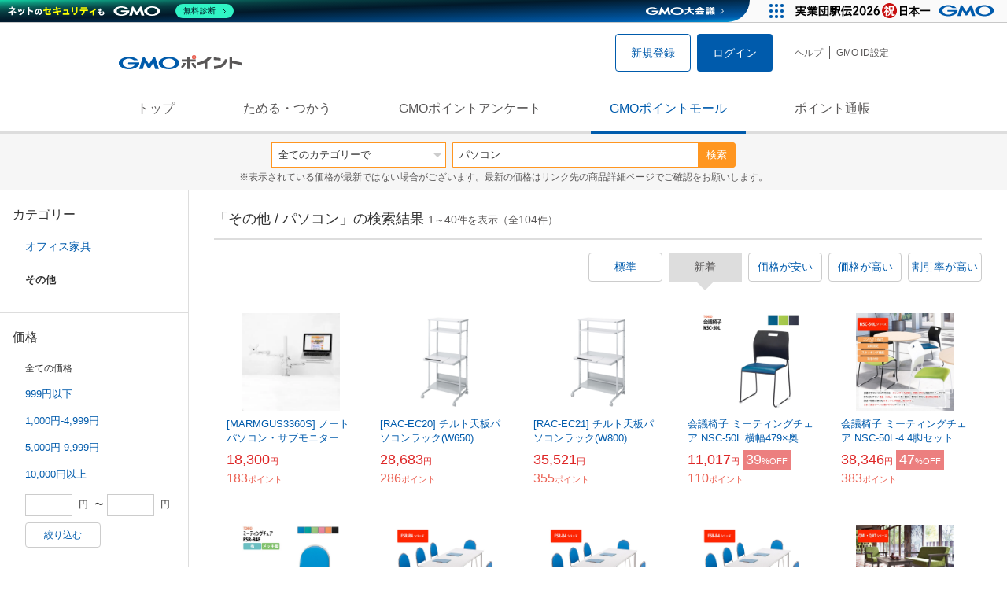

--- FILE ---
content_type: text/html; charset=UTF-8
request_url: https://point.gmo.jp/shopping/list?search_word=%E3%83%91%E3%82%BD%E3%82%B3%E3%83%B3&search_cateId=151250734&sell_price_lower=&sell_price_upper=&search_order_type=3&page=1
body_size: 31567
content:

<!DOCTYPE html>
<html lang="ja">

<head prefix="og: http://ogp.me/ns# fb: http://ogp.me/ns/fb# article: http://ogp.me/ns/article#">
    <script>(function (w, d, s, l, i) {
        w[l] = w[l] || []; w[l].push({
            'gtm.start':
                new Date().getTime(), event: 'gtm.js'
        }); var f = d.getElementsByTagName(s)[0],
            j = d.createElement(s), dl = l != 'dataLayer' ? '&l=' + l : ''; j.async = true; j.src =
                'https://www.googletagmanager.com/gtm.js?id=' + i + dl; f.parentNode.insertBefore(j, f);
    })(window, document, 'script', 'dataLayer', 'GTM-M5P9R7L');</script>
<script>
    window.ga=window.ga||function(){(ga.q=ga.q||[]).push(arguments)};ga.l=+new Date;
    ga('require', 'GTM-5TNVQVN');
    ga('send', 'pageview');
    ga('create', 'UA-55588034-1', 'auto', 'onamae-server');
    ga('onamae-server.send', 'pageview');
    ga('create', 'UA-47544241-1', 'auto', 'onamae');
    ga('onamae.send', 'pageview');
</script>
<script async src='https://www.google-analytics.com/analytics.js'></script>  <meta http-equiv="Content-Type" content="text/html; charset=UTF-8">
  <meta http-equiv="content-language" content="ja" />
  <meta http-equiv="content-style-type" content="text/css" />
  <meta http-equiv="content-script-type" content="text/javascript" />
  <link rel="icon" type="image/x-icon" href="/favicon.ico" />
  <link rel="Shortcut Icon" type="img/x-icon" href="/favicon.ico" />
        <link rel="preconnect" href="https://aff.makeshop.jp" crossorigin>
    <link rel="stylesheet" type="text/css" href="/pc/css/style.css?2511" />
<link rel="stylesheet" type="text/css" href="/vendor/slick-carousel/slick/slick.css" />
<link rel="stylesheet" type="text/css" href="/vendor/slick-carousel/slick/slick-theme.css" />
    <script type="text/javascript" src="/vendor/jquery/dist/jquery.min.js"></script> 

<script type="text/javascript" src="/vendor/js-cookie/src/js.cookie.js" defer></script>
<script type="text/javascript" src="/vendor/lazysizes/lazysizes.min.js" defer></script>
<script type="text/javascript" src="/common/js/default.js?200323" defer></script>
<script type="text/javascript" src="/common/js/jquery.cookie.js" defer></script>

<script type="text/javascript" src="/common/js/modal.js?190924" defer></script>

<script type="text/javascript" src="/vendor/slick-carousel/slick/slick.min.js" defer></script>

<script type="text/javascript" src="/common/js/tokushop.js?200717" defer></script>

<script type="text/javascript" src="/pc/js/service/slider.js?2004" defer></script>

<script type="text/javascript" src="/vendor/jquery-colorbox/jquery.colorbox-min.js" defer></script>
  <script type="text/javascript" src="/pc/js/current.js" defer></script>
    <script type="text/javascript" src="/common/js/shopping/shopping.js" defer></script>
    <link rel="stylesheet" type="text/css" href="/pc/css/views/Mall.css?2007">
  <title>その他 / パソコンの商品一覧｜GMOポイントモール</title>
  <meta name="description" content="その他 / パソコンの商品一覧ページです。GMOポイントがたまる＆つかえるオンラインショップが大集合！貯まったポイントはショッピングで１ポイント＝１円として使えます。" />
  <script>
  var pathname = window.location.pathname;
  if(navigator.cookieEnabled !== true && pathname.includes("error") === false && !window.navigator.userAgent.includes('GoogleAdSenseInfeed')) {
    console.log("クッキーが無効です。");
    window.location.href = "/error/supported";
  }
</script>
  <noscript>
    Javascriptが必要です。
  </noscript>
</head>

<body>
    <noscript>
    <iframe src="https://www.googletagmanager.com/ns.html?id=GTM-M5P9R7L" height="0" width="0" style="display:none;visibility:hidden"></iframe>
  </noscript>
    <!-- GMOグループヘッダー -->
<script type="text/javascript" charset="UTF-8" src="//cache.img.gmo.jp/gmo/header/script.min.js" id="gmoheadertag" async="async"></script>    <header class="l-Header">
  <div class="c-Header">
    <div class="c-Header__inner">
      <h1 class="c-Headerlogo">
        <a class="logo a-Header" href="/">
          <img src="/common/img/logo.svg" alt="GMOインターネットグループの共通ポイント「GMOポイント」" width="140" height="16">
        </a>
      </h1>
             <ul class="c-HeaderNonLogin">
        <li>
          <a class="Btn__signUp a-Header" href="/member/registration"> 新規登録 </a>
        </li>
        <li>
          <a class="Btn__primary a-Header" href="/auth/login"> ログイン </a>
        </li>
      </ul>
            <ul class="c-HeaderNavList">
        <li>
          <a href="https://faq.point.gmo.jp/" class="a-Header">ヘルプ</a>
        </li>
        <li>
          <a href="/mypage/menu" class="a-Header">GMO ID設定 </a>
        </li>
              </ul>
    </div>
                          </div>
    <nav class="c-GlobalNav">
    <ul class="c-GlobalNav__list">
      <li>
        <a id="pointtop" href="/" class="a-GlobalNav"> トップ </a>
      </li>
      <li>
        <a id="aboutservice" href="/about/service" class="a-GlobalNav">ためる・つかう</a>
      </li>
      <li>
        <a id="research" href="/research/top" class="a-GlobalNav">GMOポイントアンケート</a>
      </li>
      <li>
        <a id="shopping" href="/shopping/top" class="a-GlobalNav">GMOポイントモール</a>
      </li>
      <li>
        <a id="mypagepoint" href="/mypage/point" class="a-GlobalNav">ポイント通帳</a>
      </li>
    </ul>
  </nav>
</header><script>
  (function () {
    let pathname = window.location.pathname;
    pathname01 = pathname;
    pathname02 = pathname.split("/")[1];
    switch (pathname01) {
      case "/":
        document.getElementById('pointtop').classList.add("active"); break;
      case "/about/point":
        document.getElementById('pointtop').classList.add("active"); break;
      case "/about/id":
        document.getElementById('pointtop').classList.add("active"); break;
      case "/about/service":
        document.getElementById('aboutservice').classList.add("active"); break;
      case "/mypage/point":
        document.getElementById('mypagepoint').classList.add("active"); break;
      case "/mypage/point/":
        document.getElementById('mypagepoint').classList.add("active"); break;
      case "/mypage/point/index":
        document.getElementById('mypagepoint').classList.add("active"); break;
    }
    switch (pathname02) {
      case "research":
        document.getElementById('research').classList.add("active"); break;
      case "shopping":
        document.getElementById('shopping').classList.add("active"); break;
    }
  })()
</script>    <div class="l-ContentWrapper--mall">
  <div class="v-MallSearch">
    <form name="shoppingForm" action="/shopping/list" method="get">
  <div class="v-MallSearch__inner">
    <div class="v-MallSearchSelect categoryLP">
      <label class="v-MallSearchSelect__label">
        <select name="search_cateId" class="v-MallSearchSelect__select">
          <option value="0">全てのカテゴリーで</option>
          <option value="9">フード・菓子</option>
          <option value="17">本・雑誌・コミック</option>
          <option value="5">パソコン・周辺機器</option>
          <option value="6">家電・AV機器・カメラ</option>
          <option value="8">おもちゃ・ホビー・ゲーム</option>
          <option value="1">ファッション・ブランド</option>
          <option value="15">生活・インテリア・文具</option>
          <option value="10">ドリンク・アルコール</option>
          <option value="16">スポーツ・アウトドア・旅行</option>
          <option value="2">バッグ・靴・小物</option>
          <option value="12">ビューティ・コスメ・香水</option>
          <option value="7">CD・DVD・楽器</option>
          <option value="20">車・バイク</option>
          <option value="14">ペット・ペットグッズ</option>
          <option value="4">キッズ・ベビー・マタニティ</option>
          <option value="13">フラワー・ガーデニング</option>
          <option value="11">ヘルス・ダイエット</option>
          <option value="3">ジュエリー・アクセサリー</option>
          <option value="19">ダウンロード・コンテンツ</option>
          <option value="18">イベント・チケット・サービス</option>
          <option value="21">その他</option>
                  </select>
      </label>
    </div>
    <div class="v-MallSearchForm">
      <input type="text" name="search_word" value="パソコン" placeholder="キーワードから探す" maxlength="255" class="v-MallSearchForm__inputText">
      <div class="v-MallSearchForm__inputBtn">
        <button type="submit" class="Btn_search">検索</button>
      </div>
      <input type="hidden" name="search_order_type" value="3">
      <input type="hidden" name="payment_type" value="0">
      <input type="hidden" name="search_type" value="form">
    </div>
  </div>
  </form>
  <p class="v-MallSearch__text">※表示されている価格が最新ではない場合がございます。最新の価格はリンク先の商品詳細ページでご確認をお願いします。</p>
</div>  <div class="l-Content">
    <div class="l-ContentSub--mall">
      <section class="v-MallMenu">
  <h3 class="v-MallMenu__title">カテゴリー</h3>
    <ul class="v-MallMenuList">
        <li class="v-MallMenuList__item--up">
      <a href="/shopping/list?search_word=%E3%83%91%E3%82%BD%E3%82%B3%E3%83%B3&amp;search_cateId=15125&amp;sell_price_lower=&amp;sell_price_upper=">
        オフィス家具
      </a>
    </li>
    <li class="v-MallMenuList__item--present"> その他 </li>
                          </ul>
  </section>
<section class="v-MallMenu">
  <h3 class="v-MallMenu__title">価格</h3>
  <ul class="v-MallMenuList">
            <li class="v-MallMenuList__item--selected">
      <p>全ての価格</p>
    </li>
                <li class="v-MallMenuList__item">
      <a href="/shopping/list?search_word=%E3%83%91%E3%82%BD%E3%82%B3%E3%83%B3&amp;search_cateId=151250734&amp;sell_price_lower=&amp;sell_price_upper=999">
        999円以下
      </a>
    </li>
                <li class="v-MallMenuList__item">
      <a href="/shopping/list?search_word=%E3%83%91%E3%82%BD%E3%82%B3%E3%83%B3&amp;search_cateId=151250734&amp;sell_price_lower=1000&amp;sell_price_upper=4999">
        1,000円-4,999円
      </a>
    </li>
                <li class="v-MallMenuList__item">
      <a href="/shopping/list?search_word=%E3%83%91%E3%82%BD%E3%82%B3%E3%83%B3&amp;search_cateId=151250734&amp;sell_price_lower=5000&amp;sell_price_upper=9999">
        5,000円-9,999円
      </a>
    </li>
                <li class="v-MallMenuList__item">
      <a href="/shopping/list?search_word=%E3%83%91%E3%82%BD%E3%82%B3%E3%83%B3&amp;search_cateId=151250734&amp;sell_price_lower=10000&amp;sell_price_upper=">
        10,000円以上
      </a>
    </li>
          </ul>
  <form name="shoppingForm" action="/shopping/list" method="get">
  <div class="v-MallMenuPrice__area">
    <div class="v-MallMenuPrice__inner">
      <input type="text" name="sell_price_lower" value="" maxlength="9" class="v-MallMenuPrice__input">
      <span class="v-MallMenuPrice__unit">円</span>
      <span class="v-MallMenuPrice__unit">〜</span>
      <input type="text" name="sell_price_upper" value="" maxlength="9" class="v-MallMenuPrice__input">
      <span class="v-MallMenuPrice__unit">円</span>
      <input type="hidden" name="search_word" value="パソコン">
      <input type="hidden" name="search_order_type" value="3">
      <input type="hidden" name="payment_type" value="0">
      <input type="hidden" name="search_cateId" value="151250734">
    </div>
    <div class="v-MallMenuPrice__btn">
      <button type="submit" class="Btn__secondary">絞り込む</button>
    </div>
  </div>
  </form>
</section>
<section class="v-MallMenu">
  <h3 class="v-MallMenu__title">支払い方法</h3>
  <div class="v-MallMenuCheck">
    <form name="shoppingForm" action="/shopping/list" method="get">
    <label class="v-MallMenuCheck__label">
            <input id="payment_type_checkbox" type="checkbox" class="v-MallMenuCheck__box" name="payment_type" value="">
            カードが使える商品のみ
    </label>
    <input type="hidden" name="search_word" value="パソコン">
    <input type="hidden" name="search_order_type" value="3">
    <input type="hidden" name="sell_price_lower" value="">
    <input type="hidden" name="sell_price_upper" value="">
    <input type="hidden" name="search_cateId" value="151250734">
    </form>
  </div>
</section>    </div>
    <div class="l-ContentMain--mall">
      <div class="v-MallTop">
        <div class="v-MallCardArea">
                    <h2 class="v-MallCardArea__title">
                        「その他 / パソコン」の検索結果
                        <div class="c-PagerNumber">
              <span class="c-PagerNumber__number"> 1</span><span class="c-PagerNumber__unit">～</span><span class="c-PagerNumber__number">40</span><span class="c-PagerNumber__unit">件を表示（全</span><span class="c-PagerNumber__number">104</span><span class="c-PagerNumber__unit">件）</span>
            </div>
          </h2>
          <div class="v-MallCardArea__switchArea">
            <ul class="c-Switch">
              <li>
                                <a href="/shopping/list?search_word=%E3%83%91%E3%82%BD%E3%82%B3%E3%83%B3&amp;search_cateId=151250734&amp;sell_price_lower=&amp;sell_price_upper=&amp;search_order_type=4">
                  <span class="c-Switch__item">標準</span>
                </a>
                              </li>
              <li>
                                <span class="c-Switch__item--current">新着</span>
                              </li>
              <li>
                                <a href="/shopping/list?search_word=%E3%83%91%E3%82%BD%E3%82%B3%E3%83%B3&amp;search_cateId=151250734&amp;sell_price_lower=&amp;sell_price_upper=&amp;search_order_type=1">
                  <span class="c-Switch__item">価格が安い</span>
                </a>
                              </li>
              <li>
                                <a href="/shopping/list?search_word=%E3%83%91%E3%82%BD%E3%82%B3%E3%83%B3&amp;search_cateId=151250734&amp;sell_price_lower=&amp;sell_price_upper=&amp;search_order_type=2">
                  <span class="c-Switch__item">価格が高い</span>
                </a>
                              </li>
              <li>
                                <a href="/shopping/list?search_word=%E3%83%91%E3%82%BD%E3%82%B3%E3%83%B3&amp;search_cateId=151250734&amp;sell_price_lower=&amp;sell_price_upper=&amp;search_order_type=5">
                  <span class="c-Switch__item">割引率が高い</span>
                </a>
                              </li>
            </ul>
          </div>
                    <ul class="c-ListWrapperRow">
                                                <li class="c-ListWrapperItem">
              <a class="shop-item-link" target="blank" href="https://aff.makeshop.jp/landing.html?service_id=1&amp;shop_id=telaffy&amp;media_id=TP&amp;url=http%3A%2F%2Ftelaffy.jp%2Fshopdetail%2F000000098348%2F" onclick="funcItemClick(&#039;151250734&#039;,&#039;\u30D1\u30BD\u30B3\u30F3&#039;,&#039;98348&#039;,&#039;1&#039;,&#039;0&#039;,&#039;3&#039;);funcSetItemHistoryCookie(&#039;98348&#039;,&#039;http://telaffy.jp/shopdetail/000000098348/&#039;,&#039;&#039;,&#039;http://makeshop-multi-images.akamaized.net/telaffy/itemimages/000000098348_za6upNq.jpg&#039;,&#039;[MARMGUS3360S] ノートパソコン・サブモニター用ダブルアーム&#039;);">
                <dl class="c-ProductCard--mallList">
                  <dt class="c-ProductCard__thumb--mall">
                                        <img data-sizes="auto" data-src="https://point.gmo.jp/image/2d0c3ec0eb0864d1ddbf2161423fd5c982632bb3?url=http%3A%2F%2Fmakeshop-multi-images.akamaized.net%2Ftelaffy%2Fitemimages%2F000000098348_za6upNq.jpg" onerror="this.src='/common/img/shopping/img_noimage100x100.gif'" class="lazyload" onload="$(document).ready(function(){
                        errorImageTracking('shopping_image_error_15_1_telaffy_98348', [&quot;https:\/\/point.gmo.jp\/image\/2d0c3ec0eb0864d1ddbf2161423fd5c982632bb3?url=http%3A%2F%2Fmakeshop-multi-images.akamaized.net%2Ftelaffy%2Fitemimages%2F000000098348_za6upNq.jpg&quot;], [{&quot;type_code&quot;:&quot;0&quot;,&quot;large_url&quot;:&quot;http:\/\/makeshop-multi-images.akamaized.net\/telaffy\/itemimages\/000000098348_za6upNq.jpg&quot;,&quot;large_width&quot;:&quot;0&quot;,&quot;large_height&quot;:&quot;0&quot;,&quot;small_url&quot;:&quot;http:\/\/makeshop-multi-images.akamaized.net\/telaffy\/itemimages\/0000000983483_mEx9qKL.jpg&quot;,&quot;small_width&quot;:&quot;0&quot;,&quot;small_height&quot;:&quot;0&quot;}])
                      });">
                                      </dt>
                                                      <dd class="c-ProductCard__link">
                    [MARMGUS3360S] ノートパソコン・サブモニター用ダブルアーム
                  </dd>
                  <dd class="c-ProductCard__price">
                    <span class="c-ProductCard__amount">18,300</span><span class="c-ProductCard__unit">円</span>
                                      </dd>
                  <dd class="c-ProductCard__point--mall">
                    <span class="c-ProductCard__amount">183</span><span class="c-ProductCard__unit">ポイント</span>
                  </dd>
                </dl>
              </a>
            </li>
                                                <li class="c-ListWrapperItem">
              <a class="shop-item-link" target="blank" href="https://aff.makeshop.jp/landing.html?service_id=1&amp;shop_id=telaffy&amp;media_id=TP&amp;url=http%3A%2F%2Ftelaffy.jp%2Fshopdetail%2F000000098094%2F" onclick="funcItemClick(&#039;151250734&#039;,&#039;\u30D1\u30BD\u30B3\u30F3&#039;,&#039;98094&#039;,&#039;1&#039;,&#039;1&#039;,&#039;3&#039;);funcSetItemHistoryCookie(&#039;98094&#039;,&#039;http://telaffy.jp/shopdetail/000000098094/&#039;,&#039;&#039;,&#039;http://makeshop-multi-images.akamaized.net/telaffy/itemimages/000000098094_tDOzQfP.jpg&#039;,&#039;[RAC-EC20] チルト天板パソコンラック(W650)&#039;);">
                <dl class="c-ProductCard--mallList">
                  <dt class="c-ProductCard__thumb--mall">
                                        <img data-sizes="auto" data-src="https://point.gmo.jp/image/1e8a66f6be4e8ff45fe9846fc68bb1d1f1dbb031?url=http%3A%2F%2Fmakeshop-multi-images.akamaized.net%2Ftelaffy%2Fitemimages%2F000000098094_tDOzQfP.jpg" onerror="this.src='/common/img/shopping/img_noimage100x100.gif'" class="lazyload" onload="$(document).ready(function(){
                        errorImageTracking('shopping_image_error_15_1_telaffy_98094', [&quot;https:\/\/point.gmo.jp\/image\/1e8a66f6be4e8ff45fe9846fc68bb1d1f1dbb031?url=http%3A%2F%2Fmakeshop-multi-images.akamaized.net%2Ftelaffy%2Fitemimages%2F000000098094_tDOzQfP.jpg&quot;], [{&quot;type_code&quot;:&quot;0&quot;,&quot;large_url&quot;:&quot;http:\/\/makeshop-multi-images.akamaized.net\/telaffy\/itemimages\/000000098094_tDOzQfP.jpg&quot;,&quot;large_width&quot;:&quot;0&quot;,&quot;large_height&quot;:&quot;0&quot;,&quot;small_url&quot;:&quot;http:\/\/makeshop-multi-images.akamaized.net\/telaffy\/itemimages\/0000000980943_Ya90Lwn.jpg&quot;,&quot;small_width&quot;:&quot;0&quot;,&quot;small_height&quot;:&quot;0&quot;}])
                      });">
                                      </dt>
                                                      <dd class="c-ProductCard__link">
                    [RAC-EC20] チルト天板パソコンラック(W650)
                  </dd>
                  <dd class="c-ProductCard__price">
                    <span class="c-ProductCard__amount">28,683</span><span class="c-ProductCard__unit">円</span>
                                      </dd>
                  <dd class="c-ProductCard__point--mall">
                    <span class="c-ProductCard__amount">286</span><span class="c-ProductCard__unit">ポイント</span>
                  </dd>
                </dl>
              </a>
            </li>
                                                <li class="c-ListWrapperItem">
              <a class="shop-item-link" target="blank" href="https://aff.makeshop.jp/landing.html?service_id=1&amp;shop_id=telaffy&amp;media_id=TP&amp;url=http%3A%2F%2Ftelaffy.jp%2Fshopdetail%2F000000098095%2F" onclick="funcItemClick(&#039;151250734&#039;,&#039;\u30D1\u30BD\u30B3\u30F3&#039;,&#039;98095&#039;,&#039;1&#039;,&#039;2&#039;,&#039;3&#039;);funcSetItemHistoryCookie(&#039;98095&#039;,&#039;http://telaffy.jp/shopdetail/000000098095/&#039;,&#039;&#039;,&#039;http://makeshop-multi-images.akamaized.net/telaffy/itemimages/000000098095_TDfQZsC.jpg&#039;,&#039;[RAC-EC21] チルト天板パソコンラック(W800)&#039;);">
                <dl class="c-ProductCard--mallList">
                  <dt class="c-ProductCard__thumb--mall">
                                        <img data-sizes="auto" data-src="https://point.gmo.jp/image/45258a4336c886c874effa88d3f0f6f21872de69?url=http%3A%2F%2Fmakeshop-multi-images.akamaized.net%2Ftelaffy%2Fitemimages%2F000000098095_TDfQZsC.jpg" onerror="this.src='/common/img/shopping/img_noimage100x100.gif'" class="lazyload" onload="$(document).ready(function(){
                        errorImageTracking('shopping_image_error_15_1_telaffy_98095', [&quot;https:\/\/point.gmo.jp\/image\/45258a4336c886c874effa88d3f0f6f21872de69?url=http%3A%2F%2Fmakeshop-multi-images.akamaized.net%2Ftelaffy%2Fitemimages%2F000000098095_TDfQZsC.jpg&quot;], [{&quot;type_code&quot;:&quot;0&quot;,&quot;large_url&quot;:&quot;http:\/\/makeshop-multi-images.akamaized.net\/telaffy\/itemimages\/000000098095_TDfQZsC.jpg&quot;,&quot;large_width&quot;:&quot;0&quot;,&quot;large_height&quot;:&quot;0&quot;,&quot;small_url&quot;:&quot;http:\/\/makeshop-multi-images.akamaized.net\/telaffy\/itemimages\/0000000980953_Qb3oa6v.jpg&quot;,&quot;small_width&quot;:&quot;0&quot;,&quot;small_height&quot;:&quot;0&quot;}])
                      });">
                                      </dt>
                                                      <dd class="c-ProductCard__link">
                    [RAC-EC21] チルト天板パソコンラック(W800)
                  </dd>
                  <dd class="c-ProductCard__price">
                    <span class="c-ProductCard__amount">35,521</span><span class="c-ProductCard__unit">円</span>
                                      </dd>
                  <dd class="c-ProductCard__point--mall">
                    <span class="c-ProductCard__amount">355</span><span class="c-ProductCard__unit">ポイント</span>
                  </dd>
                </dl>
              </a>
            </li>
                                                <li class="c-ListWrapperItem">
              <a class="shop-item-link" target="blank" href="https://aff.makeshop.jp/landing.html?service_id=1&amp;shop_id=kaigitable&amp;media_id=TP&amp;url=http%3A%2F%2Fkaigitable.shop%2Fshopdetail%2F000000009448%2F" onclick="funcItemClick(&#039;151250734&#039;,&#039;\u30D1\u30BD\u30B3\u30F3&#039;,&#039;9448&#039;,&#039;1&#039;,&#039;3&#039;,&#039;3&#039;);funcSetItemHistoryCookie(&#039;9448&#039;,&#039;http://kaigitable.shop/shopdetail/000000009448/&#039;,&#039;&#039;,&#039;http://makeshop-multi-images.akamaized.net/kaigitable/itemimages/000000009448_pqDf4d1.jpg&#039;,&#039;会議椅子 ミーティングチェア NSC-50L 横幅479×奥行き536×高さ798・座面高430mm会議室 休憩室 社員食堂 会議...&#039;);">
                <dl class="c-ProductCard--mallList">
                  <dt class="c-ProductCard__thumb--mall">
                                        <img data-sizes="auto" data-src="https://point.gmo.jp/image/29e3814a392bc32a45d52e4509047c10978c9e6f?url=http%3A%2F%2Fmakeshop-multi-images.akamaized.net%2Fkaigitable%2Fitemimages%2F000000009448_pqDf4d1.jpg" onerror="this.src='/common/img/shopping/img_noimage100x100.gif'" class="lazyload" onload="$(document).ready(function(){
                        errorImageTracking('shopping_image_error_15_1_kaigitable_9448', [&quot;https:\/\/point.gmo.jp\/image\/29e3814a392bc32a45d52e4509047c10978c9e6f?url=http%3A%2F%2Fmakeshop-multi-images.akamaized.net%2Fkaigitable%2Fitemimages%2F000000009448_pqDf4d1.jpg&quot;,&quot;https:\/\/point.gmo.jp\/image\/b9319ad629ee8bfa5f23f43fa17872989f3c3efd?url=http%3A%2F%2Fmakeshop-multi-images.akamaized.net%2Fkaigitable%2Fitemimages%2F000000009448_1_yOU2PVw.jpg&quot;,&quot;https:\/\/point.gmo.jp\/image\/8f7b6d10aa98012357e5a3fd2e017a4fa5da8c57?url=http%3A%2F%2Fmakeshop-multi-images.akamaized.net%2Fkaigitable%2Fitemimages%2F000000009448_2_fIPx8Io.jpg&quot;,&quot;https:\/\/point.gmo.jp\/image\/5200770fc438d32f61395b49f3934ae2c81fce2e?url=http%3A%2F%2Fmakeshop-multi-images.akamaized.net%2Fkaigitable%2Fitemimages%2F000000009448_3_0sSki6j.jpg&quot;,&quot;https:\/\/point.gmo.jp\/image\/0fbf344aff3c6740a8d7555d76f2032d79ec735f?url=http%3A%2F%2Fmakeshop-multi-images.akamaized.net%2Fkaigitable%2Fshopimages%2F48%2F94%2F12_000000009448.jpg%3F1680440391&quot;,&quot;https:\/\/point.gmo.jp\/image\/c50c9a2fe166896f22f7e84b63b8a3561bccb9e3?url=http%3A%2F%2Fmakeshop-multi-images.akamaized.net%2Fkaigitable%2Fshopimages%2F48%2F94%2F13_000000009448.jpg%3F1680440391&quot;,&quot;https:\/\/point.gmo.jp\/image\/b43f8c1582557d40ef4a8c7ae95e5d79134d094a?url=http%3A%2F%2Fmakeshop-multi-images.akamaized.net%2Fkaigitable%2Fshopimages%2F48%2F94%2F16_000000009448.jpg%3F1680440391&quot;,&quot;https:\/\/point.gmo.jp\/image\/d7c183db254ac973fbfca550099fd5fd8850e025?url=http%3A%2F%2Fmakeshop-multi-images.akamaized.net%2Fkaigitable%2Fshopimages%2F48%2F94%2F17_000000009448.jpg%3F1680440391&quot;,&quot;https:\/\/point.gmo.jp\/image\/9567d5639e367a6dc889b50ae7d91975528c7c98?url=http%3A%2F%2Fmakeshop-multi-images.akamaized.net%2Fkaigitable%2Fshopimages%2F48%2F94%2F18_000000009448.jpg%3F1680440391&quot;,&quot;https:\/\/point.gmo.jp\/image\/16aa005b9a5a057a8f841847489b15a8f06d65c8?url=http%3A%2F%2Fmakeshop-multi-images.akamaized.net%2Fkaigitable%2Fshopimages%2F48%2F94%2F22_000000009448.jpg%3F1680440391&quot;,&quot;https:\/\/point.gmo.jp\/image\/2d8dcff49e596c673f4f9033937ab5824d194f1f?url=http%3A%2F%2Fmakeshop-multi-images.akamaized.net%2Fkaigitable%2Fshopimages%2F48%2F94%2F23_000000009448.jpg%3F1680440391&quot;,&quot;https:\/\/point.gmo.jp\/image\/a1031c63d6083abf00a885211a1358146d9af504?url=http%3A%2F%2Fmakeshop-multi-images.akamaized.net%2Fkaigitable%2Fshopimages%2F48%2F94%2F2_000000009448.jpg%3F1680440391&quot;,&quot;https:\/\/point.gmo.jp\/image\/d24103926ae438d2af2dcbe39fe56786bb94cf2b?url=http%3A%2F%2Fmakeshop-multi-images.akamaized.net%2Fkaigitable%2Fshopimages%2F48%2F94%2F8_000000009448.jpg%3F1680440391&quot;,&quot;https:\/\/point.gmo.jp\/image\/3e050cd9738066f02f18f82c41e5a0af8178729f?url=http%3A%2F%2Fmakeshop-multi-images.akamaized.net%2Fkaigitable%2Fshopimages%2F48%2F94%2F7_000000009448.jpg%3F1680440391&quot;,&quot;https:\/\/point.gmo.jp\/image\/ac81756c8dc27d6ecf0fc246d21aa5f5a1ba50d5?url=http%3A%2F%2Fmakeshop-multi-images.akamaized.net%2Fkaigitable%2Fshopimages%2F48%2F94%2F9_000000009448.jpg%3F1680440391&quot;,&quot;https:\/\/point.gmo.jp\/image\/c42977ce294e4e2ee4e7cb2c70fff51d3d767a81?url=http%3A%2F%2Fmakeshop-multi-images.akamaized.net%2Fkaigitable%2Fshopimages%2F48%2F94%2F11_000000009448.jpg%3F1680440391&quot;,&quot;https:\/\/point.gmo.jp\/image\/e7f6fa300ee7106589a45f9ad98b5cc9d447e5e3?url=http%3A%2F%2Fmakeshop-multi-images.akamaized.net%2Fkaigitable%2Fshopimages%2F48%2F94%2F10_000000009448.jpg%3F1680440391&quot;], [{&quot;type_code&quot;:&quot;0&quot;,&quot;large_url&quot;:&quot;http:\/\/makeshop-multi-images.akamaized.net\/kaigitable\/itemimages\/000000009448_pqDf4d1.jpg&quot;,&quot;large_width&quot;:&quot;350&quot;,&quot;large_height&quot;:&quot;350&quot;,&quot;small_url&quot;:&quot;http:\/\/makeshop-multi-images.akamaized.net\/kaigitable\/itemimages\/0000000094483_gNTEARl.jpg&quot;,&quot;small_width&quot;:&quot;100&quot;,&quot;small_height&quot;:&quot;100&quot;},{&quot;type_code&quot;:&quot;0&quot;,&quot;large_url&quot;:&quot;http:\/\/makeshop-multi-images.akamaized.net\/kaigitable\/itemimages\/000000009448_1_yOU2PVw.jpg&quot;,&quot;large_width&quot;:&quot;350&quot;,&quot;large_height&quot;:&quot;350&quot;,&quot;small_url&quot;:&quot;http:\/\/makeshop-multi-images.akamaized.net\/kaigitable\/itemimages\/000000009448_1_yOU2PVw_thumb.jpg&quot;,&quot;small_width&quot;:&quot;100&quot;,&quot;small_height&quot;:&quot;100&quot;},{&quot;type_code&quot;:&quot;0&quot;,&quot;large_url&quot;:&quot;http:\/\/makeshop-multi-images.akamaized.net\/kaigitable\/itemimages\/000000009448_2_fIPx8Io.jpg&quot;,&quot;large_width&quot;:&quot;350&quot;,&quot;large_height&quot;:&quot;350&quot;,&quot;small_url&quot;:&quot;http:\/\/makeshop-multi-images.akamaized.net\/kaigitable\/itemimages\/000000009448_2_fIPx8Io_thumb.jpg&quot;,&quot;small_width&quot;:&quot;100&quot;,&quot;small_height&quot;:&quot;100&quot;},{&quot;type_code&quot;:&quot;0&quot;,&quot;large_url&quot;:&quot;http:\/\/makeshop-multi-images.akamaized.net\/kaigitable\/itemimages\/000000009448_3_0sSki6j.jpg&quot;,&quot;large_width&quot;:&quot;350&quot;,&quot;large_height&quot;:&quot;350&quot;,&quot;small_url&quot;:&quot;http:\/\/makeshop-multi-images.akamaized.net\/kaigitable\/itemimages\/000000009448_3_0sSki6j_thumb.jpg&quot;,&quot;small_width&quot;:&quot;100&quot;,&quot;small_height&quot;:&quot;100&quot;},{&quot;type_code&quot;:&quot;0&quot;,&quot;large_url&quot;:&quot;http:\/\/makeshop-multi-images.akamaized.net\/kaigitable\/shopimages\/48\/94\/12_000000009448.jpg?1680440391&quot;,&quot;large_width&quot;:&quot;350&quot;,&quot;large_height&quot;:&quot;350&quot;,&quot;small_url&quot;:&quot;http:\/\/makeshop-multi-images.akamaized.net\/kaigitable\/shopimages\/48\/94\/s12_000000009448.jpg?1680440391&quot;,&quot;small_width&quot;:&quot;100&quot;,&quot;small_height&quot;:&quot;100&quot;},{&quot;type_code&quot;:&quot;0&quot;,&quot;large_url&quot;:&quot;http:\/\/makeshop-multi-images.akamaized.net\/kaigitable\/shopimages\/48\/94\/13_000000009448.jpg?1680440391&quot;,&quot;large_width&quot;:&quot;350&quot;,&quot;large_height&quot;:&quot;350&quot;,&quot;small_url&quot;:&quot;http:\/\/makeshop-multi-images.akamaized.net\/kaigitable\/shopimages\/48\/94\/s13_000000009448.jpg?1680440391&quot;,&quot;small_width&quot;:&quot;100&quot;,&quot;small_height&quot;:&quot;100&quot;},{&quot;type_code&quot;:&quot;0&quot;,&quot;large_url&quot;:&quot;http:\/\/makeshop-multi-images.akamaized.net\/kaigitable\/shopimages\/48\/94\/16_000000009448.jpg?1680440391&quot;,&quot;large_width&quot;:&quot;350&quot;,&quot;large_height&quot;:&quot;350&quot;,&quot;small_url&quot;:&quot;http:\/\/makeshop-multi-images.akamaized.net\/kaigitable\/shopimages\/48\/94\/s16_000000009448.jpg?1680440391&quot;,&quot;small_width&quot;:&quot;100&quot;,&quot;small_height&quot;:&quot;100&quot;},{&quot;type_code&quot;:&quot;0&quot;,&quot;large_url&quot;:&quot;http:\/\/makeshop-multi-images.akamaized.net\/kaigitable\/shopimages\/48\/94\/17_000000009448.jpg?1680440391&quot;,&quot;large_width&quot;:&quot;350&quot;,&quot;large_height&quot;:&quot;350&quot;,&quot;small_url&quot;:&quot;http:\/\/makeshop-multi-images.akamaized.net\/kaigitable\/shopimages\/48\/94\/s17_000000009448.jpg?1680440391&quot;,&quot;small_width&quot;:&quot;100&quot;,&quot;small_height&quot;:&quot;100&quot;},{&quot;type_code&quot;:&quot;0&quot;,&quot;large_url&quot;:&quot;http:\/\/makeshop-multi-images.akamaized.net\/kaigitable\/shopimages\/48\/94\/18_000000009448.jpg?1680440391&quot;,&quot;large_width&quot;:&quot;350&quot;,&quot;large_height&quot;:&quot;350&quot;,&quot;small_url&quot;:&quot;http:\/\/makeshop-multi-images.akamaized.net\/kaigitable\/shopimages\/48\/94\/s18_000000009448.jpg?1680440391&quot;,&quot;small_width&quot;:&quot;100&quot;,&quot;small_height&quot;:&quot;100&quot;},{&quot;type_code&quot;:&quot;0&quot;,&quot;large_url&quot;:&quot;http:\/\/makeshop-multi-images.akamaized.net\/kaigitable\/shopimages\/48\/94\/22_000000009448.jpg?1680440391&quot;,&quot;large_width&quot;:&quot;350&quot;,&quot;large_height&quot;:&quot;350&quot;,&quot;small_url&quot;:&quot;http:\/\/makeshop-multi-images.akamaized.net\/kaigitable\/shopimages\/48\/94\/s22_000000009448.jpg?1680440391&quot;,&quot;small_width&quot;:&quot;100&quot;,&quot;small_height&quot;:&quot;100&quot;},{&quot;type_code&quot;:&quot;0&quot;,&quot;large_url&quot;:&quot;http:\/\/makeshop-multi-images.akamaized.net\/kaigitable\/shopimages\/48\/94\/23_000000009448.jpg?1680440391&quot;,&quot;large_width&quot;:&quot;350&quot;,&quot;large_height&quot;:&quot;350&quot;,&quot;small_url&quot;:&quot;http:\/\/makeshop-multi-images.akamaized.net\/kaigitable\/shopimages\/48\/94\/s23_000000009448.jpg?1680440391&quot;,&quot;small_width&quot;:&quot;100&quot;,&quot;small_height&quot;:&quot;100&quot;},{&quot;type_code&quot;:&quot;0&quot;,&quot;large_url&quot;:&quot;http:\/\/makeshop-multi-images.akamaized.net\/kaigitable\/shopimages\/48\/94\/2_000000009448.jpg?1680440391&quot;,&quot;large_width&quot;:&quot;350&quot;,&quot;large_height&quot;:&quot;350&quot;,&quot;small_url&quot;:&quot;http:\/\/makeshop-multi-images.akamaized.net\/kaigitable\/shopimages\/48\/94\/s2_000000009448.jpg?1680440391&quot;,&quot;small_width&quot;:&quot;100&quot;,&quot;small_height&quot;:&quot;100&quot;},{&quot;type_code&quot;:&quot;0&quot;,&quot;large_url&quot;:&quot;http:\/\/makeshop-multi-images.akamaized.net\/kaigitable\/shopimages\/48\/94\/8_000000009448.jpg?1680440391&quot;,&quot;large_width&quot;:&quot;350&quot;,&quot;large_height&quot;:&quot;350&quot;,&quot;small_url&quot;:&quot;http:\/\/makeshop-multi-images.akamaized.net\/kaigitable\/shopimages\/48\/94\/s8_000000009448.jpg?1680440391&quot;,&quot;small_width&quot;:&quot;100&quot;,&quot;small_height&quot;:&quot;100&quot;},{&quot;type_code&quot;:&quot;0&quot;,&quot;large_url&quot;:&quot;http:\/\/makeshop-multi-images.akamaized.net\/kaigitable\/shopimages\/48\/94\/7_000000009448.jpg?1680440391&quot;,&quot;large_width&quot;:&quot;350&quot;,&quot;large_height&quot;:&quot;350&quot;,&quot;small_url&quot;:&quot;http:\/\/makeshop-multi-images.akamaized.net\/kaigitable\/shopimages\/48\/94\/s7_000000009448.jpg?1680440391&quot;,&quot;small_width&quot;:&quot;100&quot;,&quot;small_height&quot;:&quot;100&quot;},{&quot;type_code&quot;:&quot;0&quot;,&quot;large_url&quot;:&quot;http:\/\/makeshop-multi-images.akamaized.net\/kaigitable\/shopimages\/48\/94\/9_000000009448.jpg?1680440391&quot;,&quot;large_width&quot;:&quot;350&quot;,&quot;large_height&quot;:&quot;350&quot;,&quot;small_url&quot;:&quot;http:\/\/makeshop-multi-images.akamaized.net\/kaigitable\/shopimages\/48\/94\/s9_000000009448.jpg?1680440391&quot;,&quot;small_width&quot;:&quot;100&quot;,&quot;small_height&quot;:&quot;100&quot;},{&quot;type_code&quot;:&quot;0&quot;,&quot;large_url&quot;:&quot;http:\/\/makeshop-multi-images.akamaized.net\/kaigitable\/shopimages\/48\/94\/11_000000009448.jpg?1680440391&quot;,&quot;large_width&quot;:&quot;350&quot;,&quot;large_height&quot;:&quot;350&quot;,&quot;small_url&quot;:&quot;http:\/\/makeshop-multi-images.akamaized.net\/kaigitable\/shopimages\/48\/94\/s11_000000009448.jpg?1680440391&quot;,&quot;small_width&quot;:&quot;100&quot;,&quot;small_height&quot;:&quot;100&quot;},{&quot;type_code&quot;:&quot;0&quot;,&quot;large_url&quot;:&quot;http:\/\/makeshop-multi-images.akamaized.net\/kaigitable\/shopimages\/48\/94\/10_000000009448.jpg?1680440391&quot;,&quot;large_width&quot;:&quot;350&quot;,&quot;large_height&quot;:&quot;350&quot;,&quot;small_url&quot;:&quot;http:\/\/makeshop-multi-images.akamaized.net\/kaigitable\/shopimages\/48\/94\/s10_000000009448.jpg?1680440391&quot;,&quot;small_width&quot;:&quot;100&quot;,&quot;small_height&quot;:&quot;100&quot;}])
                      });">
                                      </dt>
                                                      <dd class="c-ProductCard__link">
                    会議椅子 ミーティングチェア NSC-50L 横幅479×奥行き536×高さ798・座面高430mm会議室 休憩室 社員食堂 会議...
                  </dd>
                  <dd class="c-ProductCard__price">
                    <span class="c-ProductCard__amount">11,017</span><span class="c-ProductCard__unit">円</span>
                                        <span class="c-ProductCard__saleMark">
                      <span class="c-ProductCard__amount">39</span><span class="c-ProductCard__unit">%OFF</span>
                    </span>
                                      </dd>
                  <dd class="c-ProductCard__point--mall">
                    <span class="c-ProductCard__amount">110</span><span class="c-ProductCard__unit">ポイント</span>
                  </dd>
                </dl>
              </a>
            </li>
                                                <li class="c-ListWrapperItem">
              <a class="shop-item-link" target="blank" href="https://aff.makeshop.jp/landing.html?service_id=1&amp;shop_id=kaigitable&amp;media_id=TP&amp;url=http%3A%2F%2Fkaigitable.shop%2Fshopdetail%2F000000009449%2F" onclick="funcItemClick(&#039;151250734&#039;,&#039;\u30D1\u30BD\u30B3\u30F3&#039;,&#039;9449&#039;,&#039;1&#039;,&#039;4&#039;,&#039;3&#039;);funcSetItemHistoryCookie(&#039;9449&#039;,&#039;http://kaigitable.shop/shopdetail/000000009449/&#039;,&#039;&#039;,&#039;http://makeshop-multi-images.akamaized.net/kaigitable/itemimages/000000009449_1_cu6hxsl.jpg&#039;,&#039;会議椅子 ミーティングチェア NSC-50L-4 4脚セット 横幅479×奥行き536×高さ798・座面高430mm会議室 休憩室...&#039;);">
                <dl class="c-ProductCard--mallList">
                  <dt class="c-ProductCard__thumb--mall">
                                        <img data-sizes="auto" data-src="https://point.gmo.jp/image/ad48cb71226af2a1ded99ec780f2f4acc0a8fc07?url=http%3A%2F%2Fmakeshop-multi-images.akamaized.net%2Fkaigitable%2Fitemimages%2F000000009449_1_cu6hxsl.jpg" onerror="this.src='/common/img/shopping/img_noimage100x100.gif'" class="lazyload" onload="$(document).ready(function(){
                        errorImageTracking('shopping_image_error_15_1_kaigitable_9449', [&quot;https:\/\/point.gmo.jp\/image\/ad48cb71226af2a1ded99ec780f2f4acc0a8fc07?url=http%3A%2F%2Fmakeshop-multi-images.akamaized.net%2Fkaigitable%2Fitemimages%2F000000009449_1_cu6hxsl.jpg&quot;,&quot;https:\/\/point.gmo.jp\/image\/2a021c2e954f2c9ee68081cdca4864d98c204eb6?url=http%3A%2F%2Fmakeshop-multi-images.akamaized.net%2Fkaigitable%2Fitemimages%2F000000009449_2_mLKB1Lx.jpg&quot;,&quot;https:\/\/point.gmo.jp\/image\/6e1a16712f7ead334f9defca621392471dd2632e?url=http%3A%2F%2Fmakeshop-multi-images.akamaized.net%2Fkaigitable%2Fitemimages%2F000000009449_3_t58P7sQ.jpg&quot;,&quot;https:\/\/point.gmo.jp\/image\/11210c3cfc7e04296ecf7ef4440cce49ef4f6e7d?url=http%3A%2F%2Fmakeshop-multi-images.akamaized.net%2Fkaigitable%2Fitemimages%2F000000009449_HtJwTpI.jpg&quot;,&quot;https:\/\/point.gmo.jp\/image\/f54e9d7af28c9120416dcb91cb988afc559e2616?url=http%3A%2F%2Fmakeshop-multi-images.akamaized.net%2Fkaigitable%2Fshopimages%2F49%2F94%2F2_000000009449.jpg%3F1680440341&quot;,&quot;https:\/\/point.gmo.jp\/image\/af64868e16b17d3bcd99bca68f97ae7a14dcdd62?url=http%3A%2F%2Fmakeshop-multi-images.akamaized.net%2Fkaigitable%2Fshopimages%2F49%2F94%2F7_000000009449.jpg%3F1680440341&quot;,&quot;https:\/\/point.gmo.jp\/image\/48e71c60dbbe60b22bc2316881961e9ade666379?url=http%3A%2F%2Fmakeshop-multi-images.akamaized.net%2Fkaigitable%2Fshopimages%2F49%2F94%2F8_000000009449.jpg%3F1680440341&quot;,&quot;https:\/\/point.gmo.jp\/image\/43fb751894e281089a8c18db123ab47e53779853?url=http%3A%2F%2Fmakeshop-multi-images.akamaized.net%2Fkaigitable%2Fshopimages%2F49%2F94%2F9_000000009449.jpg%3F1680440341&quot;,&quot;https:\/\/point.gmo.jp\/image\/6658af361555291f29ad01a3ffbe5b0a94f34641?url=http%3A%2F%2Fmakeshop-multi-images.akamaized.net%2Fkaigitable%2Fshopimages%2F49%2F94%2F10_000000009449.jpg%3F1680440341&quot;,&quot;https:\/\/point.gmo.jp\/image\/6faadcc99cbd13ec9517df78767e7c5208eaefb5?url=http%3A%2F%2Fmakeshop-multi-images.akamaized.net%2Fkaigitable%2Fshopimages%2F49%2F94%2F11_000000009449.jpg%3F1680440341&quot;,&quot;https:\/\/point.gmo.jp\/image\/171784727345df084702e1dc78d8383c5a0921ee?url=http%3A%2F%2Fmakeshop-multi-images.akamaized.net%2Fkaigitable%2Fshopimages%2F49%2F94%2F12_000000009449.jpg%3F1680440341&quot;,&quot;https:\/\/point.gmo.jp\/image\/caa5b1191d4661f350e0cfd45c64c0ea0af31d46?url=http%3A%2F%2Fmakeshop-multi-images.akamaized.net%2Fkaigitable%2Fshopimages%2F49%2F94%2F13_000000009449.jpg%3F1680440341&quot;,&quot;https:\/\/point.gmo.jp\/image\/5afb1608fcd42c5299a3e628d8800e4217036147?url=http%3A%2F%2Fmakeshop-multi-images.akamaized.net%2Fkaigitable%2Fshopimages%2F49%2F94%2F17_000000009449.jpg%3F1680440341&quot;,&quot;https:\/\/point.gmo.jp\/image\/b7b6ad782e6cd5eef3aeb00c15160a5057d7c385?url=http%3A%2F%2Fmakeshop-multi-images.akamaized.net%2Fkaigitable%2Fshopimages%2F49%2F94%2F16_000000009449.jpg%3F1680440341&quot;,&quot;https:\/\/point.gmo.jp\/image\/9e9290d30d8c5968dff81f17428a995650ed866f?url=http%3A%2F%2Fmakeshop-multi-images.akamaized.net%2Fkaigitable%2Fshopimages%2F49%2F94%2F18_000000009449.jpg%3F1680440341&quot;,&quot;https:\/\/point.gmo.jp\/image\/df6a0618aac2b22fa5064d674773f6310ecc49f6?url=http%3A%2F%2Fmakeshop-multi-images.akamaized.net%2Fkaigitable%2Fshopimages%2F49%2F94%2F23_000000009449.jpg%3F1680440341&quot;,&quot;https:\/\/point.gmo.jp\/image\/a8d37128276ad719075c2dd156f7e7e246d3ae12?url=http%3A%2F%2Fmakeshop-multi-images.akamaized.net%2Fkaigitable%2Fshopimages%2F49%2F94%2F22_000000009449.jpg%3F1680440341&quot;], [{&quot;type_code&quot;:&quot;0&quot;,&quot;large_url&quot;:&quot;http:\/\/makeshop-multi-images.akamaized.net\/kaigitable\/itemimages\/000000009449_1_cu6hxsl.jpg&quot;,&quot;large_width&quot;:&quot;350&quot;,&quot;large_height&quot;:&quot;350&quot;,&quot;small_url&quot;:&quot;http:\/\/makeshop-multi-images.akamaized.net\/kaigitable\/itemimages\/000000009449_1_cu6hxsl_thumb.jpg&quot;,&quot;small_width&quot;:&quot;100&quot;,&quot;small_height&quot;:&quot;100&quot;},{&quot;type_code&quot;:&quot;0&quot;,&quot;large_url&quot;:&quot;http:\/\/makeshop-multi-images.akamaized.net\/kaigitable\/itemimages\/000000009449_2_mLKB1Lx.jpg&quot;,&quot;large_width&quot;:&quot;350&quot;,&quot;large_height&quot;:&quot;350&quot;,&quot;small_url&quot;:&quot;http:\/\/makeshop-multi-images.akamaized.net\/kaigitable\/itemimages\/000000009449_2_mLKB1Lx_thumb.jpg&quot;,&quot;small_width&quot;:&quot;100&quot;,&quot;small_height&quot;:&quot;100&quot;},{&quot;type_code&quot;:&quot;0&quot;,&quot;large_url&quot;:&quot;http:\/\/makeshop-multi-images.akamaized.net\/kaigitable\/itemimages\/000000009449_3_t58P7sQ.jpg&quot;,&quot;large_width&quot;:&quot;350&quot;,&quot;large_height&quot;:&quot;350&quot;,&quot;small_url&quot;:&quot;http:\/\/makeshop-multi-images.akamaized.net\/kaigitable\/itemimages\/000000009449_3_t58P7sQ_thumb.jpg&quot;,&quot;small_width&quot;:&quot;100&quot;,&quot;small_height&quot;:&quot;100&quot;},{&quot;type_code&quot;:&quot;0&quot;,&quot;large_url&quot;:&quot;http:\/\/makeshop-multi-images.akamaized.net\/kaigitable\/itemimages\/000000009449_HtJwTpI.jpg&quot;,&quot;large_width&quot;:&quot;350&quot;,&quot;large_height&quot;:&quot;350&quot;,&quot;small_url&quot;:&quot;http:\/\/makeshop-multi-images.akamaized.net\/kaigitable\/itemimages\/0000000094493_rAKxboX.jpg&quot;,&quot;small_width&quot;:&quot;100&quot;,&quot;small_height&quot;:&quot;100&quot;},{&quot;type_code&quot;:&quot;0&quot;,&quot;large_url&quot;:&quot;http:\/\/makeshop-multi-images.akamaized.net\/kaigitable\/shopimages\/49\/94\/2_000000009449.jpg?1680440341&quot;,&quot;large_width&quot;:&quot;350&quot;,&quot;large_height&quot;:&quot;350&quot;,&quot;small_url&quot;:&quot;http:\/\/makeshop-multi-images.akamaized.net\/kaigitable\/shopimages\/49\/94\/s2_000000009449.jpg?1680440341&quot;,&quot;small_width&quot;:&quot;100&quot;,&quot;small_height&quot;:&quot;100&quot;},{&quot;type_code&quot;:&quot;0&quot;,&quot;large_url&quot;:&quot;http:\/\/makeshop-multi-images.akamaized.net\/kaigitable\/shopimages\/49\/94\/7_000000009449.jpg?1680440341&quot;,&quot;large_width&quot;:&quot;350&quot;,&quot;large_height&quot;:&quot;350&quot;,&quot;small_url&quot;:&quot;http:\/\/makeshop-multi-images.akamaized.net\/kaigitable\/shopimages\/49\/94\/s7_000000009449.jpg?1680440341&quot;,&quot;small_width&quot;:&quot;100&quot;,&quot;small_height&quot;:&quot;100&quot;},{&quot;type_code&quot;:&quot;0&quot;,&quot;large_url&quot;:&quot;http:\/\/makeshop-multi-images.akamaized.net\/kaigitable\/shopimages\/49\/94\/8_000000009449.jpg?1680440341&quot;,&quot;large_width&quot;:&quot;350&quot;,&quot;large_height&quot;:&quot;350&quot;,&quot;small_url&quot;:&quot;http:\/\/makeshop-multi-images.akamaized.net\/kaigitable\/shopimages\/49\/94\/s8_000000009449.jpg?1680440341&quot;,&quot;small_width&quot;:&quot;100&quot;,&quot;small_height&quot;:&quot;100&quot;},{&quot;type_code&quot;:&quot;0&quot;,&quot;large_url&quot;:&quot;http:\/\/makeshop-multi-images.akamaized.net\/kaigitable\/shopimages\/49\/94\/9_000000009449.jpg?1680440341&quot;,&quot;large_width&quot;:&quot;350&quot;,&quot;large_height&quot;:&quot;350&quot;,&quot;small_url&quot;:&quot;http:\/\/makeshop-multi-images.akamaized.net\/kaigitable\/shopimages\/49\/94\/s9_000000009449.jpg?1680440341&quot;,&quot;small_width&quot;:&quot;100&quot;,&quot;small_height&quot;:&quot;100&quot;},{&quot;type_code&quot;:&quot;0&quot;,&quot;large_url&quot;:&quot;http:\/\/makeshop-multi-images.akamaized.net\/kaigitable\/shopimages\/49\/94\/10_000000009449.jpg?1680440341&quot;,&quot;large_width&quot;:&quot;350&quot;,&quot;large_height&quot;:&quot;350&quot;,&quot;small_url&quot;:&quot;http:\/\/makeshop-multi-images.akamaized.net\/kaigitable\/shopimages\/49\/94\/s10_000000009449.jpg?1680440341&quot;,&quot;small_width&quot;:&quot;100&quot;,&quot;small_height&quot;:&quot;100&quot;},{&quot;type_code&quot;:&quot;0&quot;,&quot;large_url&quot;:&quot;http:\/\/makeshop-multi-images.akamaized.net\/kaigitable\/shopimages\/49\/94\/11_000000009449.jpg?1680440341&quot;,&quot;large_width&quot;:&quot;350&quot;,&quot;large_height&quot;:&quot;350&quot;,&quot;small_url&quot;:&quot;http:\/\/makeshop-multi-images.akamaized.net\/kaigitable\/shopimages\/49\/94\/s11_000000009449.jpg?1680440341&quot;,&quot;small_width&quot;:&quot;100&quot;,&quot;small_height&quot;:&quot;100&quot;},{&quot;type_code&quot;:&quot;0&quot;,&quot;large_url&quot;:&quot;http:\/\/makeshop-multi-images.akamaized.net\/kaigitable\/shopimages\/49\/94\/12_000000009449.jpg?1680440341&quot;,&quot;large_width&quot;:&quot;350&quot;,&quot;large_height&quot;:&quot;350&quot;,&quot;small_url&quot;:&quot;http:\/\/makeshop-multi-images.akamaized.net\/kaigitable\/shopimages\/49\/94\/s12_000000009449.jpg?1680440341&quot;,&quot;small_width&quot;:&quot;100&quot;,&quot;small_height&quot;:&quot;100&quot;},{&quot;type_code&quot;:&quot;0&quot;,&quot;large_url&quot;:&quot;http:\/\/makeshop-multi-images.akamaized.net\/kaigitable\/shopimages\/49\/94\/13_000000009449.jpg?1680440341&quot;,&quot;large_width&quot;:&quot;350&quot;,&quot;large_height&quot;:&quot;350&quot;,&quot;small_url&quot;:&quot;http:\/\/makeshop-multi-images.akamaized.net\/kaigitable\/shopimages\/49\/94\/s13_000000009449.jpg?1680440341&quot;,&quot;small_width&quot;:&quot;100&quot;,&quot;small_height&quot;:&quot;100&quot;},{&quot;type_code&quot;:&quot;0&quot;,&quot;large_url&quot;:&quot;http:\/\/makeshop-multi-images.akamaized.net\/kaigitable\/shopimages\/49\/94\/17_000000009449.jpg?1680440341&quot;,&quot;large_width&quot;:&quot;350&quot;,&quot;large_height&quot;:&quot;350&quot;,&quot;small_url&quot;:&quot;http:\/\/makeshop-multi-images.akamaized.net\/kaigitable\/shopimages\/49\/94\/s17_000000009449.jpg?1680440341&quot;,&quot;small_width&quot;:&quot;100&quot;,&quot;small_height&quot;:&quot;100&quot;},{&quot;type_code&quot;:&quot;0&quot;,&quot;large_url&quot;:&quot;http:\/\/makeshop-multi-images.akamaized.net\/kaigitable\/shopimages\/49\/94\/16_000000009449.jpg?1680440341&quot;,&quot;large_width&quot;:&quot;350&quot;,&quot;large_height&quot;:&quot;350&quot;,&quot;small_url&quot;:&quot;http:\/\/makeshop-multi-images.akamaized.net\/kaigitable\/shopimages\/49\/94\/s16_000000009449.jpg?1680440341&quot;,&quot;small_width&quot;:&quot;100&quot;,&quot;small_height&quot;:&quot;100&quot;},{&quot;type_code&quot;:&quot;0&quot;,&quot;large_url&quot;:&quot;http:\/\/makeshop-multi-images.akamaized.net\/kaigitable\/shopimages\/49\/94\/18_000000009449.jpg?1680440341&quot;,&quot;large_width&quot;:&quot;350&quot;,&quot;large_height&quot;:&quot;350&quot;,&quot;small_url&quot;:&quot;http:\/\/makeshop-multi-images.akamaized.net\/kaigitable\/shopimages\/49\/94\/s18_000000009449.jpg?1680440341&quot;,&quot;small_width&quot;:&quot;100&quot;,&quot;small_height&quot;:&quot;100&quot;},{&quot;type_code&quot;:&quot;0&quot;,&quot;large_url&quot;:&quot;http:\/\/makeshop-multi-images.akamaized.net\/kaigitable\/shopimages\/49\/94\/23_000000009449.jpg?1680440341&quot;,&quot;large_width&quot;:&quot;350&quot;,&quot;large_height&quot;:&quot;350&quot;,&quot;small_url&quot;:&quot;http:\/\/makeshop-multi-images.akamaized.net\/kaigitable\/shopimages\/49\/94\/s23_000000009449.jpg?1680440341&quot;,&quot;small_width&quot;:&quot;100&quot;,&quot;small_height&quot;:&quot;100&quot;},{&quot;type_code&quot;:&quot;0&quot;,&quot;large_url&quot;:&quot;http:\/\/makeshop-multi-images.akamaized.net\/kaigitable\/shopimages\/49\/94\/22_000000009449.jpg?1680440341&quot;,&quot;large_width&quot;:&quot;350&quot;,&quot;large_height&quot;:&quot;350&quot;,&quot;small_url&quot;:&quot;http:\/\/makeshop-multi-images.akamaized.net\/kaigitable\/shopimages\/49\/94\/s22_000000009449.jpg?1680440341&quot;,&quot;small_width&quot;:&quot;100&quot;,&quot;small_height&quot;:&quot;100&quot;}])
                      });">
                                      </dt>
                                                      <dd class="c-ProductCard__link">
                    会議椅子 ミーティングチェア NSC-50L-4 4脚セット 横幅479×奥行き536×高さ798・座面高430mm会議室 休憩室...
                  </dd>
                  <dd class="c-ProductCard__price">
                    <span class="c-ProductCard__amount">38,346</span><span class="c-ProductCard__unit">円</span>
                                        <span class="c-ProductCard__saleMark">
                      <span class="c-ProductCard__amount">47</span><span class="c-ProductCard__unit">%OFF</span>
                    </span>
                                      </dd>
                  <dd class="c-ProductCard__point--mall">
                    <span class="c-ProductCard__amount">383</span><span class="c-ProductCard__unit">ポイント</span>
                  </dd>
                </dl>
              </a>
            </li>
                                                <li class="c-ListWrapperItem">
              <a class="shop-item-link" target="blank" href="https://aff.makeshop.jp/landing.html?service_id=1&amp;shop_id=kaigitable&amp;media_id=TP&amp;url=http%3A%2F%2Fkaigitable.shop%2Fshopdetail%2F000000009458%2F" onclick="funcItemClick(&#039;151250734&#039;,&#039;\u30D1\u30BD\u30B3\u30F3&#039;,&#039;9458&#039;,&#039;1&#039;,&#039;5&#039;,&#039;3&#039;);funcSetItemHistoryCookie(&#039;9458&#039;,&#039;http://kaigitable.shop/shopdetail/000000009458/&#039;,&#039;&#039;,&#039;http://makeshop-multi-images.akamaized.net/kaigitable/itemimages/000000009458_TguhCNm.jpg&#039;,&#039;会議椅子 ミーティングチェア FSR-R4F 横幅467×奥行き504×高さ785・座面高437mm 布／メッキ脚 会議室 休憩室...&#039;);">
                <dl class="c-ProductCard--mallList">
                  <dt class="c-ProductCard__thumb--mall">
                                        <img data-sizes="auto" data-src="https://point.gmo.jp/image/6e5b9a5b9e9ac3511be0d27071219b8cb4004ca2?url=http%3A%2F%2Fmakeshop-multi-images.akamaized.net%2Fkaigitable%2Fitemimages%2F000000009458_TguhCNm.jpg" onerror="this.src='/common/img/shopping/img_noimage100x100.gif'" class="lazyload" onload="$(document).ready(function(){
                        errorImageTracking('shopping_image_error_15_1_kaigitable_9458', [&quot;https:\/\/point.gmo.jp\/image\/6e5b9a5b9e9ac3511be0d27071219b8cb4004ca2?url=http%3A%2F%2Fmakeshop-multi-images.akamaized.net%2Fkaigitable%2Fitemimages%2F000000009458_TguhCNm.jpg&quot;,&quot;https:\/\/point.gmo.jp\/image\/1065f9e43e9f9e5ad3d44bcaf61a4f2e67a4efa9?url=http%3A%2F%2Fmakeshop-multi-images.akamaized.net%2Fkaigitable%2Fitemimages%2F000000009458_1_yqQX8au.jpg&quot;,&quot;https:\/\/point.gmo.jp\/image\/f39c5563e24efe301944d4b9b8eced73b6de4a9b?url=http%3A%2F%2Fmakeshop-multi-images.akamaized.net%2Fkaigitable%2Fitemimages%2F000000009458_2_8sNtMZN.jpg&quot;,&quot;https:\/\/point.gmo.jp\/image\/431490a733fce05e7e621a293019656787f53988?url=http%3A%2F%2Fmakeshop-multi-images.akamaized.net%2Fkaigitable%2Fitemimages%2F000000009458_3_IYIbn6o.jpg&quot;,&quot;https:\/\/point.gmo.jp\/image\/9fb617caf9ccaa8f6497d00ea67acc67edcf5b55?url=http%3A%2F%2Fmakeshop-multi-images.akamaized.net%2Fkaigitable%2Fshopimages%2F58%2F94%2F13_000000009458.jpg%3F1681914425&quot;,&quot;https:\/\/point.gmo.jp\/image\/901ab116d19b20fc831e08a6ffe8c5078dd0aec2?url=http%3A%2F%2Fmakeshop-multi-images.akamaized.net%2Fkaigitable%2Fshopimages%2F58%2F94%2F15_000000009458.jpg%3F1681914425&quot;,&quot;https:\/\/point.gmo.jp\/image\/e0514c389e6de75c2fed8021632c7d4649c5aa97?url=http%3A%2F%2Fmakeshop-multi-images.akamaized.net%2Fkaigitable%2Fshopimages%2F58%2F94%2F16_000000009458.jpg%3F1681914425&quot;,&quot;https:\/\/point.gmo.jp\/image\/8ccb0d6f05754c21061f3aa5651b17604d94acd3?url=http%3A%2F%2Fmakeshop-multi-images.akamaized.net%2Fkaigitable%2Fshopimages%2F58%2F94%2F17_000000009458.jpg%3F1681914425&quot;,&quot;https:\/\/point.gmo.jp\/image\/236bc11ca311eec25a1855d491fb70f6a0daaa80?url=http%3A%2F%2Fmakeshop-multi-images.akamaized.net%2Fkaigitable%2Fshopimages%2F58%2F94%2F18_000000009458.jpg%3F1681914425&quot;,&quot;https:\/\/point.gmo.jp\/image\/dc14ff204023c4f9950d41188add7ebbfbb9e4bb?url=http%3A%2F%2Fmakeshop-multi-images.akamaized.net%2Fkaigitable%2Fshopimages%2F58%2F94%2F22_000000009458.jpg%3F1681914425&quot;,&quot;https:\/\/point.gmo.jp\/image\/7c01db6b3bf6f3a564af6f34e7f00ec8ad10c420?url=http%3A%2F%2Fmakeshop-multi-images.akamaized.net%2Fkaigitable%2Fshopimages%2F58%2F94%2F8_000000009458.jpg%3F1681914425&quot;,&quot;https:\/\/point.gmo.jp\/image\/5695bb36afa0332284356327d8ffbdda86a06e5f?url=http%3A%2F%2Fmakeshop-multi-images.akamaized.net%2Fkaigitable%2Fshopimages%2F58%2F94%2F9_000000009458.jpg%3F1681914425&quot;,&quot;https:\/\/point.gmo.jp\/image\/f2cf3db5b715d6227a1dcb71a1d2bc2e6d5ea5fe?url=http%3A%2F%2Fmakeshop-multi-images.akamaized.net%2Fkaigitable%2Fshopimages%2F58%2F94%2F10_000000009458.jpg%3F1681914425&quot;,&quot;https:\/\/point.gmo.jp\/image\/393bc3cb02914126d6c8fb0e4e04f88543d3472e?url=http%3A%2F%2Fmakeshop-multi-images.akamaized.net%2Fkaigitable%2Fshopimages%2F58%2F94%2F12_000000009458.jpg%3F1681914425&quot;,&quot;https:\/\/point.gmo.jp\/image\/ad11cd018ca5d2ac8a3ce1c7854824077ea44446?url=http%3A%2F%2Fmakeshop-multi-images.akamaized.net%2Fkaigitable%2Fshopimages%2F58%2F94%2F11_000000009458.jpg%3F1681914425&quot;,&quot;https:\/\/point.gmo.jp\/image\/0e0c222e7e08a9dcfcf2a7003ead55ca12f3604a?url=http%3A%2F%2Fmakeshop-multi-images.akamaized.net%2Fkaigitable%2Fshopimages%2F58%2F94%2F7_000000009458.jpg%3F1681914425&quot;], [{&quot;type_code&quot;:&quot;0&quot;,&quot;large_url&quot;:&quot;http:\/\/makeshop-multi-images.akamaized.net\/kaigitable\/itemimages\/000000009458_TguhCNm.jpg&quot;,&quot;large_width&quot;:&quot;350&quot;,&quot;large_height&quot;:&quot;350&quot;,&quot;small_url&quot;:&quot;http:\/\/makeshop-multi-images.akamaized.net\/kaigitable\/itemimages\/0000000094583_ZRQYf6A.jpg&quot;,&quot;small_width&quot;:&quot;100&quot;,&quot;small_height&quot;:&quot;100&quot;},{&quot;type_code&quot;:&quot;0&quot;,&quot;large_url&quot;:&quot;http:\/\/makeshop-multi-images.akamaized.net\/kaigitable\/itemimages\/000000009458_1_yqQX8au.jpg&quot;,&quot;large_width&quot;:&quot;350&quot;,&quot;large_height&quot;:&quot;350&quot;,&quot;small_url&quot;:&quot;http:\/\/makeshop-multi-images.akamaized.net\/kaigitable\/itemimages\/000000009458_1_yqQX8au_thumb.jpg&quot;,&quot;small_width&quot;:&quot;100&quot;,&quot;small_height&quot;:&quot;100&quot;},{&quot;type_code&quot;:&quot;0&quot;,&quot;large_url&quot;:&quot;http:\/\/makeshop-multi-images.akamaized.net\/kaigitable\/itemimages\/000000009458_2_8sNtMZN.jpg&quot;,&quot;large_width&quot;:&quot;350&quot;,&quot;large_height&quot;:&quot;350&quot;,&quot;small_url&quot;:&quot;http:\/\/makeshop-multi-images.akamaized.net\/kaigitable\/itemimages\/000000009458_2_8sNtMZN_thumb.jpg&quot;,&quot;small_width&quot;:&quot;100&quot;,&quot;small_height&quot;:&quot;100&quot;},{&quot;type_code&quot;:&quot;0&quot;,&quot;large_url&quot;:&quot;http:\/\/makeshop-multi-images.akamaized.net\/kaigitable\/itemimages\/000000009458_3_IYIbn6o.jpg&quot;,&quot;large_width&quot;:&quot;350&quot;,&quot;large_height&quot;:&quot;350&quot;,&quot;small_url&quot;:&quot;http:\/\/makeshop-multi-images.akamaized.net\/kaigitable\/itemimages\/000000009458_3_IYIbn6o_thumb.jpg&quot;,&quot;small_width&quot;:&quot;100&quot;,&quot;small_height&quot;:&quot;100&quot;},{&quot;type_code&quot;:&quot;0&quot;,&quot;large_url&quot;:&quot;http:\/\/makeshop-multi-images.akamaized.net\/kaigitable\/shopimages\/58\/94\/13_000000009458.jpg?1681914425&quot;,&quot;large_width&quot;:&quot;350&quot;,&quot;large_height&quot;:&quot;350&quot;,&quot;small_url&quot;:&quot;http:\/\/makeshop-multi-images.akamaized.net\/kaigitable\/shopimages\/58\/94\/s13_000000009458.jpg?1681914425&quot;,&quot;small_width&quot;:&quot;100&quot;,&quot;small_height&quot;:&quot;100&quot;},{&quot;type_code&quot;:&quot;0&quot;,&quot;large_url&quot;:&quot;http:\/\/makeshop-multi-images.akamaized.net\/kaigitable\/shopimages\/58\/94\/15_000000009458.jpg?1681914425&quot;,&quot;large_width&quot;:&quot;350&quot;,&quot;large_height&quot;:&quot;350&quot;,&quot;small_url&quot;:&quot;http:\/\/makeshop-multi-images.akamaized.net\/kaigitable\/shopimages\/58\/94\/s15_000000009458.jpg?1681914425&quot;,&quot;small_width&quot;:&quot;100&quot;,&quot;small_height&quot;:&quot;100&quot;},{&quot;type_code&quot;:&quot;0&quot;,&quot;large_url&quot;:&quot;http:\/\/makeshop-multi-images.akamaized.net\/kaigitable\/shopimages\/58\/94\/16_000000009458.jpg?1681914425&quot;,&quot;large_width&quot;:&quot;350&quot;,&quot;large_height&quot;:&quot;350&quot;,&quot;small_url&quot;:&quot;http:\/\/makeshop-multi-images.akamaized.net\/kaigitable\/shopimages\/58\/94\/s16_000000009458.jpg?1681914425&quot;,&quot;small_width&quot;:&quot;100&quot;,&quot;small_height&quot;:&quot;100&quot;},{&quot;type_code&quot;:&quot;0&quot;,&quot;large_url&quot;:&quot;http:\/\/makeshop-multi-images.akamaized.net\/kaigitable\/shopimages\/58\/94\/17_000000009458.jpg?1681914425&quot;,&quot;large_width&quot;:&quot;350&quot;,&quot;large_height&quot;:&quot;350&quot;,&quot;small_url&quot;:&quot;http:\/\/makeshop-multi-images.akamaized.net\/kaigitable\/shopimages\/58\/94\/s17_000000009458.jpg?1681914425&quot;,&quot;small_width&quot;:&quot;100&quot;,&quot;small_height&quot;:&quot;100&quot;},{&quot;type_code&quot;:&quot;0&quot;,&quot;large_url&quot;:&quot;http:\/\/makeshop-multi-images.akamaized.net\/kaigitable\/shopimages\/58\/94\/18_000000009458.jpg?1681914425&quot;,&quot;large_width&quot;:&quot;350&quot;,&quot;large_height&quot;:&quot;350&quot;,&quot;small_url&quot;:&quot;http:\/\/makeshop-multi-images.akamaized.net\/kaigitable\/shopimages\/58\/94\/s18_000000009458.jpg?1681914425&quot;,&quot;small_width&quot;:&quot;100&quot;,&quot;small_height&quot;:&quot;100&quot;},{&quot;type_code&quot;:&quot;0&quot;,&quot;large_url&quot;:&quot;http:\/\/makeshop-multi-images.akamaized.net\/kaigitable\/shopimages\/58\/94\/22_000000009458.jpg?1681914425&quot;,&quot;large_width&quot;:&quot;350&quot;,&quot;large_height&quot;:&quot;350&quot;,&quot;small_url&quot;:&quot;http:\/\/makeshop-multi-images.akamaized.net\/kaigitable\/shopimages\/58\/94\/s22_000000009458.jpg?1681914425&quot;,&quot;small_width&quot;:&quot;100&quot;,&quot;small_height&quot;:&quot;100&quot;},{&quot;type_code&quot;:&quot;0&quot;,&quot;large_url&quot;:&quot;http:\/\/makeshop-multi-images.akamaized.net\/kaigitable\/shopimages\/58\/94\/8_000000009458.jpg?1681914425&quot;,&quot;large_width&quot;:&quot;350&quot;,&quot;large_height&quot;:&quot;350&quot;,&quot;small_url&quot;:&quot;http:\/\/makeshop-multi-images.akamaized.net\/kaigitable\/shopimages\/58\/94\/s8_000000009458.jpg?1681914425&quot;,&quot;small_width&quot;:&quot;100&quot;,&quot;small_height&quot;:&quot;100&quot;},{&quot;type_code&quot;:&quot;0&quot;,&quot;large_url&quot;:&quot;http:\/\/makeshop-multi-images.akamaized.net\/kaigitable\/shopimages\/58\/94\/9_000000009458.jpg?1681914425&quot;,&quot;large_width&quot;:&quot;350&quot;,&quot;large_height&quot;:&quot;350&quot;,&quot;small_url&quot;:&quot;http:\/\/makeshop-multi-images.akamaized.net\/kaigitable\/shopimages\/58\/94\/s9_000000009458.jpg?1681914425&quot;,&quot;small_width&quot;:&quot;100&quot;,&quot;small_height&quot;:&quot;100&quot;},{&quot;type_code&quot;:&quot;0&quot;,&quot;large_url&quot;:&quot;http:\/\/makeshop-multi-images.akamaized.net\/kaigitable\/shopimages\/58\/94\/10_000000009458.jpg?1681914425&quot;,&quot;large_width&quot;:&quot;350&quot;,&quot;large_height&quot;:&quot;350&quot;,&quot;small_url&quot;:&quot;http:\/\/makeshop-multi-images.akamaized.net\/kaigitable\/shopimages\/58\/94\/s10_000000009458.jpg?1681914425&quot;,&quot;small_width&quot;:&quot;100&quot;,&quot;small_height&quot;:&quot;100&quot;},{&quot;type_code&quot;:&quot;0&quot;,&quot;large_url&quot;:&quot;http:\/\/makeshop-multi-images.akamaized.net\/kaigitable\/shopimages\/58\/94\/12_000000009458.jpg?1681914425&quot;,&quot;large_width&quot;:&quot;350&quot;,&quot;large_height&quot;:&quot;350&quot;,&quot;small_url&quot;:&quot;http:\/\/makeshop-multi-images.akamaized.net\/kaigitable\/shopimages\/58\/94\/s12_000000009458.jpg?1681914425&quot;,&quot;small_width&quot;:&quot;100&quot;,&quot;small_height&quot;:&quot;100&quot;},{&quot;type_code&quot;:&quot;0&quot;,&quot;large_url&quot;:&quot;http:\/\/makeshop-multi-images.akamaized.net\/kaigitable\/shopimages\/58\/94\/11_000000009458.jpg?1681914425&quot;,&quot;large_width&quot;:&quot;350&quot;,&quot;large_height&quot;:&quot;350&quot;,&quot;small_url&quot;:&quot;http:\/\/makeshop-multi-images.akamaized.net\/kaigitable\/shopimages\/58\/94\/s11_000000009458.jpg?1681914425&quot;,&quot;small_width&quot;:&quot;100&quot;,&quot;small_height&quot;:&quot;100&quot;},{&quot;type_code&quot;:&quot;0&quot;,&quot;large_url&quot;:&quot;http:\/\/makeshop-multi-images.akamaized.net\/kaigitable\/shopimages\/58\/94\/7_000000009458.jpg?1681914425&quot;,&quot;large_width&quot;:&quot;350&quot;,&quot;large_height&quot;:&quot;350&quot;,&quot;small_url&quot;:&quot;http:\/\/makeshop-multi-images.akamaized.net\/kaigitable\/shopimages\/58\/94\/s7_000000009458.jpg?1681914425&quot;,&quot;small_width&quot;:&quot;100&quot;,&quot;small_height&quot;:&quot;100&quot;}])
                      });">
                                      </dt>
                                                      <dd class="c-ProductCard__link">
                    会議椅子 ミーティングチェア FSR-R4F 横幅467×奥行き504×高さ785・座面高437mm 布／メッキ脚 会議室 休憩室...
                  </dd>
                  <dd class="c-ProductCard__price">
                    <span class="c-ProductCard__amount">15,752</span><span class="c-ProductCard__unit">円</span>
                                        <span class="c-ProductCard__saleMark">
                      <span class="c-ProductCard__amount">42</span><span class="c-ProductCard__unit">%OFF</span>
                    </span>
                                      </dd>
                  <dd class="c-ProductCard__point--mall">
                    <span class="c-ProductCard__amount">157</span><span class="c-ProductCard__unit">ポイント</span>
                  </dd>
                </dl>
              </a>
            </li>
                                                <li class="c-ListWrapperItem">
              <a class="shop-item-link" target="blank" href="https://aff.makeshop.jp/landing.html?service_id=1&amp;shop_id=kaigitable&amp;media_id=TP&amp;url=http%3A%2F%2Fkaigitable.shop%2Fshopdetail%2F000000009459%2F" onclick="funcItemClick(&#039;151250734&#039;,&#039;\u30D1\u30BD\u30B3\u30F3&#039;,&#039;9459&#039;,&#039;1&#039;,&#039;6&#039;,&#039;3&#039;);funcSetItemHistoryCookie(&#039;9459&#039;,&#039;http://kaigitable.shop/shopdetail/000000009459/&#039;,&#039;&#039;,&#039;http://makeshop-multi-images.akamaized.net/kaigitable/itemimages/000000009459_1_IKWI1iZ.jpg&#039;,&#039;会議椅子 ミーティングチェア 4脚セット FSR-R4F-4 横幅467×奥行き504×高さ785・座面高437mm 布／メッキ脚...&#039;);">
                <dl class="c-ProductCard--mallList">
                  <dt class="c-ProductCard__thumb--mall">
                                        <img data-sizes="auto" data-src="https://point.gmo.jp/image/66caa6387bd6b53f040b11acbc772e863ce2d927?url=http%3A%2F%2Fmakeshop-multi-images.akamaized.net%2Fkaigitable%2Fitemimages%2F000000009459_1_IKWI1iZ.jpg" onerror="this.src='/common/img/shopping/img_noimage100x100.gif'" class="lazyload" onload="$(document).ready(function(){
                        errorImageTracking('shopping_image_error_15_1_kaigitable_9459', [&quot;https:\/\/point.gmo.jp\/image\/66caa6387bd6b53f040b11acbc772e863ce2d927?url=http%3A%2F%2Fmakeshop-multi-images.akamaized.net%2Fkaigitable%2Fitemimages%2F000000009459_1_IKWI1iZ.jpg&quot;,&quot;https:\/\/point.gmo.jp\/image\/47300ce883c59dea11710bab004cde37152a05e1?url=http%3A%2F%2Fmakeshop-multi-images.akamaized.net%2Fkaigitable%2Fitemimages%2F000000009459_2_Vv0kpzQ.jpg&quot;,&quot;https:\/\/point.gmo.jp\/image\/b22231039d359139959fe18897ab0742d8d93457?url=http%3A%2F%2Fmakeshop-multi-images.akamaized.net%2Fkaigitable%2Fitemimages%2F000000009459_3_O3wOgS0.jpg&quot;,&quot;https:\/\/point.gmo.jp\/image\/f4d5a8464ab96469b5fd4545693e94a49cebf42f?url=http%3A%2F%2Fmakeshop-multi-images.akamaized.net%2Fkaigitable%2Fitemimages%2F000000009459_TzGsi8m.jpg&quot;,&quot;https:\/\/point.gmo.jp\/image\/52cdc1a92019bf73e086cc8d1aa612e690037c81?url=http%3A%2F%2Fmakeshop-multi-images.akamaized.net%2Fkaigitable%2Fshopimages%2F59%2F94%2F7_000000009459.jpg%3F1681914349&quot;,&quot;https:\/\/point.gmo.jp\/image\/a382d54429b39960c1231ed56a3cf2e87949fde6?url=http%3A%2F%2Fmakeshop-multi-images.akamaized.net%2Fkaigitable%2Fshopimages%2F59%2F94%2F8_000000009459.jpg%3F1681914349&quot;,&quot;https:\/\/point.gmo.jp\/image\/7eaaa807771cd3b8ea79280aadffca42b641e1de?url=http%3A%2F%2Fmakeshop-multi-images.akamaized.net%2Fkaigitable%2Fshopimages%2F59%2F94%2F9_000000009459.jpg%3F1681914349&quot;,&quot;https:\/\/point.gmo.jp\/image\/b556f39678d97befeedf3aa9278c25bf8e7bc7bc?url=http%3A%2F%2Fmakeshop-multi-images.akamaized.net%2Fkaigitable%2Fshopimages%2F59%2F94%2F10_000000009459.jpg%3F1681914349&quot;,&quot;https:\/\/point.gmo.jp\/image\/350dc533973b751d97dc94fe53649e8d52d4f42d?url=http%3A%2F%2Fmakeshop-multi-images.akamaized.net%2Fkaigitable%2Fshopimages%2F59%2F94%2F11_000000009459.jpg%3F1681914349&quot;,&quot;https:\/\/point.gmo.jp\/image\/733987262ae5ae206b5a34893a968b429980691c?url=http%3A%2F%2Fmakeshop-multi-images.akamaized.net%2Fkaigitable%2Fshopimages%2F59%2F94%2F12_000000009459.jpg%3F1681914349&quot;,&quot;https:\/\/point.gmo.jp\/image\/840acddb4388935904ee53bde625e9bdb8823271?url=http%3A%2F%2Fmakeshop-multi-images.akamaized.net%2Fkaigitable%2Fshopimages%2F59%2F94%2F15_000000009459.jpg%3F1681914349&quot;,&quot;https:\/\/point.gmo.jp\/image\/e6dac15b7d0c2e156077d7302eacd3a29ee489ef?url=http%3A%2F%2Fmakeshop-multi-images.akamaized.net%2Fkaigitable%2Fshopimages%2F59%2F94%2F16_000000009459.jpg%3F1681914349&quot;,&quot;https:\/\/point.gmo.jp\/image\/64e239f1fa97ed8c3ec330bbb894af7168a0e44e?url=http%3A%2F%2Fmakeshop-multi-images.akamaized.net%2Fkaigitable%2Fshopimages%2F59%2F94%2F17_000000009459.jpg%3F1681914349&quot;,&quot;https:\/\/point.gmo.jp\/image\/a6f4fcb5fce290a109869475cf2fecd855831ea0?url=http%3A%2F%2Fmakeshop-multi-images.akamaized.net%2Fkaigitable%2Fshopimages%2F59%2F94%2F22_000000009459.jpg%3F1681914349&quot;,&quot;https:\/\/point.gmo.jp\/image\/3b0d64572071f20f2f1a2c2934afc00fb3cd6b9b?url=http%3A%2F%2Fmakeshop-multi-images.akamaized.net%2Fkaigitable%2Fshopimages%2F59%2F94%2F18_000000009459.jpg%3F1681914349&quot;,&quot;https:\/\/point.gmo.jp\/image\/96d18a1eee642a83ff273ae492c33f2729648db5?url=http%3A%2F%2Fmakeshop-multi-images.akamaized.net%2Fkaigitable%2Fshopimages%2F59%2F94%2F13_000000009459.jpg%3F1681914349&quot;], [{&quot;type_code&quot;:&quot;0&quot;,&quot;large_url&quot;:&quot;http:\/\/makeshop-multi-images.akamaized.net\/kaigitable\/itemimages\/000000009459_1_IKWI1iZ.jpg&quot;,&quot;large_width&quot;:&quot;350&quot;,&quot;large_height&quot;:&quot;350&quot;,&quot;small_url&quot;:&quot;http:\/\/makeshop-multi-images.akamaized.net\/kaigitable\/itemimages\/000000009459_1_IKWI1iZ_thumb.jpg&quot;,&quot;small_width&quot;:&quot;100&quot;,&quot;small_height&quot;:&quot;100&quot;},{&quot;type_code&quot;:&quot;0&quot;,&quot;large_url&quot;:&quot;http:\/\/makeshop-multi-images.akamaized.net\/kaigitable\/itemimages\/000000009459_2_Vv0kpzQ.jpg&quot;,&quot;large_width&quot;:&quot;350&quot;,&quot;large_height&quot;:&quot;350&quot;,&quot;small_url&quot;:&quot;http:\/\/makeshop-multi-images.akamaized.net\/kaigitable\/itemimages\/000000009459_2_Vv0kpzQ_thumb.jpg&quot;,&quot;small_width&quot;:&quot;100&quot;,&quot;small_height&quot;:&quot;100&quot;},{&quot;type_code&quot;:&quot;0&quot;,&quot;large_url&quot;:&quot;http:\/\/makeshop-multi-images.akamaized.net\/kaigitable\/itemimages\/000000009459_3_O3wOgS0.jpg&quot;,&quot;large_width&quot;:&quot;350&quot;,&quot;large_height&quot;:&quot;350&quot;,&quot;small_url&quot;:&quot;http:\/\/makeshop-multi-images.akamaized.net\/kaigitable\/itemimages\/000000009459_3_O3wOgS0_thumb.jpg&quot;,&quot;small_width&quot;:&quot;100&quot;,&quot;small_height&quot;:&quot;100&quot;},{&quot;type_code&quot;:&quot;0&quot;,&quot;large_url&quot;:&quot;http:\/\/makeshop-multi-images.akamaized.net\/kaigitable\/itemimages\/000000009459_TzGsi8m.jpg&quot;,&quot;large_width&quot;:&quot;350&quot;,&quot;large_height&quot;:&quot;350&quot;,&quot;small_url&quot;:&quot;http:\/\/makeshop-multi-images.akamaized.net\/kaigitable\/itemimages\/0000000094593_N20kuey.jpg&quot;,&quot;small_width&quot;:&quot;100&quot;,&quot;small_height&quot;:&quot;100&quot;},{&quot;type_code&quot;:&quot;0&quot;,&quot;large_url&quot;:&quot;http:\/\/makeshop-multi-images.akamaized.net\/kaigitable\/shopimages\/59\/94\/7_000000009459.jpg?1681914349&quot;,&quot;large_width&quot;:&quot;350&quot;,&quot;large_height&quot;:&quot;350&quot;,&quot;small_url&quot;:&quot;http:\/\/makeshop-multi-images.akamaized.net\/kaigitable\/shopimages\/59\/94\/s7_000000009459.jpg?1681914349&quot;,&quot;small_width&quot;:&quot;100&quot;,&quot;small_height&quot;:&quot;100&quot;},{&quot;type_code&quot;:&quot;0&quot;,&quot;large_url&quot;:&quot;http:\/\/makeshop-multi-images.akamaized.net\/kaigitable\/shopimages\/59\/94\/8_000000009459.jpg?1681914349&quot;,&quot;large_width&quot;:&quot;350&quot;,&quot;large_height&quot;:&quot;350&quot;,&quot;small_url&quot;:&quot;http:\/\/makeshop-multi-images.akamaized.net\/kaigitable\/shopimages\/59\/94\/s8_000000009459.jpg?1681914349&quot;,&quot;small_width&quot;:&quot;100&quot;,&quot;small_height&quot;:&quot;100&quot;},{&quot;type_code&quot;:&quot;0&quot;,&quot;large_url&quot;:&quot;http:\/\/makeshop-multi-images.akamaized.net\/kaigitable\/shopimages\/59\/94\/9_000000009459.jpg?1681914349&quot;,&quot;large_width&quot;:&quot;350&quot;,&quot;large_height&quot;:&quot;350&quot;,&quot;small_url&quot;:&quot;http:\/\/makeshop-multi-images.akamaized.net\/kaigitable\/shopimages\/59\/94\/s9_000000009459.jpg?1681914349&quot;,&quot;small_width&quot;:&quot;100&quot;,&quot;small_height&quot;:&quot;100&quot;},{&quot;type_code&quot;:&quot;0&quot;,&quot;large_url&quot;:&quot;http:\/\/makeshop-multi-images.akamaized.net\/kaigitable\/shopimages\/59\/94\/10_000000009459.jpg?1681914349&quot;,&quot;large_width&quot;:&quot;350&quot;,&quot;large_height&quot;:&quot;350&quot;,&quot;small_url&quot;:&quot;http:\/\/makeshop-multi-images.akamaized.net\/kaigitable\/shopimages\/59\/94\/s10_000000009459.jpg?1681914349&quot;,&quot;small_width&quot;:&quot;100&quot;,&quot;small_height&quot;:&quot;100&quot;},{&quot;type_code&quot;:&quot;0&quot;,&quot;large_url&quot;:&quot;http:\/\/makeshop-multi-images.akamaized.net\/kaigitable\/shopimages\/59\/94\/11_000000009459.jpg?1681914349&quot;,&quot;large_width&quot;:&quot;350&quot;,&quot;large_height&quot;:&quot;350&quot;,&quot;small_url&quot;:&quot;http:\/\/makeshop-multi-images.akamaized.net\/kaigitable\/shopimages\/59\/94\/s11_000000009459.jpg?1681914349&quot;,&quot;small_width&quot;:&quot;100&quot;,&quot;small_height&quot;:&quot;100&quot;},{&quot;type_code&quot;:&quot;0&quot;,&quot;large_url&quot;:&quot;http:\/\/makeshop-multi-images.akamaized.net\/kaigitable\/shopimages\/59\/94\/12_000000009459.jpg?1681914349&quot;,&quot;large_width&quot;:&quot;350&quot;,&quot;large_height&quot;:&quot;350&quot;,&quot;small_url&quot;:&quot;http:\/\/makeshop-multi-images.akamaized.net\/kaigitable\/shopimages\/59\/94\/s12_000000009459.jpg?1681914349&quot;,&quot;small_width&quot;:&quot;100&quot;,&quot;small_height&quot;:&quot;100&quot;},{&quot;type_code&quot;:&quot;0&quot;,&quot;large_url&quot;:&quot;http:\/\/makeshop-multi-images.akamaized.net\/kaigitable\/shopimages\/59\/94\/15_000000009459.jpg?1681914349&quot;,&quot;large_width&quot;:&quot;350&quot;,&quot;large_height&quot;:&quot;350&quot;,&quot;small_url&quot;:&quot;http:\/\/makeshop-multi-images.akamaized.net\/kaigitable\/shopimages\/59\/94\/s15_000000009459.jpg?1681914349&quot;,&quot;small_width&quot;:&quot;100&quot;,&quot;small_height&quot;:&quot;100&quot;},{&quot;type_code&quot;:&quot;0&quot;,&quot;large_url&quot;:&quot;http:\/\/makeshop-multi-images.akamaized.net\/kaigitable\/shopimages\/59\/94\/16_000000009459.jpg?1681914349&quot;,&quot;large_width&quot;:&quot;350&quot;,&quot;large_height&quot;:&quot;350&quot;,&quot;small_url&quot;:&quot;http:\/\/makeshop-multi-images.akamaized.net\/kaigitable\/shopimages\/59\/94\/s16_000000009459.jpg?1681914349&quot;,&quot;small_width&quot;:&quot;100&quot;,&quot;small_height&quot;:&quot;100&quot;},{&quot;type_code&quot;:&quot;0&quot;,&quot;large_url&quot;:&quot;http:\/\/makeshop-multi-images.akamaized.net\/kaigitable\/shopimages\/59\/94\/17_000000009459.jpg?1681914349&quot;,&quot;large_width&quot;:&quot;350&quot;,&quot;large_height&quot;:&quot;350&quot;,&quot;small_url&quot;:&quot;http:\/\/makeshop-multi-images.akamaized.net\/kaigitable\/shopimages\/59\/94\/s17_000000009459.jpg?1681914349&quot;,&quot;small_width&quot;:&quot;100&quot;,&quot;small_height&quot;:&quot;100&quot;},{&quot;type_code&quot;:&quot;0&quot;,&quot;large_url&quot;:&quot;http:\/\/makeshop-multi-images.akamaized.net\/kaigitable\/shopimages\/59\/94\/22_000000009459.jpg?1681914349&quot;,&quot;large_width&quot;:&quot;350&quot;,&quot;large_height&quot;:&quot;350&quot;,&quot;small_url&quot;:&quot;http:\/\/makeshop-multi-images.akamaized.net\/kaigitable\/shopimages\/59\/94\/s22_000000009459.jpg?1681914349&quot;,&quot;small_width&quot;:&quot;100&quot;,&quot;small_height&quot;:&quot;100&quot;},{&quot;type_code&quot;:&quot;0&quot;,&quot;large_url&quot;:&quot;http:\/\/makeshop-multi-images.akamaized.net\/kaigitable\/shopimages\/59\/94\/18_000000009459.jpg?1681914349&quot;,&quot;large_width&quot;:&quot;350&quot;,&quot;large_height&quot;:&quot;350&quot;,&quot;small_url&quot;:&quot;http:\/\/makeshop-multi-images.akamaized.net\/kaigitable\/shopimages\/59\/94\/s18_000000009459.jpg?1681914349&quot;,&quot;small_width&quot;:&quot;100&quot;,&quot;small_height&quot;:&quot;100&quot;},{&quot;type_code&quot;:&quot;0&quot;,&quot;large_url&quot;:&quot;http:\/\/makeshop-multi-images.akamaized.net\/kaigitable\/shopimages\/59\/94\/13_000000009459.jpg?1681914349&quot;,&quot;large_width&quot;:&quot;350&quot;,&quot;large_height&quot;:&quot;350&quot;,&quot;small_url&quot;:&quot;http:\/\/makeshop-multi-images.akamaized.net\/kaigitable\/shopimages\/59\/94\/s13_000000009459.jpg?1681914349&quot;,&quot;small_width&quot;:&quot;100&quot;,&quot;small_height&quot;:&quot;100&quot;}])
                      });">
                                      </dt>
                                                      <dd class="c-ProductCard__link">
                    会議椅子 ミーティングチェア 4脚セット FSR-R4F-4 横幅467×奥行き504×高さ785・座面高437mm 布／メッキ脚...
                  </dd>
                  <dd class="c-ProductCard__price">
                    <span class="c-ProductCard__amount">54,560</span><span class="c-ProductCard__unit">円</span>
                                        <span class="c-ProductCard__saleMark">
                      <span class="c-ProductCard__amount">50</span><span class="c-ProductCard__unit">%OFF</span>
                    </span>
                                      </dd>
                  <dd class="c-ProductCard__point--mall">
                    <span class="c-ProductCard__amount">545</span><span class="c-ProductCard__unit">ポイント</span>
                  </dd>
                </dl>
              </a>
            </li>
                                                <li class="c-ListWrapperItem">
              <a class="shop-item-link" target="blank" href="https://aff.makeshop.jp/landing.html?service_id=1&amp;shop_id=kaigitable&amp;media_id=TP&amp;url=http%3A%2F%2Fkaigitable.shop%2Fshopdetail%2F000000009460%2F" onclick="funcItemClick(&#039;151250734&#039;,&#039;\u30D1\u30BD\u30B3\u30F3&#039;,&#039;9460&#039;,&#039;1&#039;,&#039;7&#039;,&#039;3&#039;);funcSetItemHistoryCookie(&#039;9460&#039;,&#039;http://kaigitable.shop/shopdetail/000000009460/&#039;,&#039;&#039;,&#039;http://makeshop-multi-images.akamaized.net/kaigitable/itemimages/000000009460_1_dHGqiVf.jpg&#039;,&#039;会議椅子 ミーティングチェア FSR-R4L 横幅467×奥行き504×高さ785・座面高437mm ビニールレザー／メッキ脚 会...&#039;);">
                <dl class="c-ProductCard--mallList">
                  <dt class="c-ProductCard__thumb--mall">
                                        <img data-sizes="auto" data-src="https://point.gmo.jp/image/4b1faf34143ef24a7ffae52dc5557957e97d3290?url=http%3A%2F%2Fmakeshop-multi-images.akamaized.net%2Fkaigitable%2Fitemimages%2F000000009460_1_dHGqiVf.jpg" onerror="this.src='/common/img/shopping/img_noimage100x100.gif'" class="lazyload" onload="$(document).ready(function(){
                        errorImageTracking('shopping_image_error_15_1_kaigitable_9460', [&quot;https:\/\/point.gmo.jp\/image\/4b1faf34143ef24a7ffae52dc5557957e97d3290?url=http%3A%2F%2Fmakeshop-multi-images.akamaized.net%2Fkaigitable%2Fitemimages%2F000000009460_1_dHGqiVf.jpg&quot;,&quot;https:\/\/point.gmo.jp\/image\/0386a44cedd74e76e9bc6f139a2438bb9754938f?url=http%3A%2F%2Fmakeshop-multi-images.akamaized.net%2Fkaigitable%2Fitemimages%2F000000009460_2_8TpQPCj.jpg&quot;,&quot;https:\/\/point.gmo.jp\/image\/591e7a5d1adb859a17b5545ab2fcae257b51574f?url=http%3A%2F%2Fmakeshop-multi-images.akamaized.net%2Fkaigitable%2Fitemimages%2F000000009460_3_r08JAud.jpg&quot;,&quot;https:\/\/point.gmo.jp\/image\/5cc3744eb5acf33066656411882c8c2038e3a1a7?url=http%3A%2F%2Fmakeshop-multi-images.akamaized.net%2Fkaigitable%2Fitemimages%2F000000009460_QwqzZUB.jpg&quot;,&quot;https:\/\/point.gmo.jp\/image\/117d95bb6cbe8b93770a56529da83e4006da751e?url=http%3A%2F%2Fmakeshop-multi-images.akamaized.net%2Fkaigitable%2Fshopimages%2F60%2F94%2F23_000000009460.jpg%3F1681914276&quot;,&quot;https:\/\/point.gmo.jp\/image\/74ab4242aaefd52514d0f9ede920420d14405778?url=http%3A%2F%2Fmakeshop-multi-images.akamaized.net%2Fkaigitable%2Fshopimages%2F60%2F94%2F27_000000009460.jpg%3F1681914276&quot;,&quot;https:\/\/point.gmo.jp\/image\/3734e1ef66971e808cd10e1f353a8004147f23d7?url=http%3A%2F%2Fmakeshop-multi-images.akamaized.net%2Fkaigitable%2Fshopimages%2F60%2F94%2F28_000000009460.jpg%3F1681914276&quot;,&quot;https:\/\/point.gmo.jp\/image\/de138aa50d6f11db14b28a9e2b9c5fcf04e6c48a?url=http%3A%2F%2Fmakeshop-multi-images.akamaized.net%2Fkaigitable%2Fshopimages%2F60%2F94%2F29_000000009460.jpg%3F1681914276&quot;,&quot;https:\/\/point.gmo.jp\/image\/402814d5fcc0ae37691c945955842221295ae98c?url=http%3A%2F%2Fmakeshop-multi-images.akamaized.net%2Fkaigitable%2Fshopimages%2F60%2F94%2F30_000000009460.jpg%3F1681914276&quot;,&quot;https:\/\/point.gmo.jp\/image\/e25d8ae17617d96c64e535e67aba922cf988e37a?url=http%3A%2F%2Fmakeshop-multi-images.akamaized.net%2Fkaigitable%2Fshopimages%2F60%2F94%2F31_000000009460.jpg%3F1681914276&quot;,&quot;https:\/\/point.gmo.jp\/image\/7e0623b66db603abe475060c82223130312bd970?url=http%3A%2F%2Fmakeshop-multi-images.akamaized.net%2Fkaigitable%2Fshopimages%2F60%2F94%2F32_000000009460.jpg%3F1681914276&quot;,&quot;https:\/\/point.gmo.jp\/image\/ff2f8a4f4320aa80e973db47ed16e68cdd24aa86?url=http%3A%2F%2Fmakeshop-multi-images.akamaized.net%2Fkaigitable%2Fshopimages%2F60%2F94%2F7_000000009460.jpg%3F1681914276&quot;,&quot;https:\/\/point.gmo.jp\/image\/b585717d3d06f6c10014c0b75892adead8f1c03c?url=http%3A%2F%2Fmakeshop-multi-images.akamaized.net%2Fkaigitable%2Fshopimages%2F60%2F94%2F13_000000009460.jpg%3F1681914276&quot;,&quot;https:\/\/point.gmo.jp\/image\/8c9d4543e1f485abdd457e3cac9f724bb0a929b5?url=http%3A%2F%2Fmakeshop-multi-images.akamaized.net%2Fkaigitable%2Fshopimages%2F60%2F94%2F22_000000009460.jpg%3F1681914276&quot;,&quot;https:\/\/point.gmo.jp\/image\/4df08df17d85e3f7b9581494718d00f7c43b8003?url=http%3A%2F%2Fmakeshop-multi-images.akamaized.net%2Fkaigitable%2Fshopimages%2F60%2F94%2F18_000000009460.jpg%3F1681914276&quot;,&quot;https:\/\/point.gmo.jp\/image\/b230058eed3822bcb82e69880e13b9b91121256d?url=http%3A%2F%2Fmakeshop-multi-images.akamaized.net%2Fkaigitable%2Fshopimages%2F60%2F94%2F16_000000009460.jpg%3F1681914276&quot;,&quot;https:\/\/point.gmo.jp\/image\/a7a034711b2c8c150bb9b6574afbce0668328f37?url=http%3A%2F%2Fmakeshop-multi-images.akamaized.net%2Fkaigitable%2Fshopimages%2F60%2F94%2F9_000000009460.jpg%3F1681914276&quot;,&quot;https:\/\/point.gmo.jp\/image\/a7eaba20e1d33d9ef1ea952db5cd02cb705f966f?url=http%3A%2F%2Fmakeshop-multi-images.akamaized.net%2Fkaigitable%2Fshopimages%2F60%2F94%2F15_000000009460.jpg%3F1681914276&quot;,&quot;https:\/\/point.gmo.jp\/image\/e2a51c65a14eb5264d77ecf7e6c5caed97b9050b?url=http%3A%2F%2Fmakeshop-multi-images.akamaized.net%2Fkaigitable%2Fshopimages%2F60%2F94%2F10_000000009460.jpg%3F1681914276&quot;,&quot;https:\/\/point.gmo.jp\/image\/2862df0dc9822afbd13c7c6e8350cb507e8b7b31?url=http%3A%2F%2Fmakeshop-multi-images.akamaized.net%2Fkaigitable%2Fshopimages%2F60%2F94%2F17_000000009460.jpg%3F1681914276&quot;,&quot;https:\/\/point.gmo.jp\/image\/7a0a2e7265477c70029eefdee7945f2cea89d6da?url=http%3A%2F%2Fmakeshop-multi-images.akamaized.net%2Fkaigitable%2Fshopimages%2F60%2F94%2F11_000000009460.jpg%3F1681914276&quot;,&quot;https:\/\/point.gmo.jp\/image\/88955fa08479ba9f3d751de6b764a415ffd06957?url=http%3A%2F%2Fmakeshop-multi-images.akamaized.net%2Fkaigitable%2Fshopimages%2F60%2F94%2F8_000000009460.jpg%3F1681914276&quot;,&quot;https:\/\/point.gmo.jp\/image\/f36550bb809d8ec022f02d0b6b08f5b4769ae99d?url=http%3A%2F%2Fmakeshop-multi-images.akamaized.net%2Fkaigitable%2Fshopimages%2F60%2F94%2F12_000000009460.jpg%3F1681914276&quot;], [{&quot;type_code&quot;:&quot;0&quot;,&quot;large_url&quot;:&quot;http:\/\/makeshop-multi-images.akamaized.net\/kaigitable\/itemimages\/000000009460_1_dHGqiVf.jpg&quot;,&quot;large_width&quot;:&quot;350&quot;,&quot;large_height&quot;:&quot;350&quot;,&quot;small_url&quot;:&quot;http:\/\/makeshop-multi-images.akamaized.net\/kaigitable\/itemimages\/000000009460_1_dHGqiVf_thumb.jpg&quot;,&quot;small_width&quot;:&quot;100&quot;,&quot;small_height&quot;:&quot;100&quot;},{&quot;type_code&quot;:&quot;0&quot;,&quot;large_url&quot;:&quot;http:\/\/makeshop-multi-images.akamaized.net\/kaigitable\/itemimages\/000000009460_2_8TpQPCj.jpg&quot;,&quot;large_width&quot;:&quot;350&quot;,&quot;large_height&quot;:&quot;350&quot;,&quot;small_url&quot;:&quot;http:\/\/makeshop-multi-images.akamaized.net\/kaigitable\/itemimages\/000000009460_2_8TpQPCj_thumb.jpg&quot;,&quot;small_width&quot;:&quot;100&quot;,&quot;small_height&quot;:&quot;100&quot;},{&quot;type_code&quot;:&quot;0&quot;,&quot;large_url&quot;:&quot;http:\/\/makeshop-multi-images.akamaized.net\/kaigitable\/itemimages\/000000009460_3_r08JAud.jpg&quot;,&quot;large_width&quot;:&quot;350&quot;,&quot;large_height&quot;:&quot;350&quot;,&quot;small_url&quot;:&quot;http:\/\/makeshop-multi-images.akamaized.net\/kaigitable\/itemimages\/000000009460_3_r08JAud_thumb.jpg&quot;,&quot;small_width&quot;:&quot;100&quot;,&quot;small_height&quot;:&quot;100&quot;},{&quot;type_code&quot;:&quot;0&quot;,&quot;large_url&quot;:&quot;http:\/\/makeshop-multi-images.akamaized.net\/kaigitable\/itemimages\/000000009460_QwqzZUB.jpg&quot;,&quot;large_width&quot;:&quot;350&quot;,&quot;large_height&quot;:&quot;350&quot;,&quot;small_url&quot;:&quot;http:\/\/makeshop-multi-images.akamaized.net\/kaigitable\/itemimages\/0000000094603_iPi08H4.jpg&quot;,&quot;small_width&quot;:&quot;100&quot;,&quot;small_height&quot;:&quot;100&quot;},{&quot;type_code&quot;:&quot;0&quot;,&quot;large_url&quot;:&quot;http:\/\/makeshop-multi-images.akamaized.net\/kaigitable\/shopimages\/60\/94\/23_000000009460.jpg?1681914276&quot;,&quot;large_width&quot;:&quot;350&quot;,&quot;large_height&quot;:&quot;350&quot;,&quot;small_url&quot;:&quot;http:\/\/makeshop-multi-images.akamaized.net\/kaigitable\/shopimages\/60\/94\/s23_000000009460.jpg?1681914276&quot;,&quot;small_width&quot;:&quot;100&quot;,&quot;small_height&quot;:&quot;100&quot;},{&quot;type_code&quot;:&quot;0&quot;,&quot;large_url&quot;:&quot;http:\/\/makeshop-multi-images.akamaized.net\/kaigitable\/shopimages\/60\/94\/27_000000009460.jpg?1681914276&quot;,&quot;large_width&quot;:&quot;350&quot;,&quot;large_height&quot;:&quot;350&quot;,&quot;small_url&quot;:&quot;http:\/\/makeshop-multi-images.akamaized.net\/kaigitable\/shopimages\/60\/94\/s27_000000009460.jpg?1681914276&quot;,&quot;small_width&quot;:&quot;100&quot;,&quot;small_height&quot;:&quot;100&quot;},{&quot;type_code&quot;:&quot;0&quot;,&quot;large_url&quot;:&quot;http:\/\/makeshop-multi-images.akamaized.net\/kaigitable\/shopimages\/60\/94\/28_000000009460.jpg?1681914276&quot;,&quot;large_width&quot;:&quot;350&quot;,&quot;large_height&quot;:&quot;350&quot;,&quot;small_url&quot;:&quot;http:\/\/makeshop-multi-images.akamaized.net\/kaigitable\/shopimages\/60\/94\/s28_000000009460.jpg?1681914276&quot;,&quot;small_width&quot;:&quot;100&quot;,&quot;small_height&quot;:&quot;100&quot;},{&quot;type_code&quot;:&quot;0&quot;,&quot;large_url&quot;:&quot;http:\/\/makeshop-multi-images.akamaized.net\/kaigitable\/shopimages\/60\/94\/29_000000009460.jpg?1681914276&quot;,&quot;large_width&quot;:&quot;350&quot;,&quot;large_height&quot;:&quot;350&quot;,&quot;small_url&quot;:&quot;http:\/\/makeshop-multi-images.akamaized.net\/kaigitable\/shopimages\/60\/94\/s29_000000009460.jpg?1681914276&quot;,&quot;small_width&quot;:&quot;100&quot;,&quot;small_height&quot;:&quot;100&quot;},{&quot;type_code&quot;:&quot;0&quot;,&quot;large_url&quot;:&quot;http:\/\/makeshop-multi-images.akamaized.net\/kaigitable\/shopimages\/60\/94\/30_000000009460.jpg?1681914276&quot;,&quot;large_width&quot;:&quot;350&quot;,&quot;large_height&quot;:&quot;350&quot;,&quot;small_url&quot;:&quot;http:\/\/makeshop-multi-images.akamaized.net\/kaigitable\/shopimages\/60\/94\/s30_000000009460.jpg?1681914276&quot;,&quot;small_width&quot;:&quot;100&quot;,&quot;small_height&quot;:&quot;100&quot;},{&quot;type_code&quot;:&quot;0&quot;,&quot;large_url&quot;:&quot;http:\/\/makeshop-multi-images.akamaized.net\/kaigitable\/shopimages\/60\/94\/31_000000009460.jpg?1681914276&quot;,&quot;large_width&quot;:&quot;350&quot;,&quot;large_height&quot;:&quot;350&quot;,&quot;small_url&quot;:&quot;http:\/\/makeshop-multi-images.akamaized.net\/kaigitable\/shopimages\/60\/94\/s31_000000009460.jpg?1681914276&quot;,&quot;small_width&quot;:&quot;100&quot;,&quot;small_height&quot;:&quot;100&quot;},{&quot;type_code&quot;:&quot;0&quot;,&quot;large_url&quot;:&quot;http:\/\/makeshop-multi-images.akamaized.net\/kaigitable\/shopimages\/60\/94\/32_000000009460.jpg?1681914276&quot;,&quot;large_width&quot;:&quot;350&quot;,&quot;large_height&quot;:&quot;350&quot;,&quot;small_url&quot;:&quot;http:\/\/makeshop-multi-images.akamaized.net\/kaigitable\/shopimages\/60\/94\/s32_000000009460.jpg?1681914276&quot;,&quot;small_width&quot;:&quot;100&quot;,&quot;small_height&quot;:&quot;100&quot;},{&quot;type_code&quot;:&quot;0&quot;,&quot;large_url&quot;:&quot;http:\/\/makeshop-multi-images.akamaized.net\/kaigitable\/shopimages\/60\/94\/7_000000009460.jpg?1681914276&quot;,&quot;large_width&quot;:&quot;350&quot;,&quot;large_height&quot;:&quot;350&quot;,&quot;small_url&quot;:&quot;http:\/\/makeshop-multi-images.akamaized.net\/kaigitable\/shopimages\/60\/94\/s7_000000009460.jpg?1681914276&quot;,&quot;small_width&quot;:&quot;100&quot;,&quot;small_height&quot;:&quot;100&quot;},{&quot;type_code&quot;:&quot;0&quot;,&quot;large_url&quot;:&quot;http:\/\/makeshop-multi-images.akamaized.net\/kaigitable\/shopimages\/60\/94\/13_000000009460.jpg?1681914276&quot;,&quot;large_width&quot;:&quot;350&quot;,&quot;large_height&quot;:&quot;350&quot;,&quot;small_url&quot;:&quot;http:\/\/makeshop-multi-images.akamaized.net\/kaigitable\/shopimages\/60\/94\/s13_000000009460.jpg?1681914276&quot;,&quot;small_width&quot;:&quot;100&quot;,&quot;small_height&quot;:&quot;100&quot;},{&quot;type_code&quot;:&quot;0&quot;,&quot;large_url&quot;:&quot;http:\/\/makeshop-multi-images.akamaized.net\/kaigitable\/shopimages\/60\/94\/22_000000009460.jpg?1681914276&quot;,&quot;large_width&quot;:&quot;350&quot;,&quot;large_height&quot;:&quot;350&quot;,&quot;small_url&quot;:&quot;http:\/\/makeshop-multi-images.akamaized.net\/kaigitable\/shopimages\/60\/94\/s22_000000009460.jpg?1681914276&quot;,&quot;small_width&quot;:&quot;100&quot;,&quot;small_height&quot;:&quot;100&quot;},{&quot;type_code&quot;:&quot;0&quot;,&quot;large_url&quot;:&quot;http:\/\/makeshop-multi-images.akamaized.net\/kaigitable\/shopimages\/60\/94\/18_000000009460.jpg?1681914276&quot;,&quot;large_width&quot;:&quot;350&quot;,&quot;large_height&quot;:&quot;350&quot;,&quot;small_url&quot;:&quot;http:\/\/makeshop-multi-images.akamaized.net\/kaigitable\/shopimages\/60\/94\/s18_000000009460.jpg?1681914276&quot;,&quot;small_width&quot;:&quot;100&quot;,&quot;small_height&quot;:&quot;100&quot;},{&quot;type_code&quot;:&quot;0&quot;,&quot;large_url&quot;:&quot;http:\/\/makeshop-multi-images.akamaized.net\/kaigitable\/shopimages\/60\/94\/16_000000009460.jpg?1681914276&quot;,&quot;large_width&quot;:&quot;350&quot;,&quot;large_height&quot;:&quot;350&quot;,&quot;small_url&quot;:&quot;http:\/\/makeshop-multi-images.akamaized.net\/kaigitable\/shopimages\/60\/94\/s16_000000009460.jpg?1681914276&quot;,&quot;small_width&quot;:&quot;100&quot;,&quot;small_height&quot;:&quot;100&quot;},{&quot;type_code&quot;:&quot;0&quot;,&quot;large_url&quot;:&quot;http:\/\/makeshop-multi-images.akamaized.net\/kaigitable\/shopimages\/60\/94\/9_000000009460.jpg?1681914276&quot;,&quot;large_width&quot;:&quot;350&quot;,&quot;large_height&quot;:&quot;350&quot;,&quot;small_url&quot;:&quot;http:\/\/makeshop-multi-images.akamaized.net\/kaigitable\/shopimages\/60\/94\/s9_000000009460.jpg?1681914276&quot;,&quot;small_width&quot;:&quot;100&quot;,&quot;small_height&quot;:&quot;100&quot;},{&quot;type_code&quot;:&quot;0&quot;,&quot;large_url&quot;:&quot;http:\/\/makeshop-multi-images.akamaized.net\/kaigitable\/shopimages\/60\/94\/15_000000009460.jpg?1681914276&quot;,&quot;large_width&quot;:&quot;350&quot;,&quot;large_height&quot;:&quot;350&quot;,&quot;small_url&quot;:&quot;http:\/\/makeshop-multi-images.akamaized.net\/kaigitable\/shopimages\/60\/94\/s15_000000009460.jpg?1681914276&quot;,&quot;small_width&quot;:&quot;100&quot;,&quot;small_height&quot;:&quot;100&quot;},{&quot;type_code&quot;:&quot;0&quot;,&quot;large_url&quot;:&quot;http:\/\/makeshop-multi-images.akamaized.net\/kaigitable\/shopimages\/60\/94\/10_000000009460.jpg?1681914276&quot;,&quot;large_width&quot;:&quot;350&quot;,&quot;large_height&quot;:&quot;350&quot;,&quot;small_url&quot;:&quot;http:\/\/makeshop-multi-images.akamaized.net\/kaigitable\/shopimages\/60\/94\/s10_000000009460.jpg?1681914276&quot;,&quot;small_width&quot;:&quot;100&quot;,&quot;small_height&quot;:&quot;100&quot;},{&quot;type_code&quot;:&quot;0&quot;,&quot;large_url&quot;:&quot;http:\/\/makeshop-multi-images.akamaized.net\/kaigitable\/shopimages\/60\/94\/17_000000009460.jpg?1681914276&quot;,&quot;large_width&quot;:&quot;350&quot;,&quot;large_height&quot;:&quot;350&quot;,&quot;small_url&quot;:&quot;http:\/\/makeshop-multi-images.akamaized.net\/kaigitable\/shopimages\/60\/94\/s17_000000009460.jpg?1681914276&quot;,&quot;small_width&quot;:&quot;100&quot;,&quot;small_height&quot;:&quot;100&quot;},{&quot;type_code&quot;:&quot;0&quot;,&quot;large_url&quot;:&quot;http:\/\/makeshop-multi-images.akamaized.net\/kaigitable\/shopimages\/60\/94\/11_000000009460.jpg?1681914276&quot;,&quot;large_width&quot;:&quot;350&quot;,&quot;large_height&quot;:&quot;350&quot;,&quot;small_url&quot;:&quot;http:\/\/makeshop-multi-images.akamaized.net\/kaigitable\/shopimages\/60\/94\/s11_000000009460.jpg?1681914276&quot;,&quot;small_width&quot;:&quot;100&quot;,&quot;small_height&quot;:&quot;100&quot;},{&quot;type_code&quot;:&quot;0&quot;,&quot;large_url&quot;:&quot;http:\/\/makeshop-multi-images.akamaized.net\/kaigitable\/shopimages\/60\/94\/8_000000009460.jpg?1681914276&quot;,&quot;large_width&quot;:&quot;350&quot;,&quot;large_height&quot;:&quot;350&quot;,&quot;small_url&quot;:&quot;http:\/\/makeshop-multi-images.akamaized.net\/kaigitable\/shopimages\/60\/94\/s8_000000009460.jpg?1681914276&quot;,&quot;small_width&quot;:&quot;100&quot;,&quot;small_height&quot;:&quot;100&quot;},{&quot;type_code&quot;:&quot;0&quot;,&quot;large_url&quot;:&quot;http:\/\/makeshop-multi-images.akamaized.net\/kaigitable\/shopimages\/60\/94\/12_000000009460.jpg?1681914276&quot;,&quot;large_width&quot;:&quot;350&quot;,&quot;large_height&quot;:&quot;350&quot;,&quot;small_url&quot;:&quot;http:\/\/makeshop-multi-images.akamaized.net\/kaigitable\/shopimages\/60\/94\/s12_000000009460.jpg?1681914276&quot;,&quot;small_width&quot;:&quot;100&quot;,&quot;small_height&quot;:&quot;100&quot;}])
                      });">
                                      </dt>
                                                      <dd class="c-ProductCard__link">
                    会議椅子 ミーティングチェア FSR-R4L 横幅467×奥行き504×高さ785・座面高437mm ビニールレザー／メッキ脚 会...
                  </dd>
                  <dd class="c-ProductCard__price">
                    <span class="c-ProductCard__amount">14,828</span><span class="c-ProductCard__unit">円</span>
                                        <span class="c-ProductCard__saleMark">
                      <span class="c-ProductCard__amount">41</span><span class="c-ProductCard__unit">%OFF</span>
                    </span>
                                      </dd>
                  <dd class="c-ProductCard__point--mall">
                    <span class="c-ProductCard__amount">148</span><span class="c-ProductCard__unit">ポイント</span>
                  </dd>
                </dl>
              </a>
            </li>
                                                <li class="c-ListWrapperItem">
              <a class="shop-item-link" target="blank" href="https://aff.makeshop.jp/landing.html?service_id=1&amp;shop_id=kaigitable&amp;media_id=TP&amp;url=http%3A%2F%2Fkaigitable.shop%2Fshopdetail%2F000000009461%2F" onclick="funcItemClick(&#039;151250734&#039;,&#039;\u30D1\u30BD\u30B3\u30F3&#039;,&#039;9461&#039;,&#039;1&#039;,&#039;8&#039;,&#039;3&#039;);funcSetItemHistoryCookie(&#039;9461&#039;,&#039;http://kaigitable.shop/shopdetail/000000009461/&#039;,&#039;&#039;,&#039;http://makeshop-multi-images.akamaized.net/kaigitable/itemimages/000000009461_1_aJSvLyM.jpg&#039;,&#039;会議椅子 ミーティングチェア 4脚セット FSR-R4L-4 横幅467×奥行き504×高さ785・座面高437mm ビニールレザ...&#039;);">
                <dl class="c-ProductCard--mallList">
                  <dt class="c-ProductCard__thumb--mall">
                                        <img data-sizes="auto" data-src="https://point.gmo.jp/image/cea248be24ba72abf889e68fc93595bde8e76e97?url=http%3A%2F%2Fmakeshop-multi-images.akamaized.net%2Fkaigitable%2Fitemimages%2F000000009461_1_aJSvLyM.jpg" onerror="this.src='/common/img/shopping/img_noimage100x100.gif'" class="lazyload" onload="$(document).ready(function(){
                        errorImageTracking('shopping_image_error_15_1_kaigitable_9461', [&quot;https:\/\/point.gmo.jp\/image\/cea248be24ba72abf889e68fc93595bde8e76e97?url=http%3A%2F%2Fmakeshop-multi-images.akamaized.net%2Fkaigitable%2Fitemimages%2F000000009461_1_aJSvLyM.jpg&quot;,&quot;https:\/\/point.gmo.jp\/image\/feed08ffc056e856baf828fa83ec128123ef5ecc?url=http%3A%2F%2Fmakeshop-multi-images.akamaized.net%2Fkaigitable%2Fitemimages%2F000000009461_2_XjYLfEq.jpg&quot;,&quot;https:\/\/point.gmo.jp\/image\/01eb5d82b4ae5eaabffe1a904058cb9ab10f81af?url=http%3A%2F%2Fmakeshop-multi-images.akamaized.net%2Fkaigitable%2Fitemimages%2F000000009461_3_HXsyLZO.jpg&quot;,&quot;https:\/\/point.gmo.jp\/image\/03588aa5425cd862102037d0f99e1ce50c642994?url=http%3A%2F%2Fmakeshop-multi-images.akamaized.net%2Fkaigitable%2Fitemimages%2F000000009461_f1L1JkT.jpg&quot;,&quot;https:\/\/point.gmo.jp\/image\/5e89f7297a7ea37ba9ea511e8f6640ca159f1925?url=http%3A%2F%2Fmakeshop-multi-images.akamaized.net%2Fkaigitable%2Fshopimages%2F61%2F94%2F7_000000009461.jpg%3F1681914166&quot;,&quot;https:\/\/point.gmo.jp\/image\/529e3d286d7d1a611edd743369fe24b259cb9ee3?url=http%3A%2F%2Fmakeshop-multi-images.akamaized.net%2Fkaigitable%2Fshopimages%2F61%2F94%2F8_000000009461.jpg%3F1681914166&quot;,&quot;https:\/\/point.gmo.jp\/image\/bf6bb9e4e2a295079f15addb2b1956ae2c580e05?url=http%3A%2F%2Fmakeshop-multi-images.akamaized.net%2Fkaigitable%2Fshopimages%2F61%2F94%2F9_000000009461.jpg%3F1681914166&quot;,&quot;https:\/\/point.gmo.jp\/image\/b50f5655d44edff7742448de927442484792327a?url=http%3A%2F%2Fmakeshop-multi-images.akamaized.net%2Fkaigitable%2Fshopimages%2F61%2F94%2F10_000000009461.jpg%3F1681914166&quot;,&quot;https:\/\/point.gmo.jp\/image\/cb471cdadffd9658a269dd2b4e470ce36d4c7a5f?url=http%3A%2F%2Fmakeshop-multi-images.akamaized.net%2Fkaigitable%2Fshopimages%2F61%2F94%2F11_000000009461.jpg%3F1681914166&quot;,&quot;https:\/\/point.gmo.jp\/image\/73a8ddba934f539dbff19935083a1913901d97d9?url=http%3A%2F%2Fmakeshop-multi-images.akamaized.net%2Fkaigitable%2Fshopimages%2F61%2F94%2F12_000000009461.jpg%3F1681914166&quot;,&quot;https:\/\/point.gmo.jp\/image\/edff2fd2cb165543064f37eea285c18e83c3a86a?url=http%3A%2F%2Fmakeshop-multi-images.akamaized.net%2Fkaigitable%2Fshopimages%2F61%2F94%2F13_000000009461.jpg%3F1681914166&quot;,&quot;https:\/\/point.gmo.jp\/image\/909716fde32056e85001ecb1ee025a0a5e2c86b3?url=http%3A%2F%2Fmakeshop-multi-images.akamaized.net%2Fkaigitable%2Fshopimages%2F61%2F94%2F15_000000009461.jpg%3F1681914166&quot;,&quot;https:\/\/point.gmo.jp\/image\/8ef00ff6041b777f13fa644c358d7b1f3d015350?url=http%3A%2F%2Fmakeshop-multi-images.akamaized.net%2Fkaigitable%2Fshopimages%2F61%2F94%2F27_000000009461.jpg%3F1681914166&quot;,&quot;https:\/\/point.gmo.jp\/image\/872c9d557f63907e56b951046979fa2de0583df9?url=http%3A%2F%2Fmakeshop-multi-images.akamaized.net%2Fkaigitable%2Fshopimages%2F61%2F94%2F32_000000009461.jpg%3F1681914166&quot;,&quot;https:\/\/point.gmo.jp\/image\/ac6d36280ce05ac153f2d72c363b21071398faa8?url=http%3A%2F%2Fmakeshop-multi-images.akamaized.net%2Fkaigitable%2Fshopimages%2F61%2F94%2F31_000000009461.jpg%3F1681914166&quot;,&quot;https:\/\/point.gmo.jp\/image\/7886802609bffdcd5f59c84f76d05ea33eb88af5?url=http%3A%2F%2Fmakeshop-multi-images.akamaized.net%2Fkaigitable%2Fshopimages%2F61%2F94%2F29_000000009461.jpg%3F1681914166&quot;,&quot;https:\/\/point.gmo.jp\/image\/f08b853e8fe22fb1b38bbb060a0f839f89e46a9c?url=http%3A%2F%2Fmakeshop-multi-images.akamaized.net%2Fkaigitable%2Fshopimages%2F61%2F94%2F17_000000009461.jpg%3F1681914166&quot;,&quot;https:\/\/point.gmo.jp\/image\/8f810a992ca413c4bd824a41cd53f73cb779ace8?url=http%3A%2F%2Fmakeshop-multi-images.akamaized.net%2Fkaigitable%2Fshopimages%2F61%2F94%2F28_000000009461.jpg%3F1681914166&quot;,&quot;https:\/\/point.gmo.jp\/image\/3c0e6c45b0d2dea3be112b1bc01c8deed9017a0b?url=http%3A%2F%2Fmakeshop-multi-images.akamaized.net%2Fkaigitable%2Fshopimages%2F61%2F94%2F18_000000009461.jpg%3F1681914166&quot;,&quot;https:\/\/point.gmo.jp\/image\/a883c622e09bea499e17f7d0abde68cac418924e?url=http%3A%2F%2Fmakeshop-multi-images.akamaized.net%2Fkaigitable%2Fshopimages%2F61%2F94%2F30_000000009461.jpg%3F1681914166&quot;,&quot;https:\/\/point.gmo.jp\/image\/a8bb183095ed50ce3644280819a47c4e32556987?url=http%3A%2F%2Fmakeshop-multi-images.akamaized.net%2Fkaigitable%2Fshopimages%2F61%2F94%2F22_000000009461.jpg%3F1681914166&quot;,&quot;https:\/\/point.gmo.jp\/image\/93530afce0520ebf7ffc48a4201b10f50c9ab497?url=http%3A%2F%2Fmakeshop-multi-images.akamaized.net%2Fkaigitable%2Fshopimages%2F61%2F94%2F16_000000009461.jpg%3F1681914166&quot;,&quot;https:\/\/point.gmo.jp\/image\/eb53e809a4b4c44ceb9c9278f95c3f7bc5a55b7b?url=http%3A%2F%2Fmakeshop-multi-images.akamaized.net%2Fkaigitable%2Fshopimages%2F61%2F94%2F23_000000009461.jpg%3F1681914166&quot;], [{&quot;type_code&quot;:&quot;0&quot;,&quot;large_url&quot;:&quot;http:\/\/makeshop-multi-images.akamaized.net\/kaigitable\/itemimages\/000000009461_1_aJSvLyM.jpg&quot;,&quot;large_width&quot;:&quot;350&quot;,&quot;large_height&quot;:&quot;350&quot;,&quot;small_url&quot;:&quot;http:\/\/makeshop-multi-images.akamaized.net\/kaigitable\/itemimages\/000000009461_1_aJSvLyM_thumb.jpg&quot;,&quot;small_width&quot;:&quot;100&quot;,&quot;small_height&quot;:&quot;100&quot;},{&quot;type_code&quot;:&quot;0&quot;,&quot;large_url&quot;:&quot;http:\/\/makeshop-multi-images.akamaized.net\/kaigitable\/itemimages\/000000009461_2_XjYLfEq.jpg&quot;,&quot;large_width&quot;:&quot;350&quot;,&quot;large_height&quot;:&quot;350&quot;,&quot;small_url&quot;:&quot;http:\/\/makeshop-multi-images.akamaized.net\/kaigitable\/itemimages\/000000009461_2_XjYLfEq_thumb.jpg&quot;,&quot;small_width&quot;:&quot;100&quot;,&quot;small_height&quot;:&quot;100&quot;},{&quot;type_code&quot;:&quot;0&quot;,&quot;large_url&quot;:&quot;http:\/\/makeshop-multi-images.akamaized.net\/kaigitable\/itemimages\/000000009461_3_HXsyLZO.jpg&quot;,&quot;large_width&quot;:&quot;350&quot;,&quot;large_height&quot;:&quot;350&quot;,&quot;small_url&quot;:&quot;http:\/\/makeshop-multi-images.akamaized.net\/kaigitable\/itemimages\/000000009461_3_HXsyLZO_thumb.jpg&quot;,&quot;small_width&quot;:&quot;100&quot;,&quot;small_height&quot;:&quot;100&quot;},{&quot;type_code&quot;:&quot;0&quot;,&quot;large_url&quot;:&quot;http:\/\/makeshop-multi-images.akamaized.net\/kaigitable\/itemimages\/000000009461_f1L1JkT.jpg&quot;,&quot;large_width&quot;:&quot;350&quot;,&quot;large_height&quot;:&quot;350&quot;,&quot;small_url&quot;:&quot;http:\/\/makeshop-multi-images.akamaized.net\/kaigitable\/itemimages\/0000000094613_03Oc4bR.jpg&quot;,&quot;small_width&quot;:&quot;100&quot;,&quot;small_height&quot;:&quot;100&quot;},{&quot;type_code&quot;:&quot;0&quot;,&quot;large_url&quot;:&quot;http:\/\/makeshop-multi-images.akamaized.net\/kaigitable\/shopimages\/61\/94\/7_000000009461.jpg?1681914166&quot;,&quot;large_width&quot;:&quot;350&quot;,&quot;large_height&quot;:&quot;350&quot;,&quot;small_url&quot;:&quot;http:\/\/makeshop-multi-images.akamaized.net\/kaigitable\/shopimages\/61\/94\/s7_000000009461.jpg?1681914166&quot;,&quot;small_width&quot;:&quot;100&quot;,&quot;small_height&quot;:&quot;100&quot;},{&quot;type_code&quot;:&quot;0&quot;,&quot;large_url&quot;:&quot;http:\/\/makeshop-multi-images.akamaized.net\/kaigitable\/shopimages\/61\/94\/8_000000009461.jpg?1681914166&quot;,&quot;large_width&quot;:&quot;350&quot;,&quot;large_height&quot;:&quot;350&quot;,&quot;small_url&quot;:&quot;http:\/\/makeshop-multi-images.akamaized.net\/kaigitable\/shopimages\/61\/94\/s8_000000009461.jpg?1681914166&quot;,&quot;small_width&quot;:&quot;100&quot;,&quot;small_height&quot;:&quot;100&quot;},{&quot;type_code&quot;:&quot;0&quot;,&quot;large_url&quot;:&quot;http:\/\/makeshop-multi-images.akamaized.net\/kaigitable\/shopimages\/61\/94\/9_000000009461.jpg?1681914166&quot;,&quot;large_width&quot;:&quot;350&quot;,&quot;large_height&quot;:&quot;350&quot;,&quot;small_url&quot;:&quot;http:\/\/makeshop-multi-images.akamaized.net\/kaigitable\/shopimages\/61\/94\/s9_000000009461.jpg?1681914166&quot;,&quot;small_width&quot;:&quot;100&quot;,&quot;small_height&quot;:&quot;100&quot;},{&quot;type_code&quot;:&quot;0&quot;,&quot;large_url&quot;:&quot;http:\/\/makeshop-multi-images.akamaized.net\/kaigitable\/shopimages\/61\/94\/10_000000009461.jpg?1681914166&quot;,&quot;large_width&quot;:&quot;350&quot;,&quot;large_height&quot;:&quot;350&quot;,&quot;small_url&quot;:&quot;http:\/\/makeshop-multi-images.akamaized.net\/kaigitable\/shopimages\/61\/94\/s10_000000009461.jpg?1681914166&quot;,&quot;small_width&quot;:&quot;100&quot;,&quot;small_height&quot;:&quot;100&quot;},{&quot;type_code&quot;:&quot;0&quot;,&quot;large_url&quot;:&quot;http:\/\/makeshop-multi-images.akamaized.net\/kaigitable\/shopimages\/61\/94\/11_000000009461.jpg?1681914166&quot;,&quot;large_width&quot;:&quot;350&quot;,&quot;large_height&quot;:&quot;350&quot;,&quot;small_url&quot;:&quot;http:\/\/makeshop-multi-images.akamaized.net\/kaigitable\/shopimages\/61\/94\/s11_000000009461.jpg?1681914166&quot;,&quot;small_width&quot;:&quot;100&quot;,&quot;small_height&quot;:&quot;100&quot;},{&quot;type_code&quot;:&quot;0&quot;,&quot;large_url&quot;:&quot;http:\/\/makeshop-multi-images.akamaized.net\/kaigitable\/shopimages\/61\/94\/12_000000009461.jpg?1681914166&quot;,&quot;large_width&quot;:&quot;350&quot;,&quot;large_height&quot;:&quot;350&quot;,&quot;small_url&quot;:&quot;http:\/\/makeshop-multi-images.akamaized.net\/kaigitable\/shopimages\/61\/94\/s12_000000009461.jpg?1681914166&quot;,&quot;small_width&quot;:&quot;100&quot;,&quot;small_height&quot;:&quot;100&quot;},{&quot;type_code&quot;:&quot;0&quot;,&quot;large_url&quot;:&quot;http:\/\/makeshop-multi-images.akamaized.net\/kaigitable\/shopimages\/61\/94\/13_000000009461.jpg?1681914166&quot;,&quot;large_width&quot;:&quot;350&quot;,&quot;large_height&quot;:&quot;350&quot;,&quot;small_url&quot;:&quot;http:\/\/makeshop-multi-images.akamaized.net\/kaigitable\/shopimages\/61\/94\/s13_000000009461.jpg?1681914166&quot;,&quot;small_width&quot;:&quot;100&quot;,&quot;small_height&quot;:&quot;100&quot;},{&quot;type_code&quot;:&quot;0&quot;,&quot;large_url&quot;:&quot;http:\/\/makeshop-multi-images.akamaized.net\/kaigitable\/shopimages\/61\/94\/15_000000009461.jpg?1681914166&quot;,&quot;large_width&quot;:&quot;350&quot;,&quot;large_height&quot;:&quot;350&quot;,&quot;small_url&quot;:&quot;http:\/\/makeshop-multi-images.akamaized.net\/kaigitable\/shopimages\/61\/94\/s15_000000009461.jpg?1681914166&quot;,&quot;small_width&quot;:&quot;100&quot;,&quot;small_height&quot;:&quot;100&quot;},{&quot;type_code&quot;:&quot;0&quot;,&quot;large_url&quot;:&quot;http:\/\/makeshop-multi-images.akamaized.net\/kaigitable\/shopimages\/61\/94\/27_000000009461.jpg?1681914166&quot;,&quot;large_width&quot;:&quot;350&quot;,&quot;large_height&quot;:&quot;350&quot;,&quot;small_url&quot;:&quot;http:\/\/makeshop-multi-images.akamaized.net\/kaigitable\/shopimages\/61\/94\/s27_000000009461.jpg?1681914166&quot;,&quot;small_width&quot;:&quot;100&quot;,&quot;small_height&quot;:&quot;100&quot;},{&quot;type_code&quot;:&quot;0&quot;,&quot;large_url&quot;:&quot;http:\/\/makeshop-multi-images.akamaized.net\/kaigitable\/shopimages\/61\/94\/32_000000009461.jpg?1681914166&quot;,&quot;large_width&quot;:&quot;350&quot;,&quot;large_height&quot;:&quot;350&quot;,&quot;small_url&quot;:&quot;http:\/\/makeshop-multi-images.akamaized.net\/kaigitable\/shopimages\/61\/94\/s32_000000009461.jpg?1681914166&quot;,&quot;small_width&quot;:&quot;100&quot;,&quot;small_height&quot;:&quot;100&quot;},{&quot;type_code&quot;:&quot;0&quot;,&quot;large_url&quot;:&quot;http:\/\/makeshop-multi-images.akamaized.net\/kaigitable\/shopimages\/61\/94\/31_000000009461.jpg?1681914166&quot;,&quot;large_width&quot;:&quot;350&quot;,&quot;large_height&quot;:&quot;350&quot;,&quot;small_url&quot;:&quot;http:\/\/makeshop-multi-images.akamaized.net\/kaigitable\/shopimages\/61\/94\/s31_000000009461.jpg?1681914166&quot;,&quot;small_width&quot;:&quot;100&quot;,&quot;small_height&quot;:&quot;100&quot;},{&quot;type_code&quot;:&quot;0&quot;,&quot;large_url&quot;:&quot;http:\/\/makeshop-multi-images.akamaized.net\/kaigitable\/shopimages\/61\/94\/29_000000009461.jpg?1681914166&quot;,&quot;large_width&quot;:&quot;350&quot;,&quot;large_height&quot;:&quot;350&quot;,&quot;small_url&quot;:&quot;http:\/\/makeshop-multi-images.akamaized.net\/kaigitable\/shopimages\/61\/94\/s29_000000009461.jpg?1681914166&quot;,&quot;small_width&quot;:&quot;100&quot;,&quot;small_height&quot;:&quot;100&quot;},{&quot;type_code&quot;:&quot;0&quot;,&quot;large_url&quot;:&quot;http:\/\/makeshop-multi-images.akamaized.net\/kaigitable\/shopimages\/61\/94\/17_000000009461.jpg?1681914166&quot;,&quot;large_width&quot;:&quot;350&quot;,&quot;large_height&quot;:&quot;350&quot;,&quot;small_url&quot;:&quot;http:\/\/makeshop-multi-images.akamaized.net\/kaigitable\/shopimages\/61\/94\/s17_000000009461.jpg?1681914166&quot;,&quot;small_width&quot;:&quot;100&quot;,&quot;small_height&quot;:&quot;100&quot;},{&quot;type_code&quot;:&quot;0&quot;,&quot;large_url&quot;:&quot;http:\/\/makeshop-multi-images.akamaized.net\/kaigitable\/shopimages\/61\/94\/28_000000009461.jpg?1681914166&quot;,&quot;large_width&quot;:&quot;350&quot;,&quot;large_height&quot;:&quot;350&quot;,&quot;small_url&quot;:&quot;http:\/\/makeshop-multi-images.akamaized.net\/kaigitable\/shopimages\/61\/94\/s28_000000009461.jpg?1681914166&quot;,&quot;small_width&quot;:&quot;100&quot;,&quot;small_height&quot;:&quot;100&quot;},{&quot;type_code&quot;:&quot;0&quot;,&quot;large_url&quot;:&quot;http:\/\/makeshop-multi-images.akamaized.net\/kaigitable\/shopimages\/61\/94\/18_000000009461.jpg?1681914166&quot;,&quot;large_width&quot;:&quot;350&quot;,&quot;large_height&quot;:&quot;350&quot;,&quot;small_url&quot;:&quot;http:\/\/makeshop-multi-images.akamaized.net\/kaigitable\/shopimages\/61\/94\/s18_000000009461.jpg?1681914166&quot;,&quot;small_width&quot;:&quot;100&quot;,&quot;small_height&quot;:&quot;100&quot;},{&quot;type_code&quot;:&quot;0&quot;,&quot;large_url&quot;:&quot;http:\/\/makeshop-multi-images.akamaized.net\/kaigitable\/shopimages\/61\/94\/30_000000009461.jpg?1681914166&quot;,&quot;large_width&quot;:&quot;350&quot;,&quot;large_height&quot;:&quot;350&quot;,&quot;small_url&quot;:&quot;http:\/\/makeshop-multi-images.akamaized.net\/kaigitable\/shopimages\/61\/94\/s30_000000009461.jpg?1681914166&quot;,&quot;small_width&quot;:&quot;100&quot;,&quot;small_height&quot;:&quot;100&quot;},{&quot;type_code&quot;:&quot;0&quot;,&quot;large_url&quot;:&quot;http:\/\/makeshop-multi-images.akamaized.net\/kaigitable\/shopimages\/61\/94\/22_000000009461.jpg?1681914166&quot;,&quot;large_width&quot;:&quot;350&quot;,&quot;large_height&quot;:&quot;350&quot;,&quot;small_url&quot;:&quot;http:\/\/makeshop-multi-images.akamaized.net\/kaigitable\/shopimages\/61\/94\/s22_000000009461.jpg?1681914166&quot;,&quot;small_width&quot;:&quot;100&quot;,&quot;small_height&quot;:&quot;100&quot;},{&quot;type_code&quot;:&quot;0&quot;,&quot;large_url&quot;:&quot;http:\/\/makeshop-multi-images.akamaized.net\/kaigitable\/shopimages\/61\/94\/16_000000009461.jpg?1681914166&quot;,&quot;large_width&quot;:&quot;350&quot;,&quot;large_height&quot;:&quot;350&quot;,&quot;small_url&quot;:&quot;http:\/\/makeshop-multi-images.akamaized.net\/kaigitable\/shopimages\/61\/94\/s16_000000009461.jpg?1681914166&quot;,&quot;small_width&quot;:&quot;100&quot;,&quot;small_height&quot;:&quot;100&quot;},{&quot;type_code&quot;:&quot;0&quot;,&quot;large_url&quot;:&quot;http:\/\/makeshop-multi-images.akamaized.net\/kaigitable\/shopimages\/61\/94\/23_000000009461.jpg?1681914166&quot;,&quot;large_width&quot;:&quot;350&quot;,&quot;large_height&quot;:&quot;350&quot;,&quot;small_url&quot;:&quot;http:\/\/makeshop-multi-images.akamaized.net\/kaigitable\/shopimages\/61\/94\/s23_000000009461.jpg?1681914166&quot;,&quot;small_width&quot;:&quot;100&quot;,&quot;small_height&quot;:&quot;100&quot;}])
                      });">
                                      </dt>
                                                      <dd class="c-ProductCard__link">
                    会議椅子 ミーティングチェア 4脚セット FSR-R4L-4 横幅467×奥行き504×高さ785・座面高437mm ビニールレザ...
                  </dd>
                  <dd class="c-ProductCard__price">
                    <span class="c-ProductCard__amount">51,040</span><span class="c-ProductCard__unit">円</span>
                                        <span class="c-ProductCard__saleMark">
                      <span class="c-ProductCard__amount">50</span><span class="c-ProductCard__unit">%OFF</span>
                    </span>
                                      </dd>
                  <dd class="c-ProductCard__point--mall">
                    <span class="c-ProductCard__amount">510</span><span class="c-ProductCard__unit">ポイント</span>
                  </dd>
                </dl>
              </a>
            </li>
                                                <li class="c-ListWrapperItem">
              <a class="shop-item-link" target="blank" href="https://aff.makeshop.jp/landing.html?service_id=1&amp;shop_id=kaigitable&amp;media_id=TP&amp;url=http%3A%2F%2Fkaigitable.shop%2Fshopdetail%2F000000009330%2F" onclick="funcItemClick(&#039;151250734&#039;,&#039;\u30D1\u30BD\u30B3\u30F3&#039;,&#039;9330&#039;,&#039;1&#039;,&#039;9&#039;,&#039;3&#039;);funcSetItemHistoryCookie(&#039;9330&#039;,&#039;http://kaigitable.shop/shopdetail/000000009330/&#039;,&#039;&#039;,&#039;http://makeshop-multi-images.akamaized.net/kaigitable/itemimages/000000009330_1_PtAbEAw.jpg&#039;,&#039;センターテーブル QWT-0960 長方形 横幅900×奥行き600×高さ450mm 事務机 デスク 事務所 事務室 会社 会議椅...&#039;);">
                <dl class="c-ProductCard--mallList">
                  <dt class="c-ProductCard__thumb--mall">
                                        <img data-sizes="auto" data-src="https://point.gmo.jp/image/e8c65c7580d763ebcd0a3a69881bdaf2eb256c9d?url=http%3A%2F%2Fmakeshop-multi-images.akamaized.net%2Fkaigitable%2Fitemimages%2F000000009330_1_PtAbEAw.jpg" onerror="this.src='/common/img/shopping/img_noimage100x100.gif'" class="lazyload" onload="$(document).ready(function(){
                        errorImageTracking('shopping_image_error_15_1_kaigitable_9330', [&quot;https:\/\/point.gmo.jp\/image\/e8c65c7580d763ebcd0a3a69881bdaf2eb256c9d?url=http%3A%2F%2Fmakeshop-multi-images.akamaized.net%2Fkaigitable%2Fitemimages%2F000000009330_1_PtAbEAw.jpg&quot;,&quot;https:\/\/point.gmo.jp\/image\/c1cf9b5dd6be9add212a3228778f399a1b831772?url=http%3A%2F%2Fmakeshop-multi-images.akamaized.net%2Fkaigitable%2Fitemimages%2F000000009330_2_7TXwnFZ.jpg&quot;,&quot;https:\/\/point.gmo.jp\/image\/8f14dbc9405f513502ebe08000dcb91b558474df?url=http%3A%2F%2Fmakeshop-multi-images.akamaized.net%2Fkaigitable%2Fitemimages%2F000000009330_3_ZOhy8aG.jpg&quot;,&quot;https:\/\/point.gmo.jp\/image\/0591c17b17f6570337f1ec7d4d8a7003b847fc33?url=http%3A%2F%2Fmakeshop-multi-images.akamaized.net%2Fkaigitable%2Fitemimages%2F000000009330_v0bXntt.jpg&quot;,&quot;https:\/\/point.gmo.jp\/image\/cd04cd21fbe55f40922e984fb9e44325d00fd795?url=http%3A%2F%2Fmakeshop-multi-images.akamaized.net%2Fkaigitable%2Fshopimages%2F30%2F93%2F1_000000009330.jpg%3F1676557899&quot;,&quot;https:\/\/point.gmo.jp\/image\/86a1c688e1b94652653beb07959109d297429d6b?url=http%3A%2F%2Fmakeshop-multi-images.akamaized.net%2Fkaigitable%2Fshopimages%2F30%2F93%2F3_000000009330.jpg%3F1676557899&quot;,&quot;https:\/\/point.gmo.jp\/image\/3552c674faceb339741aea2a8eb8e1d1c1f7ec08?url=http%3A%2F%2Fmakeshop-multi-images.akamaized.net%2Fkaigitable%2Fshopimages%2F30%2F93%2F4_000000009330.jpg%3F1676557899&quot;,&quot;https:\/\/point.gmo.jp\/image\/8d93620d3a46e1a7989a53702e325464b3e687a6?url=http%3A%2F%2Fmakeshop-multi-images.akamaized.net%2Fkaigitable%2Fshopimages%2F30%2F93%2F5_000000009330.jpg%3F1676557899&quot;], [{&quot;type_code&quot;:&quot;0&quot;,&quot;large_url&quot;:&quot;http:\/\/makeshop-multi-images.akamaized.net\/kaigitable\/itemimages\/000000009330_1_PtAbEAw.jpg&quot;,&quot;large_width&quot;:&quot;350&quot;,&quot;large_height&quot;:&quot;350&quot;,&quot;small_url&quot;:&quot;http:\/\/makeshop-multi-images.akamaized.net\/kaigitable\/itemimages\/000000009330_1_PtAbEAw_thumb.jpg&quot;,&quot;small_width&quot;:&quot;100&quot;,&quot;small_height&quot;:&quot;100&quot;},{&quot;type_code&quot;:&quot;0&quot;,&quot;large_url&quot;:&quot;http:\/\/makeshop-multi-images.akamaized.net\/kaigitable\/itemimages\/000000009330_2_7TXwnFZ.jpg&quot;,&quot;large_width&quot;:&quot;350&quot;,&quot;large_height&quot;:&quot;350&quot;,&quot;small_url&quot;:&quot;http:\/\/makeshop-multi-images.akamaized.net\/kaigitable\/itemimages\/000000009330_2_7TXwnFZ_thumb.jpg&quot;,&quot;small_width&quot;:&quot;100&quot;,&quot;small_height&quot;:&quot;100&quot;},{&quot;type_code&quot;:&quot;0&quot;,&quot;large_url&quot;:&quot;http:\/\/makeshop-multi-images.akamaized.net\/kaigitable\/itemimages\/000000009330_3_ZOhy8aG.jpg&quot;,&quot;large_width&quot;:&quot;350&quot;,&quot;large_height&quot;:&quot;350&quot;,&quot;small_url&quot;:&quot;http:\/\/makeshop-multi-images.akamaized.net\/kaigitable\/itemimages\/000000009330_3_ZOhy8aG_thumb.jpg&quot;,&quot;small_width&quot;:&quot;100&quot;,&quot;small_height&quot;:&quot;100&quot;},{&quot;type_code&quot;:&quot;0&quot;,&quot;large_url&quot;:&quot;http:\/\/makeshop-multi-images.akamaized.net\/kaigitable\/itemimages\/000000009330_v0bXntt.jpg&quot;,&quot;large_width&quot;:&quot;350&quot;,&quot;large_height&quot;:&quot;350&quot;,&quot;small_url&quot;:&quot;http:\/\/makeshop-multi-images.akamaized.net\/kaigitable\/itemimages\/0000000093303_oc4USbn.jpg&quot;,&quot;small_width&quot;:&quot;100&quot;,&quot;small_height&quot;:&quot;100&quot;},{&quot;type_code&quot;:&quot;0&quot;,&quot;large_url&quot;:&quot;http:\/\/makeshop-multi-images.akamaized.net\/kaigitable\/shopimages\/30\/93\/1_000000009330.jpg?1676557899&quot;,&quot;large_width&quot;:&quot;350&quot;,&quot;large_height&quot;:&quot;350&quot;,&quot;small_url&quot;:&quot;http:\/\/makeshop-multi-images.akamaized.net\/kaigitable\/shopimages\/30\/93\/s1_000000009330.jpg?1676557899&quot;,&quot;small_width&quot;:&quot;100&quot;,&quot;small_height&quot;:&quot;100&quot;},{&quot;type_code&quot;:&quot;0&quot;,&quot;large_url&quot;:&quot;http:\/\/makeshop-multi-images.akamaized.net\/kaigitable\/shopimages\/30\/93\/3_000000009330.jpg?1676557899&quot;,&quot;large_width&quot;:&quot;350&quot;,&quot;large_height&quot;:&quot;350&quot;,&quot;small_url&quot;:&quot;http:\/\/makeshop-multi-images.akamaized.net\/kaigitable\/shopimages\/30\/93\/s3_000000009330.jpg?1676557899&quot;,&quot;small_width&quot;:&quot;100&quot;,&quot;small_height&quot;:&quot;100&quot;},{&quot;type_code&quot;:&quot;0&quot;,&quot;large_url&quot;:&quot;http:\/\/makeshop-multi-images.akamaized.net\/kaigitable\/shopimages\/30\/93\/4_000000009330.jpg?1676557899&quot;,&quot;large_width&quot;:&quot;350&quot;,&quot;large_height&quot;:&quot;350&quot;,&quot;small_url&quot;:&quot;http:\/\/makeshop-multi-images.akamaized.net\/kaigitable\/shopimages\/30\/93\/s4_000000009330.jpg?1676557899&quot;,&quot;small_width&quot;:&quot;100&quot;,&quot;small_height&quot;:&quot;100&quot;},{&quot;type_code&quot;:&quot;0&quot;,&quot;large_url&quot;:&quot;http:\/\/makeshop-multi-images.akamaized.net\/kaigitable\/shopimages\/30\/93\/5_000000009330.jpg?1676557899&quot;,&quot;large_width&quot;:&quot;350&quot;,&quot;large_height&quot;:&quot;350&quot;,&quot;small_url&quot;:&quot;http:\/\/makeshop-multi-images.akamaized.net\/kaigitable\/shopimages\/30\/93\/s5_000000009330.jpg?1676557899&quot;,&quot;small_width&quot;:&quot;100&quot;,&quot;small_height&quot;:&quot;100&quot;}])
                      });">
                                      </dt>
                                                      <dd class="c-ProductCard__link">
                    センターテーブル QWT-0960 長方形 横幅900×奥行き600×高さ450mm 事務机 デスク 事務所 事務室 会社 会議椅...
                  </dd>
                  <dd class="c-ProductCard__price">
                    <span class="c-ProductCard__amount">104,161</span><span class="c-ProductCard__unit">円</span>
                                        <span class="c-ProductCard__saleMark">
                      <span class="c-ProductCard__amount">48</span><span class="c-ProductCard__unit">%OFF</span>
                    </span>
                                      </dd>
                  <dd class="c-ProductCard__point--mall">
                    <span class="c-ProductCard__amount">1,041</span><span class="c-ProductCard__unit">ポイント</span>
                  </dd>
                </dl>
              </a>
            </li>
                                                <li class="c-ListWrapperItem">
              <a class="shop-item-link" target="blank" href="https://aff.makeshop.jp/landing.html?service_id=1&amp;shop_id=kaigitable&amp;media_id=TP&amp;url=http%3A%2F%2Fkaigitable.shop%2Fshopdetail%2F000000009331%2F" onclick="funcItemClick(&#039;151250734&#039;,&#039;\u30D1\u30BD\u30B3\u30F3&#039;,&#039;9331&#039;,&#039;1&#039;,&#039;10&#039;,&#039;3&#039;);funcSetItemHistoryCookie(&#039;9331&#039;,&#039;http://kaigitable.shop/shopdetail/000000009331/&#039;,&#039;&#039;,&#039;http://makeshop-multi-images.akamaized.net/kaigitable/itemimages/000000009331_1_lC4hE4Y.jpg&#039;,&#039;センターテーブル QWT-1260 長方形 横幅1200×奥行き600×高さ450mm 事務机 デスク 事務所 事務室 会社 会議...&#039;);">
                <dl class="c-ProductCard--mallList">
                  <dt class="c-ProductCard__thumb--mall">
                                        <img data-sizes="auto" data-src="https://point.gmo.jp/image/eb5c832d049e563992ed6b5a5b93183ff48d63ab?url=http%3A%2F%2Fmakeshop-multi-images.akamaized.net%2Fkaigitable%2Fitemimages%2F000000009331_1_lC4hE4Y.jpg" onerror="this.src='/common/img/shopping/img_noimage100x100.gif'" class="lazyload" onload="$(document).ready(function(){
                        errorImageTracking('shopping_image_error_15_1_kaigitable_9331', [&quot;https:\/\/point.gmo.jp\/image\/eb5c832d049e563992ed6b5a5b93183ff48d63ab?url=http%3A%2F%2Fmakeshop-multi-images.akamaized.net%2Fkaigitable%2Fitemimages%2F000000009331_1_lC4hE4Y.jpg&quot;,&quot;https:\/\/point.gmo.jp\/image\/d58ace223e09c380f6f04aae9b889914ad6cf337?url=http%3A%2F%2Fmakeshop-multi-images.akamaized.net%2Fkaigitable%2Fitemimages%2F000000009331_2_DMUYdIU.jpg&quot;,&quot;https:\/\/point.gmo.jp\/image\/aa301c6ee6ac5358cc246cab5fd4539e3d743f27?url=http%3A%2F%2Fmakeshop-multi-images.akamaized.net%2Fkaigitable%2Fitemimages%2F000000009331_3_jNW5oPh.jpg&quot;,&quot;https:\/\/point.gmo.jp\/image\/be499a5fdfc9ea8a95c841ed6e7fbd41759dbaec?url=http%3A%2F%2Fmakeshop-multi-images.akamaized.net%2Fkaigitable%2Fitemimages%2F000000009331_jH6ISTw.jpg&quot;,&quot;https:\/\/point.gmo.jp\/image\/66ce4f53f2c17722d62de1df0faf8148540cd45e?url=http%3A%2F%2Fmakeshop-multi-images.akamaized.net%2Fkaigitable%2Fshopimages%2F31%2F93%2F1_000000009331.jpg%3F1676557870&quot;,&quot;https:\/\/point.gmo.jp\/image\/858457c1cec178f3f2ab70859d1b3b9e72c925f2?url=http%3A%2F%2Fmakeshop-multi-images.akamaized.net%2Fkaigitable%2Fshopimages%2F31%2F93%2F3_000000009331.jpg%3F1676557870&quot;,&quot;https:\/\/point.gmo.jp\/image\/1fbde98dd07ff4e9377ab1aba16b7e3432658e35?url=http%3A%2F%2Fmakeshop-multi-images.akamaized.net%2Fkaigitable%2Fshopimages%2F31%2F93%2F4_000000009331.jpg%3F1676557870&quot;,&quot;https:\/\/point.gmo.jp\/image\/18eb25e2180a942d8e8244bebd7c5c8c109f3834?url=http%3A%2F%2Fmakeshop-multi-images.akamaized.net%2Fkaigitable%2Fshopimages%2F31%2F93%2F5_000000009331.jpg%3F1676557870&quot;,&quot;https:\/\/point.gmo.jp\/image\/d3e4597f9254626fc9f0fac35cee4f2dae48c471?url=http%3A%2F%2Fmakeshop-multi-images.akamaized.net%2Fkaigitable%2Fshopimages%2F31%2F93%2F6_000000009331.jpg%3F1676557870&quot;], [{&quot;type_code&quot;:&quot;0&quot;,&quot;large_url&quot;:&quot;http:\/\/makeshop-multi-images.akamaized.net\/kaigitable\/itemimages\/000000009331_1_lC4hE4Y.jpg&quot;,&quot;large_width&quot;:&quot;350&quot;,&quot;large_height&quot;:&quot;350&quot;,&quot;small_url&quot;:&quot;http:\/\/makeshop-multi-images.akamaized.net\/kaigitable\/itemimages\/000000009331_1_lC4hE4Y_thumb.jpg&quot;,&quot;small_width&quot;:&quot;100&quot;,&quot;small_height&quot;:&quot;100&quot;},{&quot;type_code&quot;:&quot;0&quot;,&quot;large_url&quot;:&quot;http:\/\/makeshop-multi-images.akamaized.net\/kaigitable\/itemimages\/000000009331_2_DMUYdIU.jpg&quot;,&quot;large_width&quot;:&quot;350&quot;,&quot;large_height&quot;:&quot;350&quot;,&quot;small_url&quot;:&quot;http:\/\/makeshop-multi-images.akamaized.net\/kaigitable\/itemimages\/000000009331_2_DMUYdIU_thumb.jpg&quot;,&quot;small_width&quot;:&quot;100&quot;,&quot;small_height&quot;:&quot;100&quot;},{&quot;type_code&quot;:&quot;0&quot;,&quot;large_url&quot;:&quot;http:\/\/makeshop-multi-images.akamaized.net\/kaigitable\/itemimages\/000000009331_3_jNW5oPh.jpg&quot;,&quot;large_width&quot;:&quot;350&quot;,&quot;large_height&quot;:&quot;350&quot;,&quot;small_url&quot;:&quot;http:\/\/makeshop-multi-images.akamaized.net\/kaigitable\/itemimages\/000000009331_3_jNW5oPh_thumb.jpg&quot;,&quot;small_width&quot;:&quot;100&quot;,&quot;small_height&quot;:&quot;100&quot;},{&quot;type_code&quot;:&quot;0&quot;,&quot;large_url&quot;:&quot;http:\/\/makeshop-multi-images.akamaized.net\/kaigitable\/itemimages\/000000009331_jH6ISTw.jpg&quot;,&quot;large_width&quot;:&quot;350&quot;,&quot;large_height&quot;:&quot;350&quot;,&quot;small_url&quot;:&quot;http:\/\/makeshop-multi-images.akamaized.net\/kaigitable\/itemimages\/0000000093313_6PeArfE.jpg&quot;,&quot;small_width&quot;:&quot;100&quot;,&quot;small_height&quot;:&quot;100&quot;},{&quot;type_code&quot;:&quot;0&quot;,&quot;large_url&quot;:&quot;http:\/\/makeshop-multi-images.akamaized.net\/kaigitable\/shopimages\/31\/93\/1_000000009331.jpg?1676557870&quot;,&quot;large_width&quot;:&quot;350&quot;,&quot;large_height&quot;:&quot;350&quot;,&quot;small_url&quot;:&quot;http:\/\/makeshop-multi-images.akamaized.net\/kaigitable\/shopimages\/31\/93\/s1_000000009331.jpg?1676557870&quot;,&quot;small_width&quot;:&quot;100&quot;,&quot;small_height&quot;:&quot;100&quot;},{&quot;type_code&quot;:&quot;0&quot;,&quot;large_url&quot;:&quot;http:\/\/makeshop-multi-images.akamaized.net\/kaigitable\/shopimages\/31\/93\/3_000000009331.jpg?1676557870&quot;,&quot;large_width&quot;:&quot;350&quot;,&quot;large_height&quot;:&quot;350&quot;,&quot;small_url&quot;:&quot;http:\/\/makeshop-multi-images.akamaized.net\/kaigitable\/shopimages\/31\/93\/s3_000000009331.jpg?1676557870&quot;,&quot;small_width&quot;:&quot;100&quot;,&quot;small_height&quot;:&quot;100&quot;},{&quot;type_code&quot;:&quot;0&quot;,&quot;large_url&quot;:&quot;http:\/\/makeshop-multi-images.akamaized.net\/kaigitable\/shopimages\/31\/93\/4_000000009331.jpg?1676557870&quot;,&quot;large_width&quot;:&quot;350&quot;,&quot;large_height&quot;:&quot;350&quot;,&quot;small_url&quot;:&quot;http:\/\/makeshop-multi-images.akamaized.net\/kaigitable\/shopimages\/31\/93\/s4_000000009331.jpg?1676557870&quot;,&quot;small_width&quot;:&quot;100&quot;,&quot;small_height&quot;:&quot;100&quot;},{&quot;type_code&quot;:&quot;0&quot;,&quot;large_url&quot;:&quot;http:\/\/makeshop-multi-images.akamaized.net\/kaigitable\/shopimages\/31\/93\/5_000000009331.jpg?1676557870&quot;,&quot;large_width&quot;:&quot;350&quot;,&quot;large_height&quot;:&quot;350&quot;,&quot;small_url&quot;:&quot;http:\/\/makeshop-multi-images.akamaized.net\/kaigitable\/shopimages\/31\/93\/s5_000000009331.jpg?1676557870&quot;,&quot;small_width&quot;:&quot;100&quot;,&quot;small_height&quot;:&quot;100&quot;},{&quot;type_code&quot;:&quot;0&quot;,&quot;large_url&quot;:&quot;http:\/\/makeshop-multi-images.akamaized.net\/kaigitable\/shopimages\/31\/93\/6_000000009331.jpg?1676557870&quot;,&quot;large_width&quot;:&quot;350&quot;,&quot;large_height&quot;:&quot;350&quot;,&quot;small_url&quot;:&quot;http:\/\/makeshop-multi-images.akamaized.net\/kaigitable\/shopimages\/31\/93\/s6_000000009331.jpg?1676557870&quot;,&quot;small_width&quot;:&quot;100&quot;,&quot;small_height&quot;:&quot;100&quot;}])
                      });">
                                      </dt>
                                                      <dd class="c-ProductCard__link">
                    センターテーブル QWT-1260 長方形 横幅1200×奥行き600×高さ450mm 事務机 デスク 事務所 事務室 会社 会議...
                  </dd>
                  <dd class="c-ProductCard__price">
                    <span class="c-ProductCard__amount">119,948</span><span class="c-ProductCard__unit">円</span>
                                        <span class="c-ProductCard__saleMark">
                      <span class="c-ProductCard__amount">48</span><span class="c-ProductCard__unit">%OFF</span>
                    </span>
                                      </dd>
                  <dd class="c-ProductCard__point--mall">
                    <span class="c-ProductCard__amount">1,199</span><span class="c-ProductCard__unit">ポイント</span>
                  </dd>
                </dl>
              </a>
            </li>
                                                <li class="c-ListWrapperItem">
              <a class="shop-item-link" target="blank" href="https://aff.makeshop.jp/landing.html?service_id=1&amp;shop_id=kaigitable&amp;media_id=TP&amp;url=http%3A%2F%2Fkaigitable.shop%2Fshopdetail%2F000000009368%2F" onclick="funcItemClick(&#039;151250734&#039;,&#039;\u30D1\u30BD\u30B3\u30F3&#039;,&#039;9368&#039;,&#039;1&#039;,&#039;11&#039;,&#039;3&#039;);funcSetItemHistoryCookie(&#039;9368&#039;,&#039;http://kaigitable.shop/shopdetail/000000009368/&#039;,&#039;&#039;,&#039;http://makeshop-multi-images.akamaized.net/kaigitable/itemimages/000000009368_FTLsJXz.jpg&#039;,&#039;会議椅子 ミーティングチェア HDMC-4MR 木製脚・回転式 横幅550×奥行き590×高さ778・座面高430mm 会議室 休...&#039;);">
                <dl class="c-ProductCard--mallList">
                  <dt class="c-ProductCard__thumb--mall">
                                        <img data-sizes="auto" data-src="https://point.gmo.jp/image/fd234e690c33885c17943c55d5fc6b1ad1e680a0?url=http%3A%2F%2Fmakeshop-multi-images.akamaized.net%2Fkaigitable%2Fitemimages%2F000000009368_FTLsJXz.jpg" onerror="this.src='/common/img/shopping/img_noimage100x100.gif'" class="lazyload" onload="$(document).ready(function(){
                        errorImageTracking('shopping_image_error_15_1_kaigitable_9368', [&quot;https:\/\/point.gmo.jp\/image\/fd234e690c33885c17943c55d5fc6b1ad1e680a0?url=http%3A%2F%2Fmakeshop-multi-images.akamaized.net%2Fkaigitable%2Fitemimages%2F000000009368_FTLsJXz.jpg&quot;,&quot;https:\/\/point.gmo.jp\/image\/77df194002599017fd90363bdc9d17097bc19cd3?url=http%3A%2F%2Fmakeshop-multi-images.akamaized.net%2Fkaigitable%2Fitemimages%2F000000009368_1_c62EFfs.jpg&quot;,&quot;https:\/\/point.gmo.jp\/image\/3db8c7d83bd1720cdc75f550dece4ea3e5a9b665?url=http%3A%2F%2Fmakeshop-multi-images.akamaized.net%2Fkaigitable%2Fitemimages%2F000000009368_2_xH93RQs.jpg&quot;,&quot;https:\/\/point.gmo.jp\/image\/f295b98dd29736e35a67bc7012942220a3533d1d?url=http%3A%2F%2Fmakeshop-multi-images.akamaized.net%2Fkaigitable%2Fitemimages%2F000000009368_3_aSrGn36.jpg&quot;,&quot;https:\/\/point.gmo.jp\/image\/c51ccb3905156e3b653f593738aec3863dd5dd60?url=http%3A%2F%2Fmakeshop-multi-images.akamaized.net%2Fkaigitable%2Fshopimages%2F68%2F93%2F1_000000009368.jpg%3F1676953666&quot;,&quot;https:\/\/point.gmo.jp\/image\/c4881f48519ad0884399201b10fbe4e599f81f8b?url=http%3A%2F%2Fmakeshop-multi-images.akamaized.net%2Fkaigitable%2Fshopimages%2F68%2F93%2F7_000000009368.jpg%3F1676953666&quot;,&quot;https:\/\/point.gmo.jp\/image\/d277c7d8b019c9fba676a613f06aedd795d5a62f?url=http%3A%2F%2Fmakeshop-multi-images.akamaized.net%2Fkaigitable%2Fshopimages%2F68%2F93%2F8_000000009368.jpg%3F1676953666&quot;,&quot;https:\/\/point.gmo.jp\/image\/a4114319a32734538e5328821b41948519c78e33?url=http%3A%2F%2Fmakeshop-multi-images.akamaized.net%2Fkaigitable%2Fshopimages%2F68%2F93%2F9_000000009368.jpg%3F1676953666&quot;,&quot;https:\/\/point.gmo.jp\/image\/00ab9140b1a9b0e9589725b40f182ce2e91d9ef2?url=http%3A%2F%2Fmakeshop-multi-images.akamaized.net%2Fkaigitable%2Fshopimages%2F68%2F93%2F10_000000009368.jpg%3F1676953666&quot;,&quot;https:\/\/point.gmo.jp\/image\/f87eda5279472f6c02bcf4dfe79e8bdf67c77c4e?url=http%3A%2F%2Fmakeshop-multi-images.akamaized.net%2Fkaigitable%2Fshopimages%2F68%2F93%2F11_000000009368.jpg%3F1676953666&quot;,&quot;https:\/\/point.gmo.jp\/image\/1c77f99c2ae9f198866765394c63327ab3a00e78?url=http%3A%2F%2Fmakeshop-multi-images.akamaized.net%2Fkaigitable%2Fshopimages%2F68%2F93%2F12_000000009368.jpg%3F1676953666&quot;,&quot;https:\/\/point.gmo.jp\/image\/cba5972b0da6a9a734b568fee649ffd547593615?url=http%3A%2F%2Fmakeshop-multi-images.akamaized.net%2Fkaigitable%2Fshopimages%2F68%2F93%2F13_000000009368.jpg%3F1676953666&quot;,&quot;https:\/\/point.gmo.jp\/image\/0826925ad20b15ec87d84eb6b07d960f1a94b1b3?url=http%3A%2F%2Fmakeshop-multi-images.akamaized.net%2Fkaigitable%2Fshopimages%2F68%2F93%2F16_000000009368.jpg%3F1676953666&quot;,&quot;https:\/\/point.gmo.jp\/image\/c6293610febaed1ba1ec1dfce79561614804a7f1?url=http%3A%2F%2Fmakeshop-multi-images.akamaized.net%2Fkaigitable%2Fshopimages%2F68%2F93%2F17_000000009368.jpg%3F1676953666&quot;,&quot;https:\/\/point.gmo.jp\/image\/727e2eb313bc6e2b7fc30aaed79336a6a988bbe9?url=http%3A%2F%2Fmakeshop-multi-images.akamaized.net%2Fkaigitable%2Fshopimages%2F68%2F93%2F18_000000009368.jpg%3F1676953666&quot;], [{&quot;type_code&quot;:&quot;0&quot;,&quot;large_url&quot;:&quot;http:\/\/makeshop-multi-images.akamaized.net\/kaigitable\/itemimages\/000000009368_FTLsJXz.jpg&quot;,&quot;large_width&quot;:&quot;350&quot;,&quot;large_height&quot;:&quot;350&quot;,&quot;small_url&quot;:&quot;http:\/\/makeshop-multi-images.akamaized.net\/kaigitable\/itemimages\/0000000093683_f4Qk7Vh.jpg&quot;,&quot;small_width&quot;:&quot;100&quot;,&quot;small_height&quot;:&quot;100&quot;},{&quot;type_code&quot;:&quot;0&quot;,&quot;large_url&quot;:&quot;http:\/\/makeshop-multi-images.akamaized.net\/kaigitable\/itemimages\/000000009368_1_c62EFfs.jpg&quot;,&quot;large_width&quot;:&quot;350&quot;,&quot;large_height&quot;:&quot;350&quot;,&quot;small_url&quot;:&quot;http:\/\/makeshop-multi-images.akamaized.net\/kaigitable\/itemimages\/000000009368_1_c62EFfs_thumb.jpg&quot;,&quot;small_width&quot;:&quot;100&quot;,&quot;small_height&quot;:&quot;100&quot;},{&quot;type_code&quot;:&quot;0&quot;,&quot;large_url&quot;:&quot;http:\/\/makeshop-multi-images.akamaized.net\/kaigitable\/itemimages\/000000009368_2_xH93RQs.jpg&quot;,&quot;large_width&quot;:&quot;350&quot;,&quot;large_height&quot;:&quot;350&quot;,&quot;small_url&quot;:&quot;http:\/\/makeshop-multi-images.akamaized.net\/kaigitable\/itemimages\/000000009368_2_xH93RQs_thumb.jpg&quot;,&quot;small_width&quot;:&quot;100&quot;,&quot;small_height&quot;:&quot;100&quot;},{&quot;type_code&quot;:&quot;0&quot;,&quot;large_url&quot;:&quot;http:\/\/makeshop-multi-images.akamaized.net\/kaigitable\/itemimages\/000000009368_3_aSrGn36.jpg&quot;,&quot;large_width&quot;:&quot;350&quot;,&quot;large_height&quot;:&quot;350&quot;,&quot;small_url&quot;:&quot;http:\/\/makeshop-multi-images.akamaized.net\/kaigitable\/itemimages\/000000009368_3_aSrGn36_thumb.jpg&quot;,&quot;small_width&quot;:&quot;100&quot;,&quot;small_height&quot;:&quot;100&quot;},{&quot;type_code&quot;:&quot;0&quot;,&quot;large_url&quot;:&quot;http:\/\/makeshop-multi-images.akamaized.net\/kaigitable\/shopimages\/68\/93\/1_000000009368.jpg?1676953666&quot;,&quot;large_width&quot;:&quot;350&quot;,&quot;large_height&quot;:&quot;350&quot;,&quot;small_url&quot;:&quot;http:\/\/makeshop-multi-images.akamaized.net\/kaigitable\/shopimages\/68\/93\/s1_000000009368.jpg?1676953666&quot;,&quot;small_width&quot;:&quot;100&quot;,&quot;small_height&quot;:&quot;100&quot;},{&quot;type_code&quot;:&quot;0&quot;,&quot;large_url&quot;:&quot;http:\/\/makeshop-multi-images.akamaized.net\/kaigitable\/shopimages\/68\/93\/7_000000009368.jpg?1676953666&quot;,&quot;large_width&quot;:&quot;350&quot;,&quot;large_height&quot;:&quot;350&quot;,&quot;small_url&quot;:&quot;http:\/\/makeshop-multi-images.akamaized.net\/kaigitable\/shopimages\/68\/93\/s7_000000009368.jpg?1676953666&quot;,&quot;small_width&quot;:&quot;100&quot;,&quot;small_height&quot;:&quot;100&quot;},{&quot;type_code&quot;:&quot;0&quot;,&quot;large_url&quot;:&quot;http:\/\/makeshop-multi-images.akamaized.net\/kaigitable\/shopimages\/68\/93\/8_000000009368.jpg?1676953666&quot;,&quot;large_width&quot;:&quot;350&quot;,&quot;large_height&quot;:&quot;350&quot;,&quot;small_url&quot;:&quot;http:\/\/makeshop-multi-images.akamaized.net\/kaigitable\/shopimages\/68\/93\/s8_000000009368.jpg?1676953666&quot;,&quot;small_width&quot;:&quot;100&quot;,&quot;small_height&quot;:&quot;100&quot;},{&quot;type_code&quot;:&quot;0&quot;,&quot;large_url&quot;:&quot;http:\/\/makeshop-multi-images.akamaized.net\/kaigitable\/shopimages\/68\/93\/9_000000009368.jpg?1676953666&quot;,&quot;large_width&quot;:&quot;350&quot;,&quot;large_height&quot;:&quot;350&quot;,&quot;small_url&quot;:&quot;http:\/\/makeshop-multi-images.akamaized.net\/kaigitable\/shopimages\/68\/93\/s9_000000009368.jpg?1676953666&quot;,&quot;small_width&quot;:&quot;100&quot;,&quot;small_height&quot;:&quot;100&quot;},{&quot;type_code&quot;:&quot;0&quot;,&quot;large_url&quot;:&quot;http:\/\/makeshop-multi-images.akamaized.net\/kaigitable\/shopimages\/68\/93\/10_000000009368.jpg?1676953666&quot;,&quot;large_width&quot;:&quot;350&quot;,&quot;large_height&quot;:&quot;350&quot;,&quot;small_url&quot;:&quot;http:\/\/makeshop-multi-images.akamaized.net\/kaigitable\/shopimages\/68\/93\/s10_000000009368.jpg?1676953666&quot;,&quot;small_width&quot;:&quot;100&quot;,&quot;small_height&quot;:&quot;100&quot;},{&quot;type_code&quot;:&quot;0&quot;,&quot;large_url&quot;:&quot;http:\/\/makeshop-multi-images.akamaized.net\/kaigitable\/shopimages\/68\/93\/11_000000009368.jpg?1676953666&quot;,&quot;large_width&quot;:&quot;350&quot;,&quot;large_height&quot;:&quot;350&quot;,&quot;small_url&quot;:&quot;http:\/\/makeshop-multi-images.akamaized.net\/kaigitable\/shopimages\/68\/93\/s11_000000009368.jpg?1676953666&quot;,&quot;small_width&quot;:&quot;100&quot;,&quot;small_height&quot;:&quot;100&quot;},{&quot;type_code&quot;:&quot;0&quot;,&quot;large_url&quot;:&quot;http:\/\/makeshop-multi-images.akamaized.net\/kaigitable\/shopimages\/68\/93\/12_000000009368.jpg?1676953666&quot;,&quot;large_width&quot;:&quot;350&quot;,&quot;large_height&quot;:&quot;350&quot;,&quot;small_url&quot;:&quot;http:\/\/makeshop-multi-images.akamaized.net\/kaigitable\/shopimages\/68\/93\/s12_000000009368.jpg?1676953666&quot;,&quot;small_width&quot;:&quot;100&quot;,&quot;small_height&quot;:&quot;100&quot;},{&quot;type_code&quot;:&quot;0&quot;,&quot;large_url&quot;:&quot;http:\/\/makeshop-multi-images.akamaized.net\/kaigitable\/shopimages\/68\/93\/13_000000009368.jpg?1676953666&quot;,&quot;large_width&quot;:&quot;350&quot;,&quot;large_height&quot;:&quot;350&quot;,&quot;small_url&quot;:&quot;http:\/\/makeshop-multi-images.akamaized.net\/kaigitable\/shopimages\/68\/93\/s13_000000009368.jpg?1676953666&quot;,&quot;small_width&quot;:&quot;100&quot;,&quot;small_height&quot;:&quot;100&quot;},{&quot;type_code&quot;:&quot;0&quot;,&quot;large_url&quot;:&quot;http:\/\/makeshop-multi-images.akamaized.net\/kaigitable\/shopimages\/68\/93\/16_000000009368.jpg?1676953666&quot;,&quot;large_width&quot;:&quot;350&quot;,&quot;large_height&quot;:&quot;350&quot;,&quot;small_url&quot;:&quot;http:\/\/makeshop-multi-images.akamaized.net\/kaigitable\/shopimages\/68\/93\/s16_000000009368.jpg?1676953666&quot;,&quot;small_width&quot;:&quot;100&quot;,&quot;small_height&quot;:&quot;100&quot;},{&quot;type_code&quot;:&quot;0&quot;,&quot;large_url&quot;:&quot;http:\/\/makeshop-multi-images.akamaized.net\/kaigitable\/shopimages\/68\/93\/17_000000009368.jpg?1676953666&quot;,&quot;large_width&quot;:&quot;350&quot;,&quot;large_height&quot;:&quot;350&quot;,&quot;small_url&quot;:&quot;http:\/\/makeshop-multi-images.akamaized.net\/kaigitable\/shopimages\/68\/93\/s17_000000009368.jpg?1676953666&quot;,&quot;small_width&quot;:&quot;100&quot;,&quot;small_height&quot;:&quot;100&quot;},{&quot;type_code&quot;:&quot;0&quot;,&quot;large_url&quot;:&quot;http:\/\/makeshop-multi-images.akamaized.net\/kaigitable\/shopimages\/68\/93\/18_000000009368.jpg?1676953666&quot;,&quot;large_width&quot;:&quot;350&quot;,&quot;large_height&quot;:&quot;350&quot;,&quot;small_url&quot;:&quot;http:\/\/makeshop-multi-images.akamaized.net\/kaigitable\/shopimages\/68\/93\/s18_000000009368.jpg?1676953666&quot;,&quot;small_width&quot;:&quot;100&quot;,&quot;small_height&quot;:&quot;100&quot;}])
                      });">
                                      </dt>
                                                      <dd class="c-ProductCard__link">
                    会議椅子 ミーティングチェア HDMC-4MR 木製脚・回転式 横幅550×奥行き590×高さ778・座面高430mm 会議室 休...
                  </dd>
                  <dd class="c-ProductCard__price">
                    <span class="c-ProductCard__amount">58,080</span><span class="c-ProductCard__unit">円</span>
                                        <span class="c-ProductCard__saleMark">
                      <span class="c-ProductCard__amount">50</span><span class="c-ProductCard__unit">%OFF</span>
                    </span>
                                      </dd>
                  <dd class="c-ProductCard__point--mall">
                    <span class="c-ProductCard__amount">580</span><span class="c-ProductCard__unit">ポイント</span>
                  </dd>
                </dl>
              </a>
            </li>
                                                <li class="c-ListWrapperItem">
              <a class="shop-item-link" target="blank" href="https://aff.makeshop.jp/landing.html?service_id=1&amp;shop_id=kaigitable&amp;media_id=TP&amp;url=http%3A%2F%2Fkaigitable.shop%2Fshopdetail%2F000000009369%2F" onclick="funcItemClick(&#039;151250734&#039;,&#039;\u30D1\u30BD\u30B3\u30F3&#039;,&#039;9369&#039;,&#039;1&#039;,&#039;12&#039;,&#039;3&#039;);funcSetItemHistoryCookie(&#039;9369&#039;,&#039;http://kaigitable.shop/shopdetail/000000009369/&#039;,&#039;&#039;,&#039;http://makeshop-multi-images.akamaized.net/kaigitable/itemimages/000000009369_1_FvTiZ9x.jpg&#039;,&#039;会議椅子 ミーティングチェア HDMC-4R スチール脚・回転式 横幅550×奥行き590×高さ778・座面高430mm 会議室 ...&#039;);">
                <dl class="c-ProductCard--mallList">
                  <dt class="c-ProductCard__thumb--mall">
                                        <img data-sizes="auto" data-src="https://point.gmo.jp/image/1c999fadc6c8af614811b106eb4ae683e86da990?url=http%3A%2F%2Fmakeshop-multi-images.akamaized.net%2Fkaigitable%2Fitemimages%2F000000009369_1_FvTiZ9x.jpg" onerror="this.src='/common/img/shopping/img_noimage100x100.gif'" class="lazyload" onload="$(document).ready(function(){
                        errorImageTracking('shopping_image_error_15_1_kaigitable_9369', [&quot;https:\/\/point.gmo.jp\/image\/1c999fadc6c8af614811b106eb4ae683e86da990?url=http%3A%2F%2Fmakeshop-multi-images.akamaized.net%2Fkaigitable%2Fitemimages%2F000000009369_1_FvTiZ9x.jpg&quot;,&quot;https:\/\/point.gmo.jp\/image\/0b77e3abfc6f191fdabfb5fd7a6ee78849a28db0?url=http%3A%2F%2Fmakeshop-multi-images.akamaized.net%2Fkaigitable%2Fitemimages%2F000000009369_2_sXy33XI.jpg&quot;,&quot;https:\/\/point.gmo.jp\/image\/9116febc013f3c6efba311f0843820a690de7a32?url=http%3A%2F%2Fmakeshop-multi-images.akamaized.net%2Fkaigitable%2Fitemimages%2F000000009369_3_AegaZN8.jpg&quot;,&quot;https:\/\/point.gmo.jp\/image\/63cccd1cf3fe19343c7873b9551240be379bf7de?url=http%3A%2F%2Fmakeshop-multi-images.akamaized.net%2Fkaigitable%2Fitemimages%2F000000009369_zHnTNFE.jpg&quot;,&quot;https:\/\/point.gmo.jp\/image\/b52ce02454573a75ed39758cf296d6ef4d1f5280?url=http%3A%2F%2Fmakeshop-multi-images.akamaized.net%2Fkaigitable%2Fshopimages%2F69%2F93%2F1_000000009369.jpg%3F1676953627&quot;,&quot;https:\/\/point.gmo.jp\/image\/473cfde7bb6bfac1315cf9ddb8b16601c9331673?url=http%3A%2F%2Fmakeshop-multi-images.akamaized.net%2Fkaigitable%2Fshopimages%2F69%2F93%2F7_000000009369.jpg%3F1676953627&quot;,&quot;https:\/\/point.gmo.jp\/image\/be5de8d381fcd17881f971ab3332b2d8e8a684e1?url=http%3A%2F%2Fmakeshop-multi-images.akamaized.net%2Fkaigitable%2Fshopimages%2F69%2F93%2F8_000000009369.jpg%3F1676953627&quot;,&quot;https:\/\/point.gmo.jp\/image\/718275dcbb35adb547979fac0629edfe529b9bb1?url=http%3A%2F%2Fmakeshop-multi-images.akamaized.net%2Fkaigitable%2Fshopimages%2F69%2F93%2F9_000000009369.jpg%3F1676953627&quot;,&quot;https:\/\/point.gmo.jp\/image\/8d7fe8879490f8e9e8d74d5932c9cb09b23dea2f?url=http%3A%2F%2Fmakeshop-multi-images.akamaized.net%2Fkaigitable%2Fshopimages%2F69%2F93%2F10_000000009369.jpg%3F1676953627&quot;,&quot;https:\/\/point.gmo.jp\/image\/1d22f99bd87952d05adff18d9fc68f55ec7f3488?url=http%3A%2F%2Fmakeshop-multi-images.akamaized.net%2Fkaigitable%2Fshopimages%2F69%2F93%2F11_000000009369.jpg%3F1676953627&quot;,&quot;https:\/\/point.gmo.jp\/image\/e7cf25681f4ff6cf03dee60e144160ff79afaf2e?url=http%3A%2F%2Fmakeshop-multi-images.akamaized.net%2Fkaigitable%2Fshopimages%2F69%2F93%2F12_000000009369.jpg%3F1676953627&quot;,&quot;https:\/\/point.gmo.jp\/image\/e521369ab4a6e91516e846b814be39b7a0008c99?url=http%3A%2F%2Fmakeshop-multi-images.akamaized.net%2Fkaigitable%2Fshopimages%2F69%2F93%2F13_000000009369.jpg%3F1676953627&quot;,&quot;https:\/\/point.gmo.jp\/image\/7f9b2c07c15429cc4d6d2979ef688a091561f940?url=http%3A%2F%2Fmakeshop-multi-images.akamaized.net%2Fkaigitable%2Fshopimages%2F69%2F93%2F16_000000009369.jpg%3F1676953627&quot;,&quot;https:\/\/point.gmo.jp\/image\/2f5e8884ff422880362951c28a345c517946a443?url=http%3A%2F%2Fmakeshop-multi-images.akamaized.net%2Fkaigitable%2Fshopimages%2F69%2F93%2F17_000000009369.jpg%3F1676953627&quot;,&quot;https:\/\/point.gmo.jp\/image\/d12c21974b414751b8402197c2c15842119652c2?url=http%3A%2F%2Fmakeshop-multi-images.akamaized.net%2Fkaigitable%2Fshopimages%2F69%2F93%2F18_000000009369.jpg%3F1676953627&quot;], [{&quot;type_code&quot;:&quot;0&quot;,&quot;large_url&quot;:&quot;http:\/\/makeshop-multi-images.akamaized.net\/kaigitable\/itemimages\/000000009369_1_FvTiZ9x.jpg&quot;,&quot;large_width&quot;:&quot;350&quot;,&quot;large_height&quot;:&quot;350&quot;,&quot;small_url&quot;:&quot;http:\/\/makeshop-multi-images.akamaized.net\/kaigitable\/itemimages\/000000009369_1_FvTiZ9x_thumb.jpg&quot;,&quot;small_width&quot;:&quot;100&quot;,&quot;small_height&quot;:&quot;100&quot;},{&quot;type_code&quot;:&quot;0&quot;,&quot;large_url&quot;:&quot;http:\/\/makeshop-multi-images.akamaized.net\/kaigitable\/itemimages\/000000009369_2_sXy33XI.jpg&quot;,&quot;large_width&quot;:&quot;350&quot;,&quot;large_height&quot;:&quot;350&quot;,&quot;small_url&quot;:&quot;http:\/\/makeshop-multi-images.akamaized.net\/kaigitable\/itemimages\/000000009369_2_sXy33XI_thumb.jpg&quot;,&quot;small_width&quot;:&quot;100&quot;,&quot;small_height&quot;:&quot;100&quot;},{&quot;type_code&quot;:&quot;0&quot;,&quot;large_url&quot;:&quot;http:\/\/makeshop-multi-images.akamaized.net\/kaigitable\/itemimages\/000000009369_3_AegaZN8.jpg&quot;,&quot;large_width&quot;:&quot;350&quot;,&quot;large_height&quot;:&quot;350&quot;,&quot;small_url&quot;:&quot;http:\/\/makeshop-multi-images.akamaized.net\/kaigitable\/itemimages\/000000009369_3_AegaZN8_thumb.jpg&quot;,&quot;small_width&quot;:&quot;100&quot;,&quot;small_height&quot;:&quot;100&quot;},{&quot;type_code&quot;:&quot;0&quot;,&quot;large_url&quot;:&quot;http:\/\/makeshop-multi-images.akamaized.net\/kaigitable\/itemimages\/000000009369_zHnTNFE.jpg&quot;,&quot;large_width&quot;:&quot;350&quot;,&quot;large_height&quot;:&quot;350&quot;,&quot;small_url&quot;:&quot;http:\/\/makeshop-multi-images.akamaized.net\/kaigitable\/itemimages\/0000000093693_muy41kL.jpg&quot;,&quot;small_width&quot;:&quot;100&quot;,&quot;small_height&quot;:&quot;100&quot;},{&quot;type_code&quot;:&quot;0&quot;,&quot;large_url&quot;:&quot;http:\/\/makeshop-multi-images.akamaized.net\/kaigitable\/shopimages\/69\/93\/1_000000009369.jpg?1676953627&quot;,&quot;large_width&quot;:&quot;350&quot;,&quot;large_height&quot;:&quot;350&quot;,&quot;small_url&quot;:&quot;http:\/\/makeshop-multi-images.akamaized.net\/kaigitable\/shopimages\/69\/93\/s1_000000009369.jpg?1676953627&quot;,&quot;small_width&quot;:&quot;100&quot;,&quot;small_height&quot;:&quot;100&quot;},{&quot;type_code&quot;:&quot;0&quot;,&quot;large_url&quot;:&quot;http:\/\/makeshop-multi-images.akamaized.net\/kaigitable\/shopimages\/69\/93\/7_000000009369.jpg?1676953627&quot;,&quot;large_width&quot;:&quot;350&quot;,&quot;large_height&quot;:&quot;350&quot;,&quot;small_url&quot;:&quot;http:\/\/makeshop-multi-images.akamaized.net\/kaigitable\/shopimages\/69\/93\/s7_000000009369.jpg?1676953627&quot;,&quot;small_width&quot;:&quot;100&quot;,&quot;small_height&quot;:&quot;100&quot;},{&quot;type_code&quot;:&quot;0&quot;,&quot;large_url&quot;:&quot;http:\/\/makeshop-multi-images.akamaized.net\/kaigitable\/shopimages\/69\/93\/8_000000009369.jpg?1676953627&quot;,&quot;large_width&quot;:&quot;350&quot;,&quot;large_height&quot;:&quot;350&quot;,&quot;small_url&quot;:&quot;http:\/\/makeshop-multi-images.akamaized.net\/kaigitable\/shopimages\/69\/93\/s8_000000009369.jpg?1676953627&quot;,&quot;small_width&quot;:&quot;100&quot;,&quot;small_height&quot;:&quot;100&quot;},{&quot;type_code&quot;:&quot;0&quot;,&quot;large_url&quot;:&quot;http:\/\/makeshop-multi-images.akamaized.net\/kaigitable\/shopimages\/69\/93\/9_000000009369.jpg?1676953627&quot;,&quot;large_width&quot;:&quot;350&quot;,&quot;large_height&quot;:&quot;350&quot;,&quot;small_url&quot;:&quot;http:\/\/makeshop-multi-images.akamaized.net\/kaigitable\/shopimages\/69\/93\/s9_000000009369.jpg?1676953627&quot;,&quot;small_width&quot;:&quot;100&quot;,&quot;small_height&quot;:&quot;100&quot;},{&quot;type_code&quot;:&quot;0&quot;,&quot;large_url&quot;:&quot;http:\/\/makeshop-multi-images.akamaized.net\/kaigitable\/shopimages\/69\/93\/10_000000009369.jpg?1676953627&quot;,&quot;large_width&quot;:&quot;350&quot;,&quot;large_height&quot;:&quot;350&quot;,&quot;small_url&quot;:&quot;http:\/\/makeshop-multi-images.akamaized.net\/kaigitable\/shopimages\/69\/93\/s10_000000009369.jpg?1676953627&quot;,&quot;small_width&quot;:&quot;100&quot;,&quot;small_height&quot;:&quot;100&quot;},{&quot;type_code&quot;:&quot;0&quot;,&quot;large_url&quot;:&quot;http:\/\/makeshop-multi-images.akamaized.net\/kaigitable\/shopimages\/69\/93\/11_000000009369.jpg?1676953627&quot;,&quot;large_width&quot;:&quot;350&quot;,&quot;large_height&quot;:&quot;350&quot;,&quot;small_url&quot;:&quot;http:\/\/makeshop-multi-images.akamaized.net\/kaigitable\/shopimages\/69\/93\/s11_000000009369.jpg?1676953627&quot;,&quot;small_width&quot;:&quot;100&quot;,&quot;small_height&quot;:&quot;100&quot;},{&quot;type_code&quot;:&quot;0&quot;,&quot;large_url&quot;:&quot;http:\/\/makeshop-multi-images.akamaized.net\/kaigitable\/shopimages\/69\/93\/12_000000009369.jpg?1676953627&quot;,&quot;large_width&quot;:&quot;350&quot;,&quot;large_height&quot;:&quot;350&quot;,&quot;small_url&quot;:&quot;http:\/\/makeshop-multi-images.akamaized.net\/kaigitable\/shopimages\/69\/93\/s12_000000009369.jpg?1676953627&quot;,&quot;small_width&quot;:&quot;100&quot;,&quot;small_height&quot;:&quot;100&quot;},{&quot;type_code&quot;:&quot;0&quot;,&quot;large_url&quot;:&quot;http:\/\/makeshop-multi-images.akamaized.net\/kaigitable\/shopimages\/69\/93\/13_000000009369.jpg?1676953627&quot;,&quot;large_width&quot;:&quot;350&quot;,&quot;large_height&quot;:&quot;350&quot;,&quot;small_url&quot;:&quot;http:\/\/makeshop-multi-images.akamaized.net\/kaigitable\/shopimages\/69\/93\/s13_000000009369.jpg?1676953627&quot;,&quot;small_width&quot;:&quot;100&quot;,&quot;small_height&quot;:&quot;100&quot;},{&quot;type_code&quot;:&quot;0&quot;,&quot;large_url&quot;:&quot;http:\/\/makeshop-multi-images.akamaized.net\/kaigitable\/shopimages\/69\/93\/16_000000009369.jpg?1676953627&quot;,&quot;large_width&quot;:&quot;350&quot;,&quot;large_height&quot;:&quot;350&quot;,&quot;small_url&quot;:&quot;http:\/\/makeshop-multi-images.akamaized.net\/kaigitable\/shopimages\/69\/93\/s16_000000009369.jpg?1676953627&quot;,&quot;small_width&quot;:&quot;100&quot;,&quot;small_height&quot;:&quot;100&quot;},{&quot;type_code&quot;:&quot;0&quot;,&quot;large_url&quot;:&quot;http:\/\/makeshop-multi-images.akamaized.net\/kaigitable\/shopimages\/69\/93\/17_000000009369.jpg?1676953627&quot;,&quot;large_width&quot;:&quot;350&quot;,&quot;large_height&quot;:&quot;350&quot;,&quot;small_url&quot;:&quot;http:\/\/makeshop-multi-images.akamaized.net\/kaigitable\/shopimages\/69\/93\/s17_000000009369.jpg?1676953627&quot;,&quot;small_width&quot;:&quot;100&quot;,&quot;small_height&quot;:&quot;100&quot;},{&quot;type_code&quot;:&quot;0&quot;,&quot;large_url&quot;:&quot;http:\/\/makeshop-multi-images.akamaized.net\/kaigitable\/shopimages\/69\/93\/18_000000009369.jpg?1676953627&quot;,&quot;large_width&quot;:&quot;350&quot;,&quot;large_height&quot;:&quot;350&quot;,&quot;small_url&quot;:&quot;http:\/\/makeshop-multi-images.akamaized.net\/kaigitable\/shopimages\/69\/93\/s18_000000009369.jpg?1676953627&quot;,&quot;small_width&quot;:&quot;100&quot;,&quot;small_height&quot;:&quot;100&quot;}])
                      });">
                                      </dt>
                                                      <dd class="c-ProductCard__link">
                    会議椅子 ミーティングチェア HDMC-4R スチール脚・回転式 横幅550×奥行き590×高さ778・座面高430mm 会議室 ...
                  </dd>
                  <dd class="c-ProductCard__price">
                    <span class="c-ProductCard__amount">58,080</span><span class="c-ProductCard__unit">円</span>
                                        <span class="c-ProductCard__saleMark">
                      <span class="c-ProductCard__amount">50</span><span class="c-ProductCard__unit">%OFF</span>
                    </span>
                                      </dd>
                  <dd class="c-ProductCard__point--mall">
                    <span class="c-ProductCard__amount">580</span><span class="c-ProductCard__unit">ポイント</span>
                  </dd>
                </dl>
              </a>
            </li>
                                                <li class="c-ListWrapperItem">
              <a class="shop-item-link" target="blank" href="https://aff.makeshop.jp/landing.html?service_id=1&amp;shop_id=kaigitable&amp;media_id=TP&amp;url=http%3A%2F%2Fkaigitable.shop%2Fshopdetail%2F000000009370%2F" onclick="funcItemClick(&#039;151250734&#039;,&#039;\u30D1\u30BD\u30B3\u30F3&#039;,&#039;9370&#039;,&#039;1&#039;,&#039;13&#039;,&#039;3&#039;);funcSetItemHistoryCookie(&#039;9370&#039;,&#039;http://kaigitable.shop/shopdetail/000000009370/&#039;,&#039;&#039;,&#039;http://makeshop-multi-images.akamaized.net/kaigitable/itemimages/000000009370_1_6zUdrrw.jpg&#039;,&#039;会議椅子 ミーティングチェア HDMC-4CR キャスター・回転式 横幅550×奥行き590×高さ778・座面高430mm 会議室...&#039;);">
                <dl class="c-ProductCard--mallList">
                  <dt class="c-ProductCard__thumb--mall">
                                        <img data-sizes="auto" data-src="https://point.gmo.jp/image/f74169933d5eeef4c738367301a337e32678c077?url=http%3A%2F%2Fmakeshop-multi-images.akamaized.net%2Fkaigitable%2Fitemimages%2F000000009370_1_6zUdrrw.jpg" onerror="this.src='/common/img/shopping/img_noimage100x100.gif'" class="lazyload" onload="$(document).ready(function(){
                        errorImageTracking('shopping_image_error_15_1_kaigitable_9370', [&quot;https:\/\/point.gmo.jp\/image\/f74169933d5eeef4c738367301a337e32678c077?url=http%3A%2F%2Fmakeshop-multi-images.akamaized.net%2Fkaigitable%2Fitemimages%2F000000009370_1_6zUdrrw.jpg&quot;,&quot;https:\/\/point.gmo.jp\/image\/e10b8e042de3fe9f1961812a976061ab64f36709?url=http%3A%2F%2Fmakeshop-multi-images.akamaized.net%2Fkaigitable%2Fitemimages%2F000000009370_2_5gkr6wy.jpg&quot;,&quot;https:\/\/point.gmo.jp\/image\/72779d683e2fdb9c81c8d290ee64b0e4929a8db0?url=http%3A%2F%2Fmakeshop-multi-images.akamaized.net%2Fkaigitable%2Fitemimages%2F000000009370_3_lEh1q8b.jpg&quot;,&quot;https:\/\/point.gmo.jp\/image\/96c2e9f240e266c80796fcdaf4fce707771378ae?url=http%3A%2F%2Fmakeshop-multi-images.akamaized.net%2Fkaigitable%2Fitemimages%2F000000009370_YVYwJZD.jpg&quot;,&quot;https:\/\/point.gmo.jp\/image\/313b88326c944e6ceed13f11728bc03710abeb67?url=http%3A%2F%2Fmakeshop-multi-images.akamaized.net%2Fkaigitable%2Fshopimages%2F70%2F93%2F1_000000009370.jpg%3F1676953587&quot;,&quot;https:\/\/point.gmo.jp\/image\/495c20639e1b02c82f86bfe00efae6b91701f4e8?url=http%3A%2F%2Fmakeshop-multi-images.akamaized.net%2Fkaigitable%2Fshopimages%2F70%2F93%2F7_000000009370.jpg%3F1676953587&quot;,&quot;https:\/\/point.gmo.jp\/image\/b402632514b5b846cca8a8e3c39d2249558a292c?url=http%3A%2F%2Fmakeshop-multi-images.akamaized.net%2Fkaigitable%2Fshopimages%2F70%2F93%2F8_000000009370.jpg%3F1676953587&quot;,&quot;https:\/\/point.gmo.jp\/image\/50b276e7bc8480e2e6eb4f324fe4b3e89e26c527?url=http%3A%2F%2Fmakeshop-multi-images.akamaized.net%2Fkaigitable%2Fshopimages%2F70%2F93%2F9_000000009370.jpg%3F1676953587&quot;,&quot;https:\/\/point.gmo.jp\/image\/e91ebe4b411343f1e788a2374193f7c117a97ef3?url=http%3A%2F%2Fmakeshop-multi-images.akamaized.net%2Fkaigitable%2Fshopimages%2F70%2F93%2F10_000000009370.jpg%3F1676953587&quot;,&quot;https:\/\/point.gmo.jp\/image\/2a6cf27ef04524982a985d44b1f6bf24d82a23e0?url=http%3A%2F%2Fmakeshop-multi-images.akamaized.net%2Fkaigitable%2Fshopimages%2F70%2F93%2F11_000000009370.jpg%3F1676953587&quot;,&quot;https:\/\/point.gmo.jp\/image\/b821face9cc5a2e81bc21513db01e72a2a30c2e0?url=http%3A%2F%2Fmakeshop-multi-images.akamaized.net%2Fkaigitable%2Fshopimages%2F70%2F93%2F12_000000009370.jpg%3F1676953587&quot;,&quot;https:\/\/point.gmo.jp\/image\/a05b76ce04e35bac6e1d037aff9e6c4ea89270f9?url=http%3A%2F%2Fmakeshop-multi-images.akamaized.net%2Fkaigitable%2Fshopimages%2F70%2F93%2F13_000000009370.jpg%3F1676953587&quot;,&quot;https:\/\/point.gmo.jp\/image\/c8ef9d00ef7fbcaecebbaa9c270406e4a1e88afb?url=http%3A%2F%2Fmakeshop-multi-images.akamaized.net%2Fkaigitable%2Fshopimages%2F70%2F93%2F16_000000009370.jpg%3F1676953587&quot;,&quot;https:\/\/point.gmo.jp\/image\/277e9abb74eed8db6e7c7ef286e5fbccf8d9be55?url=http%3A%2F%2Fmakeshop-multi-images.akamaized.net%2Fkaigitable%2Fshopimages%2F70%2F93%2F17_000000009370.jpg%3F1676953587&quot;,&quot;https:\/\/point.gmo.jp\/image\/fe198c7b1362ab0d09058c49269d7ceb1336ee9a?url=http%3A%2F%2Fmakeshop-multi-images.akamaized.net%2Fkaigitable%2Fshopimages%2F70%2F93%2F18_000000009370.jpg%3F1676953587&quot;], [{&quot;type_code&quot;:&quot;0&quot;,&quot;large_url&quot;:&quot;http:\/\/makeshop-multi-images.akamaized.net\/kaigitable\/itemimages\/000000009370_1_6zUdrrw.jpg&quot;,&quot;large_width&quot;:&quot;350&quot;,&quot;large_height&quot;:&quot;350&quot;,&quot;small_url&quot;:&quot;http:\/\/makeshop-multi-images.akamaized.net\/kaigitable\/itemimages\/000000009370_1_6zUdrrw_thumb.jpg&quot;,&quot;small_width&quot;:&quot;100&quot;,&quot;small_height&quot;:&quot;100&quot;},{&quot;type_code&quot;:&quot;0&quot;,&quot;large_url&quot;:&quot;http:\/\/makeshop-multi-images.akamaized.net\/kaigitable\/itemimages\/000000009370_2_5gkr6wy.jpg&quot;,&quot;large_width&quot;:&quot;350&quot;,&quot;large_height&quot;:&quot;350&quot;,&quot;small_url&quot;:&quot;http:\/\/makeshop-multi-images.akamaized.net\/kaigitable\/itemimages\/000000009370_2_5gkr6wy_thumb.jpg&quot;,&quot;small_width&quot;:&quot;100&quot;,&quot;small_height&quot;:&quot;100&quot;},{&quot;type_code&quot;:&quot;0&quot;,&quot;large_url&quot;:&quot;http:\/\/makeshop-multi-images.akamaized.net\/kaigitable\/itemimages\/000000009370_3_lEh1q8b.jpg&quot;,&quot;large_width&quot;:&quot;350&quot;,&quot;large_height&quot;:&quot;350&quot;,&quot;small_url&quot;:&quot;http:\/\/makeshop-multi-images.akamaized.net\/kaigitable\/itemimages\/000000009370_3_lEh1q8b_thumb.jpg&quot;,&quot;small_width&quot;:&quot;100&quot;,&quot;small_height&quot;:&quot;100&quot;},{&quot;type_code&quot;:&quot;0&quot;,&quot;large_url&quot;:&quot;http:\/\/makeshop-multi-images.akamaized.net\/kaigitable\/itemimages\/000000009370_YVYwJZD.jpg&quot;,&quot;large_width&quot;:&quot;350&quot;,&quot;large_height&quot;:&quot;350&quot;,&quot;small_url&quot;:&quot;http:\/\/makeshop-multi-images.akamaized.net\/kaigitable\/itemimages\/0000000093703_s4S0fZ4.jpg&quot;,&quot;small_width&quot;:&quot;100&quot;,&quot;small_height&quot;:&quot;100&quot;},{&quot;type_code&quot;:&quot;0&quot;,&quot;large_url&quot;:&quot;http:\/\/makeshop-multi-images.akamaized.net\/kaigitable\/shopimages\/70\/93\/1_000000009370.jpg?1676953587&quot;,&quot;large_width&quot;:&quot;350&quot;,&quot;large_height&quot;:&quot;350&quot;,&quot;small_url&quot;:&quot;http:\/\/makeshop-multi-images.akamaized.net\/kaigitable\/shopimages\/70\/93\/s1_000000009370.jpg?1676953587&quot;,&quot;small_width&quot;:&quot;100&quot;,&quot;small_height&quot;:&quot;100&quot;},{&quot;type_code&quot;:&quot;0&quot;,&quot;large_url&quot;:&quot;http:\/\/makeshop-multi-images.akamaized.net\/kaigitable\/shopimages\/70\/93\/7_000000009370.jpg?1676953587&quot;,&quot;large_width&quot;:&quot;350&quot;,&quot;large_height&quot;:&quot;350&quot;,&quot;small_url&quot;:&quot;http:\/\/makeshop-multi-images.akamaized.net\/kaigitable\/shopimages\/70\/93\/s7_000000009370.jpg?1676953587&quot;,&quot;small_width&quot;:&quot;100&quot;,&quot;small_height&quot;:&quot;100&quot;},{&quot;type_code&quot;:&quot;0&quot;,&quot;large_url&quot;:&quot;http:\/\/makeshop-multi-images.akamaized.net\/kaigitable\/shopimages\/70\/93\/8_000000009370.jpg?1676953587&quot;,&quot;large_width&quot;:&quot;350&quot;,&quot;large_height&quot;:&quot;350&quot;,&quot;small_url&quot;:&quot;http:\/\/makeshop-multi-images.akamaized.net\/kaigitable\/shopimages\/70\/93\/s8_000000009370.jpg?1676953587&quot;,&quot;small_width&quot;:&quot;100&quot;,&quot;small_height&quot;:&quot;100&quot;},{&quot;type_code&quot;:&quot;0&quot;,&quot;large_url&quot;:&quot;http:\/\/makeshop-multi-images.akamaized.net\/kaigitable\/shopimages\/70\/93\/9_000000009370.jpg?1676953587&quot;,&quot;large_width&quot;:&quot;350&quot;,&quot;large_height&quot;:&quot;350&quot;,&quot;small_url&quot;:&quot;http:\/\/makeshop-multi-images.akamaized.net\/kaigitable\/shopimages\/70\/93\/s9_000000009370.jpg?1676953587&quot;,&quot;small_width&quot;:&quot;100&quot;,&quot;small_height&quot;:&quot;100&quot;},{&quot;type_code&quot;:&quot;0&quot;,&quot;large_url&quot;:&quot;http:\/\/makeshop-multi-images.akamaized.net\/kaigitable\/shopimages\/70\/93\/10_000000009370.jpg?1676953587&quot;,&quot;large_width&quot;:&quot;350&quot;,&quot;large_height&quot;:&quot;350&quot;,&quot;small_url&quot;:&quot;http:\/\/makeshop-multi-images.akamaized.net\/kaigitable\/shopimages\/70\/93\/s10_000000009370.jpg?1676953587&quot;,&quot;small_width&quot;:&quot;100&quot;,&quot;small_height&quot;:&quot;100&quot;},{&quot;type_code&quot;:&quot;0&quot;,&quot;large_url&quot;:&quot;http:\/\/makeshop-multi-images.akamaized.net\/kaigitable\/shopimages\/70\/93\/11_000000009370.jpg?1676953587&quot;,&quot;large_width&quot;:&quot;350&quot;,&quot;large_height&quot;:&quot;350&quot;,&quot;small_url&quot;:&quot;http:\/\/makeshop-multi-images.akamaized.net\/kaigitable\/shopimages\/70\/93\/s11_000000009370.jpg?1676953587&quot;,&quot;small_width&quot;:&quot;100&quot;,&quot;small_height&quot;:&quot;100&quot;},{&quot;type_code&quot;:&quot;0&quot;,&quot;large_url&quot;:&quot;http:\/\/makeshop-multi-images.akamaized.net\/kaigitable\/shopimages\/70\/93\/12_000000009370.jpg?1676953587&quot;,&quot;large_width&quot;:&quot;350&quot;,&quot;large_height&quot;:&quot;350&quot;,&quot;small_url&quot;:&quot;http:\/\/makeshop-multi-images.akamaized.net\/kaigitable\/shopimages\/70\/93\/s12_000000009370.jpg?1676953587&quot;,&quot;small_width&quot;:&quot;100&quot;,&quot;small_height&quot;:&quot;100&quot;},{&quot;type_code&quot;:&quot;0&quot;,&quot;large_url&quot;:&quot;http:\/\/makeshop-multi-images.akamaized.net\/kaigitable\/shopimages\/70\/93\/13_000000009370.jpg?1676953587&quot;,&quot;large_width&quot;:&quot;350&quot;,&quot;large_height&quot;:&quot;350&quot;,&quot;small_url&quot;:&quot;http:\/\/makeshop-multi-images.akamaized.net\/kaigitable\/shopimages\/70\/93\/s13_000000009370.jpg?1676953587&quot;,&quot;small_width&quot;:&quot;100&quot;,&quot;small_height&quot;:&quot;100&quot;},{&quot;type_code&quot;:&quot;0&quot;,&quot;large_url&quot;:&quot;http:\/\/makeshop-multi-images.akamaized.net\/kaigitable\/shopimages\/70\/93\/16_000000009370.jpg?1676953587&quot;,&quot;large_width&quot;:&quot;350&quot;,&quot;large_height&quot;:&quot;350&quot;,&quot;small_url&quot;:&quot;http:\/\/makeshop-multi-images.akamaized.net\/kaigitable\/shopimages\/70\/93\/s16_000000009370.jpg?1676953587&quot;,&quot;small_width&quot;:&quot;100&quot;,&quot;small_height&quot;:&quot;100&quot;},{&quot;type_code&quot;:&quot;0&quot;,&quot;large_url&quot;:&quot;http:\/\/makeshop-multi-images.akamaized.net\/kaigitable\/shopimages\/70\/93\/17_000000009370.jpg?1676953587&quot;,&quot;large_width&quot;:&quot;350&quot;,&quot;large_height&quot;:&quot;350&quot;,&quot;small_url&quot;:&quot;http:\/\/makeshop-multi-images.akamaized.net\/kaigitable\/shopimages\/70\/93\/s17_000000009370.jpg?1676953587&quot;,&quot;small_width&quot;:&quot;100&quot;,&quot;small_height&quot;:&quot;100&quot;},{&quot;type_code&quot;:&quot;0&quot;,&quot;large_url&quot;:&quot;http:\/\/makeshop-multi-images.akamaized.net\/kaigitable\/shopimages\/70\/93\/18_000000009370.jpg?1676953587&quot;,&quot;large_width&quot;:&quot;350&quot;,&quot;large_height&quot;:&quot;350&quot;,&quot;small_url&quot;:&quot;http:\/\/makeshop-multi-images.akamaized.net\/kaigitable\/shopimages\/70\/93\/s18_000000009370.jpg?1676953587&quot;,&quot;small_width&quot;:&quot;100&quot;,&quot;small_height&quot;:&quot;100&quot;}])
                      });">
                                      </dt>
                                                      <dd class="c-ProductCard__link">
                    会議椅子 ミーティングチェア HDMC-4CR キャスター・回転式 横幅550×奥行き590×高さ778・座面高430mm 会議室...
                  </dd>
                  <dd class="c-ProductCard__price">
                    <span class="c-ProductCard__amount">60,225</span><span class="c-ProductCard__unit">円</span>
                                        <span class="c-ProductCard__saleMark">
                      <span class="c-ProductCard__amount">50</span><span class="c-ProductCard__unit">%OFF</span>
                    </span>
                                      </dd>
                  <dd class="c-ProductCard__point--mall">
                    <span class="c-ProductCard__amount">602</span><span class="c-ProductCard__unit">ポイント</span>
                  </dd>
                </dl>
              </a>
            </li>
                                                <li class="c-ListWrapperItem">
              <a class="shop-item-link" target="blank" href="https://aff.makeshop.jp/landing.html?service_id=1&amp;shop_id=kaigitable&amp;media_id=TP&amp;url=http%3A%2F%2Fkaigitable.shop%2Fshopdetail%2F000000009371%2F" onclick="funcItemClick(&#039;151250734&#039;,&#039;\u30D1\u30BD\u30B3\u30F3&#039;,&#039;9371&#039;,&#039;1&#039;,&#039;14&#039;,&#039;3&#039;);funcSetItemHistoryCookie(&#039;9371&#039;,&#039;http://kaigitable.shop/shopdetail/000000009371/&#039;,&#039;&#039;,&#039;http://makeshop-multi-images.akamaized.net/kaigitable/itemimages/000000009371_1_uRsuSLC.jpg&#039;,&#039;会議椅子 ミーティングチェア HDMC-4C キャスター・非回転式 横幅550×奥行き590×高さ778・座面高430mm 会議室...&#039;);">
                <dl class="c-ProductCard--mallList">
                  <dt class="c-ProductCard__thumb--mall">
                                        <img data-sizes="auto" data-src="https://point.gmo.jp/image/2596fe03457c6324fc4bf222e54be48c277d95f6?url=http%3A%2F%2Fmakeshop-multi-images.akamaized.net%2Fkaigitable%2Fitemimages%2F000000009371_1_uRsuSLC.jpg" onerror="this.src='/common/img/shopping/img_noimage100x100.gif'" class="lazyload" onload="$(document).ready(function(){
                        errorImageTracking('shopping_image_error_15_1_kaigitable_9371', [&quot;https:\/\/point.gmo.jp\/image\/2596fe03457c6324fc4bf222e54be48c277d95f6?url=http%3A%2F%2Fmakeshop-multi-images.akamaized.net%2Fkaigitable%2Fitemimages%2F000000009371_1_uRsuSLC.jpg&quot;,&quot;https:\/\/point.gmo.jp\/image\/973fd1d7636f86ea657d63244cf5d5df49ebb2d7?url=http%3A%2F%2Fmakeshop-multi-images.akamaized.net%2Fkaigitable%2Fitemimages%2F000000009371_2_gjJkVuC.jpg&quot;,&quot;https:\/\/point.gmo.jp\/image\/982ee4a89eb77724626997d315d56cea9aef98e1?url=http%3A%2F%2Fmakeshop-multi-images.akamaized.net%2Fkaigitable%2Fitemimages%2F000000009371_3_sjxBQhT.jpg&quot;,&quot;https:\/\/point.gmo.jp\/image\/6785637a37c78b06c372a009d744db042a228c45?url=http%3A%2F%2Fmakeshop-multi-images.akamaized.net%2Fkaigitable%2Fitemimages%2F000000009371_1ZT5stx.jpg&quot;,&quot;https:\/\/point.gmo.jp\/image\/fb127a9122996cc4b7259b02dedb45a2d1ec1b4d?url=http%3A%2F%2Fmakeshop-multi-images.akamaized.net%2Fkaigitable%2Fshopimages%2F71%2F93%2F1_000000009371.jpg%3F1676953551&quot;,&quot;https:\/\/point.gmo.jp\/image\/5152a8a161fb4fa801ede73bd8a268b455a1a921?url=http%3A%2F%2Fmakeshop-multi-images.akamaized.net%2Fkaigitable%2Fshopimages%2F71%2F93%2F7_000000009371.jpg%3F1676953551&quot;,&quot;https:\/\/point.gmo.jp\/image\/3a1d7b0a4d7f21e464595137f75463d3d9a6c535?url=http%3A%2F%2Fmakeshop-multi-images.akamaized.net%2Fkaigitable%2Fshopimages%2F71%2F93%2F8_000000009371.jpg%3F1676953551&quot;,&quot;https:\/\/point.gmo.jp\/image\/8f005ea79b9f38cb6feaf7e01a869a6fd2fa262d?url=http%3A%2F%2Fmakeshop-multi-images.akamaized.net%2Fkaigitable%2Fshopimages%2F71%2F93%2F9_000000009371.jpg%3F1676953551&quot;,&quot;https:\/\/point.gmo.jp\/image\/53eb5987d03c59469b90c4fd7cf91889ecdd368c?url=http%3A%2F%2Fmakeshop-multi-images.akamaized.net%2Fkaigitable%2Fshopimages%2F71%2F93%2F10_000000009371.jpg%3F1676953551&quot;,&quot;https:\/\/point.gmo.jp\/image\/4c568c9f106c0da81c9ab9f2e8ad4e85e09d117b?url=http%3A%2F%2Fmakeshop-multi-images.akamaized.net%2Fkaigitable%2Fshopimages%2F71%2F93%2F11_000000009371.jpg%3F1676953551&quot;,&quot;https:\/\/point.gmo.jp\/image\/94e6faee749a6c1ba14e2e951283416f1709198a?url=http%3A%2F%2Fmakeshop-multi-images.akamaized.net%2Fkaigitable%2Fshopimages%2F71%2F93%2F12_000000009371.jpg%3F1676953551&quot;,&quot;https:\/\/point.gmo.jp\/image\/3025883e10286da01c0a12a9deaf42939b6ca4ca?url=http%3A%2F%2Fmakeshop-multi-images.akamaized.net%2Fkaigitable%2Fshopimages%2F71%2F93%2F13_000000009371.jpg%3F1676953551&quot;,&quot;https:\/\/point.gmo.jp\/image\/8b422a27605a2535c67ae06ac5cde2d77adda36f?url=http%3A%2F%2Fmakeshop-multi-images.akamaized.net%2Fkaigitable%2Fshopimages%2F71%2F93%2F16_000000009371.jpg%3F1676953551&quot;,&quot;https:\/\/point.gmo.jp\/image\/9d5854e7b0035efe102394c155d8d6da061be1ee?url=http%3A%2F%2Fmakeshop-multi-images.akamaized.net%2Fkaigitable%2Fshopimages%2F71%2F93%2F17_000000009371.jpg%3F1676953551&quot;,&quot;https:\/\/point.gmo.jp\/image\/7f662bfb37c21cd6b4a1d337553d2b550a988edc?url=http%3A%2F%2Fmakeshop-multi-images.akamaized.net%2Fkaigitable%2Fshopimages%2F71%2F93%2F18_000000009371.jpg%3F1676953551&quot;], [{&quot;type_code&quot;:&quot;0&quot;,&quot;large_url&quot;:&quot;http:\/\/makeshop-multi-images.akamaized.net\/kaigitable\/itemimages\/000000009371_1_uRsuSLC.jpg&quot;,&quot;large_width&quot;:&quot;350&quot;,&quot;large_height&quot;:&quot;350&quot;,&quot;small_url&quot;:&quot;http:\/\/makeshop-multi-images.akamaized.net\/kaigitable\/itemimages\/000000009371_1_uRsuSLC_thumb.jpg&quot;,&quot;small_width&quot;:&quot;100&quot;,&quot;small_height&quot;:&quot;100&quot;},{&quot;type_code&quot;:&quot;0&quot;,&quot;large_url&quot;:&quot;http:\/\/makeshop-multi-images.akamaized.net\/kaigitable\/itemimages\/000000009371_2_gjJkVuC.jpg&quot;,&quot;large_width&quot;:&quot;350&quot;,&quot;large_height&quot;:&quot;350&quot;,&quot;small_url&quot;:&quot;http:\/\/makeshop-multi-images.akamaized.net\/kaigitable\/itemimages\/000000009371_2_gjJkVuC_thumb.jpg&quot;,&quot;small_width&quot;:&quot;100&quot;,&quot;small_height&quot;:&quot;100&quot;},{&quot;type_code&quot;:&quot;0&quot;,&quot;large_url&quot;:&quot;http:\/\/makeshop-multi-images.akamaized.net\/kaigitable\/itemimages\/000000009371_3_sjxBQhT.jpg&quot;,&quot;large_width&quot;:&quot;350&quot;,&quot;large_height&quot;:&quot;350&quot;,&quot;small_url&quot;:&quot;http:\/\/makeshop-multi-images.akamaized.net\/kaigitable\/itemimages\/000000009371_3_sjxBQhT_thumb.jpg&quot;,&quot;small_width&quot;:&quot;100&quot;,&quot;small_height&quot;:&quot;100&quot;},{&quot;type_code&quot;:&quot;0&quot;,&quot;large_url&quot;:&quot;http:\/\/makeshop-multi-images.akamaized.net\/kaigitable\/itemimages\/000000009371_1ZT5stx.jpg&quot;,&quot;large_width&quot;:&quot;350&quot;,&quot;large_height&quot;:&quot;350&quot;,&quot;small_url&quot;:&quot;http:\/\/makeshop-multi-images.akamaized.net\/kaigitable\/itemimages\/0000000093713_AmmEivx.jpg&quot;,&quot;small_width&quot;:&quot;100&quot;,&quot;small_height&quot;:&quot;100&quot;},{&quot;type_code&quot;:&quot;0&quot;,&quot;large_url&quot;:&quot;http:\/\/makeshop-multi-images.akamaized.net\/kaigitable\/shopimages\/71\/93\/1_000000009371.jpg?1676953551&quot;,&quot;large_width&quot;:&quot;350&quot;,&quot;large_height&quot;:&quot;350&quot;,&quot;small_url&quot;:&quot;http:\/\/makeshop-multi-images.akamaized.net\/kaigitable\/shopimages\/71\/93\/s1_000000009371.jpg?1676953551&quot;,&quot;small_width&quot;:&quot;100&quot;,&quot;small_height&quot;:&quot;100&quot;},{&quot;type_code&quot;:&quot;0&quot;,&quot;large_url&quot;:&quot;http:\/\/makeshop-multi-images.akamaized.net\/kaigitable\/shopimages\/71\/93\/7_000000009371.jpg?1676953551&quot;,&quot;large_width&quot;:&quot;350&quot;,&quot;large_height&quot;:&quot;350&quot;,&quot;small_url&quot;:&quot;http:\/\/makeshop-multi-images.akamaized.net\/kaigitable\/shopimages\/71\/93\/s7_000000009371.jpg?1676953551&quot;,&quot;small_width&quot;:&quot;100&quot;,&quot;small_height&quot;:&quot;100&quot;},{&quot;type_code&quot;:&quot;0&quot;,&quot;large_url&quot;:&quot;http:\/\/makeshop-multi-images.akamaized.net\/kaigitable\/shopimages\/71\/93\/8_000000009371.jpg?1676953551&quot;,&quot;large_width&quot;:&quot;350&quot;,&quot;large_height&quot;:&quot;350&quot;,&quot;small_url&quot;:&quot;http:\/\/makeshop-multi-images.akamaized.net\/kaigitable\/shopimages\/71\/93\/s8_000000009371.jpg?1676953551&quot;,&quot;small_width&quot;:&quot;100&quot;,&quot;small_height&quot;:&quot;100&quot;},{&quot;type_code&quot;:&quot;0&quot;,&quot;large_url&quot;:&quot;http:\/\/makeshop-multi-images.akamaized.net\/kaigitable\/shopimages\/71\/93\/9_000000009371.jpg?1676953551&quot;,&quot;large_width&quot;:&quot;350&quot;,&quot;large_height&quot;:&quot;350&quot;,&quot;small_url&quot;:&quot;http:\/\/makeshop-multi-images.akamaized.net\/kaigitable\/shopimages\/71\/93\/s9_000000009371.jpg?1676953551&quot;,&quot;small_width&quot;:&quot;100&quot;,&quot;small_height&quot;:&quot;100&quot;},{&quot;type_code&quot;:&quot;0&quot;,&quot;large_url&quot;:&quot;http:\/\/makeshop-multi-images.akamaized.net\/kaigitable\/shopimages\/71\/93\/10_000000009371.jpg?1676953551&quot;,&quot;large_width&quot;:&quot;350&quot;,&quot;large_height&quot;:&quot;350&quot;,&quot;small_url&quot;:&quot;http:\/\/makeshop-multi-images.akamaized.net\/kaigitable\/shopimages\/71\/93\/s10_000000009371.jpg?1676953551&quot;,&quot;small_width&quot;:&quot;100&quot;,&quot;small_height&quot;:&quot;100&quot;},{&quot;type_code&quot;:&quot;0&quot;,&quot;large_url&quot;:&quot;http:\/\/makeshop-multi-images.akamaized.net\/kaigitable\/shopimages\/71\/93\/11_000000009371.jpg?1676953551&quot;,&quot;large_width&quot;:&quot;350&quot;,&quot;large_height&quot;:&quot;350&quot;,&quot;small_url&quot;:&quot;http:\/\/makeshop-multi-images.akamaized.net\/kaigitable\/shopimages\/71\/93\/s11_000000009371.jpg?1676953551&quot;,&quot;small_width&quot;:&quot;100&quot;,&quot;small_height&quot;:&quot;100&quot;},{&quot;type_code&quot;:&quot;0&quot;,&quot;large_url&quot;:&quot;http:\/\/makeshop-multi-images.akamaized.net\/kaigitable\/shopimages\/71\/93\/12_000000009371.jpg?1676953551&quot;,&quot;large_width&quot;:&quot;350&quot;,&quot;large_height&quot;:&quot;350&quot;,&quot;small_url&quot;:&quot;http:\/\/makeshop-multi-images.akamaized.net\/kaigitable\/shopimages\/71\/93\/s12_000000009371.jpg?1676953551&quot;,&quot;small_width&quot;:&quot;100&quot;,&quot;small_height&quot;:&quot;100&quot;},{&quot;type_code&quot;:&quot;0&quot;,&quot;large_url&quot;:&quot;http:\/\/makeshop-multi-images.akamaized.net\/kaigitable\/shopimages\/71\/93\/13_000000009371.jpg?1676953551&quot;,&quot;large_width&quot;:&quot;350&quot;,&quot;large_height&quot;:&quot;350&quot;,&quot;small_url&quot;:&quot;http:\/\/makeshop-multi-images.akamaized.net\/kaigitable\/shopimages\/71\/93\/s13_000000009371.jpg?1676953551&quot;,&quot;small_width&quot;:&quot;100&quot;,&quot;small_height&quot;:&quot;100&quot;},{&quot;type_code&quot;:&quot;0&quot;,&quot;large_url&quot;:&quot;http:\/\/makeshop-multi-images.akamaized.net\/kaigitable\/shopimages\/71\/93\/16_000000009371.jpg?1676953551&quot;,&quot;large_width&quot;:&quot;350&quot;,&quot;large_height&quot;:&quot;350&quot;,&quot;small_url&quot;:&quot;http:\/\/makeshop-multi-images.akamaized.net\/kaigitable\/shopimages\/71\/93\/s16_000000009371.jpg?1676953551&quot;,&quot;small_width&quot;:&quot;100&quot;,&quot;small_height&quot;:&quot;100&quot;},{&quot;type_code&quot;:&quot;0&quot;,&quot;large_url&quot;:&quot;http:\/\/makeshop-multi-images.akamaized.net\/kaigitable\/shopimages\/71\/93\/17_000000009371.jpg?1676953551&quot;,&quot;large_width&quot;:&quot;350&quot;,&quot;large_height&quot;:&quot;350&quot;,&quot;small_url&quot;:&quot;http:\/\/makeshop-multi-images.akamaized.net\/kaigitable\/shopimages\/71\/93\/s17_000000009371.jpg?1676953551&quot;,&quot;small_width&quot;:&quot;100&quot;,&quot;small_height&quot;:&quot;100&quot;},{&quot;type_code&quot;:&quot;0&quot;,&quot;large_url&quot;:&quot;http:\/\/makeshop-multi-images.akamaized.net\/kaigitable\/shopimages\/71\/93\/18_000000009371.jpg?1676953551&quot;,&quot;large_width&quot;:&quot;350&quot;,&quot;large_height&quot;:&quot;350&quot;,&quot;small_url&quot;:&quot;http:\/\/makeshop-multi-images.akamaized.net\/kaigitable\/shopimages\/71\/93\/s18_000000009371.jpg?1676953551&quot;,&quot;small_width&quot;:&quot;100&quot;,&quot;small_height&quot;:&quot;100&quot;}])
                      });">
                                      </dt>
                                                      <dd class="c-ProductCard__link">
                    会議椅子 ミーティングチェア HDMC-4C キャスター・非回転式 横幅550×奥行き590×高さ778・座面高430mm 会議室...
                  </dd>
                  <dd class="c-ProductCard__price">
                    <span class="c-ProductCard__amount">49,500</span><span class="c-ProductCard__unit">円</span>
                                        <span class="c-ProductCard__saleMark">
                      <span class="c-ProductCard__amount">50</span><span class="c-ProductCard__unit">%OFF</span>
                    </span>
                                      </dd>
                  <dd class="c-ProductCard__point--mall">
                    <span class="c-ProductCard__amount">495</span><span class="c-ProductCard__unit">ポイント</span>
                  </dd>
                </dl>
              </a>
            </li>
                                                <li class="c-ListWrapperItem">
              <a class="shop-item-link" target="blank" href="https://aff.makeshop.jp/landing.html?service_id=1&amp;shop_id=kaigitable&amp;media_id=TP&amp;url=http%3A%2F%2Fkaigitable.shop%2Fshopdetail%2F000000009288%2F" onclick="funcItemClick(&#039;151250734&#039;,&#039;\u30D1\u30BD\u30B3\u30F3&#039;,&#039;9288&#039;,&#039;1&#039;,&#039;15&#039;,&#039;3&#039;);funcSetItemHistoryCookie(&#039;9288&#039;,&#039;http://kaigitable.shop/shopdetail/000000009288/&#039;,&#039;&#039;,&#039;http://makeshop-multi-images.akamaized.net/kaigitable/itemimages/000000009288_1_RvtalWi.jpg&#039;,&#039;会議椅子 ミーティングチェア RCR21 ループ脚 横幅600×奥行き535×高さ760・座面高455mm 会議室 休憩室 社員食...&#039;);">
                <dl class="c-ProductCard--mallList">
                  <dt class="c-ProductCard__thumb--mall">
                                        <img data-sizes="auto" data-src="https://point.gmo.jp/image/e3ea0133e7532e6e109dc756dfd73a274c120ed0?url=http%3A%2F%2Fmakeshop-multi-images.akamaized.net%2Fkaigitable%2Fitemimages%2F000000009288_1_RvtalWi.jpg" onerror="this.src='/common/img/shopping/img_noimage100x100.gif'" class="lazyload" onload="$(document).ready(function(){
                        errorImageTracking('shopping_image_error_15_1_kaigitable_9288', [&quot;https:\/\/point.gmo.jp\/image\/e3ea0133e7532e6e109dc756dfd73a274c120ed0?url=http%3A%2F%2Fmakeshop-multi-images.akamaized.net%2Fkaigitable%2Fitemimages%2F000000009288_1_RvtalWi.jpg&quot;,&quot;https:\/\/point.gmo.jp\/image\/47edd8b7d2b756f466c1a6531046d6e070cb4ede?url=http%3A%2F%2Fmakeshop-multi-images.akamaized.net%2Fkaigitable%2Fitemimages%2F000000009288_2_1EiisnH.jpg&quot;,&quot;https:\/\/point.gmo.jp\/image\/41f2d6874d2f6963f2eaa3f24c222550187191aa?url=http%3A%2F%2Fmakeshop-multi-images.akamaized.net%2Fkaigitable%2Fitemimages%2F000000009288_3_FXJmn5J.jpg&quot;,&quot;https:\/\/point.gmo.jp\/image\/54c652505d72de74d2b4dcb0af7e2c7a2910f9ac?url=http%3A%2F%2Fmakeshop-multi-images.akamaized.net%2Fkaigitable%2Fitemimages%2F000000009288_QreCg1s.jpg&quot;,&quot;https:\/\/point.gmo.jp\/image\/c63ac388df0b82cc49d88c94c31dc99456d06d11?url=http%3A%2F%2Fmakeshop-multi-images.akamaized.net%2Fkaigitable%2Fshopimages%2F88%2F92%2F2_000000009288.jpg%3F1678209903&quot;,&quot;https:\/\/point.gmo.jp\/image\/aa55d576efae18864b577185b9bbd4166a6faebe?url=http%3A%2F%2Fmakeshop-multi-images.akamaized.net%2Fkaigitable%2Fshopimages%2F88%2F92%2F3_000000009288.jpg%3F1678209903&quot;,&quot;https:\/\/point.gmo.jp\/image\/056ed3e67bd7734febbe02c4558d6fbad0a490e0?url=http%3A%2F%2Fmakeshop-multi-images.akamaized.net%2Fkaigitable%2Fshopimages%2F88%2F92%2F4_000000009288.jpg%3F1678209903&quot;,&quot;https:\/\/point.gmo.jp\/image\/38ea970dd1df5e335fa29979b880408c72cabcd8?url=http%3A%2F%2Fmakeshop-multi-images.akamaized.net%2Fkaigitable%2Fshopimages%2F88%2F92%2F5_000000009288.jpg%3F1678209903&quot;,&quot;https:\/\/point.gmo.jp\/image\/cc5718d237c602fee1739eb3ba7cebfc86bcdd8c?url=http%3A%2F%2Fmakeshop-multi-images.akamaized.net%2Fkaigitable%2Fshopimages%2F88%2F92%2F6_000000009288.jpg%3F1678209903&quot;,&quot;https:\/\/point.gmo.jp\/image\/1bb73758d3ca509a6f121d1e31ac2c408ec787af?url=http%3A%2F%2Fmakeshop-multi-images.akamaized.net%2Fkaigitable%2Fshopimages%2F88%2F92%2F1_000000009288.jpg%3F1678209903&quot;], [{&quot;type_code&quot;:&quot;0&quot;,&quot;large_url&quot;:&quot;http:\/\/makeshop-multi-images.akamaized.net\/kaigitable\/itemimages\/000000009288_1_RvtalWi.jpg&quot;,&quot;large_width&quot;:&quot;350&quot;,&quot;large_height&quot;:&quot;350&quot;,&quot;small_url&quot;:&quot;http:\/\/makeshop-multi-images.akamaized.net\/kaigitable\/itemimages\/000000009288_1_RvtalWi_thumb.jpg&quot;,&quot;small_width&quot;:&quot;100&quot;,&quot;small_height&quot;:&quot;100&quot;},{&quot;type_code&quot;:&quot;0&quot;,&quot;large_url&quot;:&quot;http:\/\/makeshop-multi-images.akamaized.net\/kaigitable\/itemimages\/000000009288_2_1EiisnH.jpg&quot;,&quot;large_width&quot;:&quot;350&quot;,&quot;large_height&quot;:&quot;350&quot;,&quot;small_url&quot;:&quot;http:\/\/makeshop-multi-images.akamaized.net\/kaigitable\/itemimages\/000000009288_2_1EiisnH_thumb.jpg&quot;,&quot;small_width&quot;:&quot;100&quot;,&quot;small_height&quot;:&quot;100&quot;},{&quot;type_code&quot;:&quot;0&quot;,&quot;large_url&quot;:&quot;http:\/\/makeshop-multi-images.akamaized.net\/kaigitable\/itemimages\/000000009288_3_FXJmn5J.jpg&quot;,&quot;large_width&quot;:&quot;350&quot;,&quot;large_height&quot;:&quot;350&quot;,&quot;small_url&quot;:&quot;http:\/\/makeshop-multi-images.akamaized.net\/kaigitable\/itemimages\/000000009288_3_FXJmn5J_thumb.jpg&quot;,&quot;small_width&quot;:&quot;100&quot;,&quot;small_height&quot;:&quot;100&quot;},{&quot;type_code&quot;:&quot;0&quot;,&quot;large_url&quot;:&quot;http:\/\/makeshop-multi-images.akamaized.net\/kaigitable\/itemimages\/000000009288_QreCg1s.jpg&quot;,&quot;large_width&quot;:&quot;350&quot;,&quot;large_height&quot;:&quot;350&quot;,&quot;small_url&quot;:&quot;http:\/\/makeshop-multi-images.akamaized.net\/kaigitable\/itemimages\/0000000092883_Yn7vBVc.jpg&quot;,&quot;small_width&quot;:&quot;100&quot;,&quot;small_height&quot;:&quot;100&quot;},{&quot;type_code&quot;:&quot;0&quot;,&quot;large_url&quot;:&quot;http:\/\/makeshop-multi-images.akamaized.net\/kaigitable\/shopimages\/88\/92\/2_000000009288.jpg?1678209903&quot;,&quot;large_width&quot;:&quot;350&quot;,&quot;large_height&quot;:&quot;350&quot;,&quot;small_url&quot;:&quot;http:\/\/makeshop-multi-images.akamaized.net\/kaigitable\/shopimages\/88\/92\/s2_000000009288.jpg?1678209903&quot;,&quot;small_width&quot;:&quot;100&quot;,&quot;small_height&quot;:&quot;100&quot;},{&quot;type_code&quot;:&quot;0&quot;,&quot;large_url&quot;:&quot;http:\/\/makeshop-multi-images.akamaized.net\/kaigitable\/shopimages\/88\/92\/3_000000009288.jpg?1678209903&quot;,&quot;large_width&quot;:&quot;350&quot;,&quot;large_height&quot;:&quot;350&quot;,&quot;small_url&quot;:&quot;http:\/\/makeshop-multi-images.akamaized.net\/kaigitable\/shopimages\/88\/92\/s3_000000009288.jpg?1678209903&quot;,&quot;small_width&quot;:&quot;100&quot;,&quot;small_height&quot;:&quot;100&quot;},{&quot;type_code&quot;:&quot;0&quot;,&quot;large_url&quot;:&quot;http:\/\/makeshop-multi-images.akamaized.net\/kaigitable\/shopimages\/88\/92\/4_000000009288.jpg?1678209903&quot;,&quot;large_width&quot;:&quot;350&quot;,&quot;large_height&quot;:&quot;350&quot;,&quot;small_url&quot;:&quot;http:\/\/makeshop-multi-images.akamaized.net\/kaigitable\/shopimages\/88\/92\/s4_000000009288.jpg?1678209903&quot;,&quot;small_width&quot;:&quot;100&quot;,&quot;small_height&quot;:&quot;100&quot;},{&quot;type_code&quot;:&quot;0&quot;,&quot;large_url&quot;:&quot;http:\/\/makeshop-multi-images.akamaized.net\/kaigitable\/shopimages\/88\/92\/5_000000009288.jpg?1678209903&quot;,&quot;large_width&quot;:&quot;350&quot;,&quot;large_height&quot;:&quot;350&quot;,&quot;small_url&quot;:&quot;http:\/\/makeshop-multi-images.akamaized.net\/kaigitable\/shopimages\/88\/92\/s5_000000009288.jpg?1678209903&quot;,&quot;small_width&quot;:&quot;100&quot;,&quot;small_height&quot;:&quot;100&quot;},{&quot;type_code&quot;:&quot;0&quot;,&quot;large_url&quot;:&quot;http:\/\/makeshop-multi-images.akamaized.net\/kaigitable\/shopimages\/88\/92\/6_000000009288.jpg?1678209903&quot;,&quot;large_width&quot;:&quot;350&quot;,&quot;large_height&quot;:&quot;350&quot;,&quot;small_url&quot;:&quot;http:\/\/makeshop-multi-images.akamaized.net\/kaigitable\/shopimages\/88\/92\/s6_000000009288.jpg?1678209903&quot;,&quot;small_width&quot;:&quot;100&quot;,&quot;small_height&quot;:&quot;100&quot;},{&quot;type_code&quot;:&quot;0&quot;,&quot;large_url&quot;:&quot;http:\/\/makeshop-multi-images.akamaized.net\/kaigitable\/shopimages\/88\/92\/1_000000009288.jpg?1678209903&quot;,&quot;large_width&quot;:&quot;350&quot;,&quot;large_height&quot;:&quot;350&quot;,&quot;small_url&quot;:&quot;http:\/\/makeshop-multi-images.akamaized.net\/kaigitable\/shopimages\/88\/92\/s1_000000009288.jpg?1678209903&quot;,&quot;small_width&quot;:&quot;100&quot;,&quot;small_height&quot;:&quot;100&quot;}])
                      });">
                                      </dt>
                                                      <dd class="c-ProductCard__link">
                    会議椅子 ミーティングチェア RCR21 ループ脚 横幅600×奥行き535×高さ760・座面高455mm 会議室 休憩室 社員食...
                  </dd>
                  <dd class="c-ProductCard__price">
                    <span class="c-ProductCard__amount">13,037</span><span class="c-ProductCard__unit">円</span>
                                        <span class="c-ProductCard__saleMark">
                      <span class="c-ProductCard__amount">41</span><span class="c-ProductCard__unit">%OFF</span>
                    </span>
                                      </dd>
                  <dd class="c-ProductCard__point--mall">
                    <span class="c-ProductCard__amount">130</span><span class="c-ProductCard__unit">ポイント</span>
                  </dd>
                </dl>
              </a>
            </li>
                                                <li class="c-ListWrapperItem">
              <a class="shop-item-link" target="blank" href="https://aff.makeshop.jp/landing.html?service_id=1&amp;shop_id=kaigitable&amp;media_id=TP&amp;url=http%3A%2F%2Fkaigitable.shop%2Fshopdetail%2F000000009289%2F" onclick="funcItemClick(&#039;151250734&#039;,&#039;\u30D1\u30BD\u30B3\u30F3&#039;,&#039;9289&#039;,&#039;1&#039;,&#039;16&#039;,&#039;3&#039;);funcSetItemHistoryCookie(&#039;9289&#039;,&#039;http://kaigitable.shop/shopdetail/000000009289/&#039;,&#039;&#039;,&#039;http://makeshop-multi-images.akamaized.net/kaigitable/itemimages/000000009289_1_Pei0Xmg.jpg&#039;,&#039;会議椅子 ミーティングチェア RCR21H ループ脚ハイ 横幅420×奥行き555×高さ890・座面高720(430)mm 会議室...&#039;);">
                <dl class="c-ProductCard--mallList">
                  <dt class="c-ProductCard__thumb--mall">
                                        <img data-sizes="auto" data-src="https://point.gmo.jp/image/2b2174ade4370bbc6e01d1f2cbd2783904aa7e66?url=http%3A%2F%2Fmakeshop-multi-images.akamaized.net%2Fkaigitable%2Fitemimages%2F000000009289_1_Pei0Xmg.jpg" onerror="this.src='/common/img/shopping/img_noimage100x100.gif'" class="lazyload" onload="$(document).ready(function(){
                        errorImageTracking('shopping_image_error_15_1_kaigitable_9289', [&quot;https:\/\/point.gmo.jp\/image\/2b2174ade4370bbc6e01d1f2cbd2783904aa7e66?url=http%3A%2F%2Fmakeshop-multi-images.akamaized.net%2Fkaigitable%2Fitemimages%2F000000009289_1_Pei0Xmg.jpg&quot;,&quot;https:\/\/point.gmo.jp\/image\/075679a9ed552f30d6d048a11d0759837c180b66?url=http%3A%2F%2Fmakeshop-multi-images.akamaized.net%2Fkaigitable%2Fitemimages%2F000000009289_3_5N8LSNl.jpg&quot;,&quot;https:\/\/point.gmo.jp\/image\/c7f87be33af3786b1e70a12ef0c74307fbb81c8b?url=http%3A%2F%2Fmakeshop-multi-images.akamaized.net%2Fkaigitable%2Fitemimages%2F000000009289_ccHNlzO.jpg&quot;,&quot;https:\/\/point.gmo.jp\/image\/177f3923df4ec1e4d4e6f91760e4a9b0734baaae?url=http%3A%2F%2Fmakeshop-multi-images.akamaized.net%2Fkaigitable%2Fitemimages%2F000000009289_2_1bUtdTX.jpg&quot;,&quot;https:\/\/point.gmo.jp\/image\/35d3c2b36f6d7156b71877aef9b25d82c9ea1a3f?url=http%3A%2F%2Fmakeshop-multi-images.akamaized.net%2Fkaigitable%2Fshopimages%2F89%2F92%2F1_000000009289.jpg%3F1678209903&quot;,&quot;https:\/\/point.gmo.jp\/image\/7e18dea7c895cc168d23f66a3626ab136c937f83?url=http%3A%2F%2Fmakeshop-multi-images.akamaized.net%2Fkaigitable%2Fshopimages%2F89%2F92%2F2_000000009289.jpg%3F1678209903&quot;,&quot;https:\/\/point.gmo.jp\/image\/e2deb54846a54724eb60373f7000352ef909b9b1?url=http%3A%2F%2Fmakeshop-multi-images.akamaized.net%2Fkaigitable%2Fshopimages%2F89%2F92%2F3_000000009289.jpg%3F1678209903&quot;,&quot;https:\/\/point.gmo.jp\/image\/a6660dc1804ab9f7e6ecf843ec936801f16b6486?url=http%3A%2F%2Fmakeshop-multi-images.akamaized.net%2Fkaigitable%2Fshopimages%2F89%2F92%2F4_000000009289.jpg%3F1678209903&quot;,&quot;https:\/\/point.gmo.jp\/image\/abfb609606213b58334bb748ac1129c2f488f945?url=http%3A%2F%2Fmakeshop-multi-images.akamaized.net%2Fkaigitable%2Fshopimages%2F89%2F92%2F5_000000009289.jpg%3F1678209903&quot;,&quot;https:\/\/point.gmo.jp\/image\/2afe3f489a76d613cff5361454d9bd31d322ff04?url=http%3A%2F%2Fmakeshop-multi-images.akamaized.net%2Fkaigitable%2Fshopimages%2F89%2F92%2F6_000000009289.jpg%3F1678209903&quot;,&quot;https:\/\/point.gmo.jp\/image\/5395343768c464d0f3c08a42e1fb701c0c250d81?url=http%3A%2F%2Fmakeshop-multi-images.akamaized.net%2Fkaigitable%2Fshopimages%2F89%2F92%2F7_000000009289.jpg%3F1678209903&quot;], [{&quot;type_code&quot;:&quot;0&quot;,&quot;large_url&quot;:&quot;http:\/\/makeshop-multi-images.akamaized.net\/kaigitable\/itemimages\/000000009289_1_Pei0Xmg.jpg&quot;,&quot;large_width&quot;:&quot;350&quot;,&quot;large_height&quot;:&quot;350&quot;,&quot;small_url&quot;:&quot;http:\/\/makeshop-multi-images.akamaized.net\/kaigitable\/itemimages\/000000009289_1_Pei0Xmg_thumb.jpg&quot;,&quot;small_width&quot;:&quot;100&quot;,&quot;small_height&quot;:&quot;100&quot;},{&quot;type_code&quot;:&quot;0&quot;,&quot;large_url&quot;:&quot;http:\/\/makeshop-multi-images.akamaized.net\/kaigitable\/itemimages\/000000009289_3_5N8LSNl.jpg&quot;,&quot;large_width&quot;:&quot;350&quot;,&quot;large_height&quot;:&quot;350&quot;,&quot;small_url&quot;:&quot;http:\/\/makeshop-multi-images.akamaized.net\/kaigitable\/itemimages\/000000009289_3_5N8LSNl_thumb.jpg&quot;,&quot;small_width&quot;:&quot;100&quot;,&quot;small_height&quot;:&quot;100&quot;},{&quot;type_code&quot;:&quot;0&quot;,&quot;large_url&quot;:&quot;http:\/\/makeshop-multi-images.akamaized.net\/kaigitable\/itemimages\/000000009289_ccHNlzO.jpg&quot;,&quot;large_width&quot;:&quot;350&quot;,&quot;large_height&quot;:&quot;350&quot;,&quot;small_url&quot;:&quot;http:\/\/makeshop-multi-images.akamaized.net\/kaigitable\/itemimages\/0000000092893_OqqJxga.jpg&quot;,&quot;small_width&quot;:&quot;100&quot;,&quot;small_height&quot;:&quot;100&quot;},{&quot;type_code&quot;:&quot;0&quot;,&quot;large_url&quot;:&quot;http:\/\/makeshop-multi-images.akamaized.net\/kaigitable\/itemimages\/000000009289_2_1bUtdTX.jpg&quot;,&quot;large_width&quot;:&quot;350&quot;,&quot;large_height&quot;:&quot;350&quot;,&quot;small_url&quot;:&quot;http:\/\/makeshop-multi-images.akamaized.net\/kaigitable\/itemimages\/000000009289_2_1bUtdTX_thumb.jpg&quot;,&quot;small_width&quot;:&quot;100&quot;,&quot;small_height&quot;:&quot;100&quot;},{&quot;type_code&quot;:&quot;0&quot;,&quot;large_url&quot;:&quot;http:\/\/makeshop-multi-images.akamaized.net\/kaigitable\/shopimages\/89\/92\/1_000000009289.jpg?1678209903&quot;,&quot;large_width&quot;:&quot;350&quot;,&quot;large_height&quot;:&quot;350&quot;,&quot;small_url&quot;:&quot;http:\/\/makeshop-multi-images.akamaized.net\/kaigitable\/shopimages\/89\/92\/s1_000000009289.jpg?1678209903&quot;,&quot;small_width&quot;:&quot;100&quot;,&quot;small_height&quot;:&quot;100&quot;},{&quot;type_code&quot;:&quot;0&quot;,&quot;large_url&quot;:&quot;http:\/\/makeshop-multi-images.akamaized.net\/kaigitable\/shopimages\/89\/92\/2_000000009289.jpg?1678209903&quot;,&quot;large_width&quot;:&quot;350&quot;,&quot;large_height&quot;:&quot;350&quot;,&quot;small_url&quot;:&quot;http:\/\/makeshop-multi-images.akamaized.net\/kaigitable\/shopimages\/89\/92\/s2_000000009289.jpg?1678209903&quot;,&quot;small_width&quot;:&quot;100&quot;,&quot;small_height&quot;:&quot;100&quot;},{&quot;type_code&quot;:&quot;0&quot;,&quot;large_url&quot;:&quot;http:\/\/makeshop-multi-images.akamaized.net\/kaigitable\/shopimages\/89\/92\/3_000000009289.jpg?1678209903&quot;,&quot;large_width&quot;:&quot;350&quot;,&quot;large_height&quot;:&quot;350&quot;,&quot;small_url&quot;:&quot;http:\/\/makeshop-multi-images.akamaized.net\/kaigitable\/shopimages\/89\/92\/s3_000000009289.jpg?1678209903&quot;,&quot;small_width&quot;:&quot;100&quot;,&quot;small_height&quot;:&quot;100&quot;},{&quot;type_code&quot;:&quot;0&quot;,&quot;large_url&quot;:&quot;http:\/\/makeshop-multi-images.akamaized.net\/kaigitable\/shopimages\/89\/92\/4_000000009289.jpg?1678209903&quot;,&quot;large_width&quot;:&quot;350&quot;,&quot;large_height&quot;:&quot;350&quot;,&quot;small_url&quot;:&quot;http:\/\/makeshop-multi-images.akamaized.net\/kaigitable\/shopimages\/89\/92\/s4_000000009289.jpg?1678209903&quot;,&quot;small_width&quot;:&quot;100&quot;,&quot;small_height&quot;:&quot;100&quot;},{&quot;type_code&quot;:&quot;0&quot;,&quot;large_url&quot;:&quot;http:\/\/makeshop-multi-images.akamaized.net\/kaigitable\/shopimages\/89\/92\/5_000000009289.jpg?1678209903&quot;,&quot;large_width&quot;:&quot;350&quot;,&quot;large_height&quot;:&quot;350&quot;,&quot;small_url&quot;:&quot;http:\/\/makeshop-multi-images.akamaized.net\/kaigitable\/shopimages\/89\/92\/s5_000000009289.jpg?1678209903&quot;,&quot;small_width&quot;:&quot;100&quot;,&quot;small_height&quot;:&quot;100&quot;},{&quot;type_code&quot;:&quot;0&quot;,&quot;large_url&quot;:&quot;http:\/\/makeshop-multi-images.akamaized.net\/kaigitable\/shopimages\/89\/92\/6_000000009289.jpg?1678209903&quot;,&quot;large_width&quot;:&quot;350&quot;,&quot;large_height&quot;:&quot;350&quot;,&quot;small_url&quot;:&quot;http:\/\/makeshop-multi-images.akamaized.net\/kaigitable\/shopimages\/89\/92\/s6_000000009289.jpg?1678209903&quot;,&quot;small_width&quot;:&quot;100&quot;,&quot;small_height&quot;:&quot;100&quot;},{&quot;type_code&quot;:&quot;0&quot;,&quot;large_url&quot;:&quot;http:\/\/makeshop-multi-images.akamaized.net\/kaigitable\/shopimages\/89\/92\/7_000000009289.jpg?1678209903&quot;,&quot;large_width&quot;:&quot;350&quot;,&quot;large_height&quot;:&quot;350&quot;,&quot;small_url&quot;:&quot;http:\/\/makeshop-multi-images.akamaized.net\/kaigitable\/shopimages\/89\/92\/s7_000000009289.jpg?1678209903&quot;,&quot;small_width&quot;:&quot;100&quot;,&quot;small_height&quot;:&quot;100&quot;}])
                      });">
                                      </dt>
                                                      <dd class="c-ProductCard__link">
                    会議椅子 ミーティングチェア RCR21H ループ脚ハイ 横幅420×奥行き555×高さ890・座面高720(430)mm 会議室...
                  </dd>
                  <dd class="c-ProductCard__price">
                    <span class="c-ProductCard__amount">16,792</span><span class="c-ProductCard__unit">円</span>
                                        <span class="c-ProductCard__saleMark">
                      <span class="c-ProductCard__amount">42</span><span class="c-ProductCard__unit">%OFF</span>
                    </span>
                                      </dd>
                  <dd class="c-ProductCard__point--mall">
                    <span class="c-ProductCard__amount">167</span><span class="c-ProductCard__unit">ポイント</span>
                  </dd>
                </dl>
              </a>
            </li>
                                                <li class="c-ListWrapperItem">
              <a class="shop-item-link" target="blank" href="https://aff.makeshop.jp/landing.html?service_id=1&amp;shop_id=kaigitable&amp;media_id=TP&amp;url=http%3A%2F%2Fkaigitable.shop%2Fshopdetail%2F000000009301%2F" onclick="funcItemClick(&#039;151250734&#039;,&#039;\u30D1\u30BD\u30B3\u30F3&#039;,&#039;9301&#039;,&#039;1&#039;,&#039;17&#039;,&#039;3&#039;);funcSetItemHistoryCookie(&#039;9301&#039;,&#039;http://kaigitable.shop/shopdetail/000000009301/&#039;,&#039;&#039;,&#039;http://makeshop-multi-images.akamaized.net/kaigitable/itemimages/000000009301_1_dwTWiyZ.jpg&#039;,&#039;会議椅子 ミーティングチェア LCF-4A 布 横幅582×奥行き532×高さ742・座面高431mm 会議室 休憩室 社員食堂 ...&#039;);">
                <dl class="c-ProductCard--mallList">
                  <dt class="c-ProductCard__thumb--mall">
                                        <img data-sizes="auto" data-src="https://point.gmo.jp/image/93061b161b3e31f17d32ed0ee6bb84915903e703?url=http%3A%2F%2Fmakeshop-multi-images.akamaized.net%2Fkaigitable%2Fitemimages%2F000000009301_1_dwTWiyZ.jpg" onerror="this.src='/common/img/shopping/img_noimage100x100.gif'" class="lazyload" onload="$(document).ready(function(){
                        errorImageTracking('shopping_image_error_15_1_kaigitable_9301', [&quot;https:\/\/point.gmo.jp\/image\/93061b161b3e31f17d32ed0ee6bb84915903e703?url=http%3A%2F%2Fmakeshop-multi-images.akamaized.net%2Fkaigitable%2Fitemimages%2F000000009301_1_dwTWiyZ.jpg&quot;,&quot;https:\/\/point.gmo.jp\/image\/799f2e65440fa0284d12ecdb5761c8f0fc0c4d6b?url=http%3A%2F%2Fmakeshop-multi-images.akamaized.net%2Fkaigitable%2Fitemimages%2F000000009301_2_DFuoxo6.jpg&quot;,&quot;https:\/\/point.gmo.jp\/image\/ca48dcfa6d24b1b610dbfa446ef6db13132f53d3?url=http%3A%2F%2Fmakeshop-multi-images.akamaized.net%2Fkaigitable%2Fitemimages%2F000000009301_3_WRj3mXf.jpg&quot;,&quot;https:\/\/point.gmo.jp\/image\/39bd2966fe4d569423f659862802ae1724992cd3?url=http%3A%2F%2Fmakeshop-multi-images.akamaized.net%2Fkaigitable%2Fitemimages%2F000000009301_zfGPKwN.jpg&quot;,&quot;https:\/\/point.gmo.jp\/image\/c86439219e566794301861959f73d58a23ecc25f?url=http%3A%2F%2Fmakeshop-multi-images.akamaized.net%2Fkaigitable%2Fshopimages%2F01%2F93%2F1_000000009301.jpg%3F1676010551&quot;,&quot;https:\/\/point.gmo.jp\/image\/e9ae7497fdb00e62cb7291363d38b0fa12b4de7d?url=http%3A%2F%2Fmakeshop-multi-images.akamaized.net%2Fkaigitable%2Fshopimages%2F01%2F93%2F8_000000009301.jpg%3F1678209903&quot;,&quot;https:\/\/point.gmo.jp\/image\/53d2eaf19c9dafc40437babbf1e2154a0c408351?url=http%3A%2F%2Fmakeshop-multi-images.akamaized.net%2Fkaigitable%2Fshopimages%2F01%2F93%2F9_000000009301.jpg%3F1678209903&quot;,&quot;https:\/\/point.gmo.jp\/image\/50aca0c688d108cee02fb16099d48adc7231fa2b?url=http%3A%2F%2Fmakeshop-multi-images.akamaized.net%2Fkaigitable%2Fshopimages%2F01%2F93%2F10_000000009301.jpg%3F1678209903&quot;,&quot;https:\/\/point.gmo.jp\/image\/d9b2579ace2bdbed7f0f84043950e4e693dd464a?url=http%3A%2F%2Fmakeshop-multi-images.akamaized.net%2Fkaigitable%2Fshopimages%2F01%2F93%2F11_000000009301.jpg%3F1678209903&quot;,&quot;https:\/\/point.gmo.jp\/image\/80744bfbd6ce00ce0d117b805896892985be983a?url=http%3A%2F%2Fmakeshop-multi-images.akamaized.net%2Fkaigitable%2Fshopimages%2F01%2F93%2F12_000000009301.jpg%3F1678209903&quot;,&quot;https:\/\/point.gmo.jp\/image\/3d666303bd27a48e339d843ca46ed639e6c938d5?url=http%3A%2F%2Fmakeshop-multi-images.akamaized.net%2Fkaigitable%2Fshopimages%2F01%2F93%2F13_000000009301.jpg%3F1678209903&quot;,&quot;https:\/\/point.gmo.jp\/image\/fccd582da91f310d5f26251eafd4b3d748dc43fc?url=http%3A%2F%2Fmakeshop-multi-images.akamaized.net%2Fkaigitable%2Fshopimages%2F01%2F93%2F14_000000009301.jpg%3F1678209903&quot;], [{&quot;type_code&quot;:&quot;0&quot;,&quot;large_url&quot;:&quot;http:\/\/makeshop-multi-images.akamaized.net\/kaigitable\/itemimages\/000000009301_1_dwTWiyZ.jpg&quot;,&quot;large_width&quot;:&quot;350&quot;,&quot;large_height&quot;:&quot;350&quot;,&quot;small_url&quot;:&quot;http:\/\/makeshop-multi-images.akamaized.net\/kaigitable\/itemimages\/000000009301_1_dwTWiyZ_thumb.jpg&quot;,&quot;small_width&quot;:&quot;100&quot;,&quot;small_height&quot;:&quot;100&quot;},{&quot;type_code&quot;:&quot;0&quot;,&quot;large_url&quot;:&quot;http:\/\/makeshop-multi-images.akamaized.net\/kaigitable\/itemimages\/000000009301_2_DFuoxo6.jpg&quot;,&quot;large_width&quot;:&quot;350&quot;,&quot;large_height&quot;:&quot;350&quot;,&quot;small_url&quot;:&quot;http:\/\/makeshop-multi-images.akamaized.net\/kaigitable\/itemimages\/000000009301_2_DFuoxo6_thumb.jpg&quot;,&quot;small_width&quot;:&quot;100&quot;,&quot;small_height&quot;:&quot;100&quot;},{&quot;type_code&quot;:&quot;0&quot;,&quot;large_url&quot;:&quot;http:\/\/makeshop-multi-images.akamaized.net\/kaigitable\/itemimages\/000000009301_3_WRj3mXf.jpg&quot;,&quot;large_width&quot;:&quot;350&quot;,&quot;large_height&quot;:&quot;350&quot;,&quot;small_url&quot;:&quot;http:\/\/makeshop-multi-images.akamaized.net\/kaigitable\/itemimages\/000000009301_3_WRj3mXf_thumb.jpg&quot;,&quot;small_width&quot;:&quot;100&quot;,&quot;small_height&quot;:&quot;100&quot;},{&quot;type_code&quot;:&quot;0&quot;,&quot;large_url&quot;:&quot;http:\/\/makeshop-multi-images.akamaized.net\/kaigitable\/itemimages\/000000009301_zfGPKwN.jpg&quot;,&quot;large_width&quot;:&quot;350&quot;,&quot;large_height&quot;:&quot;350&quot;,&quot;small_url&quot;:&quot;http:\/\/makeshop-multi-images.akamaized.net\/kaigitable\/itemimages\/0000000093013_fwVvVCq.jpg&quot;,&quot;small_width&quot;:&quot;100&quot;,&quot;small_height&quot;:&quot;100&quot;},{&quot;type_code&quot;:&quot;0&quot;,&quot;large_url&quot;:&quot;http:\/\/makeshop-multi-images.akamaized.net\/kaigitable\/shopimages\/01\/93\/1_000000009301.jpg?1676010551&quot;,&quot;large_width&quot;:&quot;350&quot;,&quot;large_height&quot;:&quot;350&quot;,&quot;small_url&quot;:&quot;http:\/\/makeshop-multi-images.akamaized.net\/kaigitable\/shopimages\/01\/93\/s1_000000009301.jpg?1676010551&quot;,&quot;small_width&quot;:&quot;100&quot;,&quot;small_height&quot;:&quot;100&quot;},{&quot;type_code&quot;:&quot;0&quot;,&quot;large_url&quot;:&quot;http:\/\/makeshop-multi-images.akamaized.net\/kaigitable\/shopimages\/01\/93\/8_000000009301.jpg?1678209903&quot;,&quot;large_width&quot;:&quot;350&quot;,&quot;large_height&quot;:&quot;350&quot;,&quot;small_url&quot;:&quot;http:\/\/makeshop-multi-images.akamaized.net\/kaigitable\/shopimages\/01\/93\/s8_000000009301.jpg?1678209903&quot;,&quot;small_width&quot;:&quot;100&quot;,&quot;small_height&quot;:&quot;100&quot;},{&quot;type_code&quot;:&quot;0&quot;,&quot;large_url&quot;:&quot;http:\/\/makeshop-multi-images.akamaized.net\/kaigitable\/shopimages\/01\/93\/9_000000009301.jpg?1678209903&quot;,&quot;large_width&quot;:&quot;350&quot;,&quot;large_height&quot;:&quot;350&quot;,&quot;small_url&quot;:&quot;http:\/\/makeshop-multi-images.akamaized.net\/kaigitable\/shopimages\/01\/93\/s9_000000009301.jpg?1678209903&quot;,&quot;small_width&quot;:&quot;100&quot;,&quot;small_height&quot;:&quot;100&quot;},{&quot;type_code&quot;:&quot;0&quot;,&quot;large_url&quot;:&quot;http:\/\/makeshop-multi-images.akamaized.net\/kaigitable\/shopimages\/01\/93\/10_000000009301.jpg?1678209903&quot;,&quot;large_width&quot;:&quot;350&quot;,&quot;large_height&quot;:&quot;350&quot;,&quot;small_url&quot;:&quot;http:\/\/makeshop-multi-images.akamaized.net\/kaigitable\/shopimages\/01\/93\/s10_000000009301.jpg?1678209903&quot;,&quot;small_width&quot;:&quot;100&quot;,&quot;small_height&quot;:&quot;100&quot;},{&quot;type_code&quot;:&quot;0&quot;,&quot;large_url&quot;:&quot;http:\/\/makeshop-multi-images.akamaized.net\/kaigitable\/shopimages\/01\/93\/11_000000009301.jpg?1678209903&quot;,&quot;large_width&quot;:&quot;350&quot;,&quot;large_height&quot;:&quot;350&quot;,&quot;small_url&quot;:&quot;http:\/\/makeshop-multi-images.akamaized.net\/kaigitable\/shopimages\/01\/93\/s11_000000009301.jpg?1678209903&quot;,&quot;small_width&quot;:&quot;100&quot;,&quot;small_height&quot;:&quot;100&quot;},{&quot;type_code&quot;:&quot;0&quot;,&quot;large_url&quot;:&quot;http:\/\/makeshop-multi-images.akamaized.net\/kaigitable\/shopimages\/01\/93\/12_000000009301.jpg?1678209903&quot;,&quot;large_width&quot;:&quot;350&quot;,&quot;large_height&quot;:&quot;350&quot;,&quot;small_url&quot;:&quot;http:\/\/makeshop-multi-images.akamaized.net\/kaigitable\/shopimages\/01\/93\/s12_000000009301.jpg?1678209903&quot;,&quot;small_width&quot;:&quot;100&quot;,&quot;small_height&quot;:&quot;100&quot;},{&quot;type_code&quot;:&quot;0&quot;,&quot;large_url&quot;:&quot;http:\/\/makeshop-multi-images.akamaized.net\/kaigitable\/shopimages\/01\/93\/13_000000009301.jpg?1678209903&quot;,&quot;large_width&quot;:&quot;350&quot;,&quot;large_height&quot;:&quot;350&quot;,&quot;small_url&quot;:&quot;http:\/\/makeshop-multi-images.akamaized.net\/kaigitable\/shopimages\/01\/93\/s13_000000009301.jpg?1678209903&quot;,&quot;small_width&quot;:&quot;100&quot;,&quot;small_height&quot;:&quot;100&quot;},{&quot;type_code&quot;:&quot;0&quot;,&quot;large_url&quot;:&quot;http:\/\/makeshop-multi-images.akamaized.net\/kaigitable\/shopimages\/01\/93\/14_000000009301.jpg?1678209903&quot;,&quot;large_width&quot;:&quot;350&quot;,&quot;large_height&quot;:&quot;350&quot;,&quot;small_url&quot;:&quot;http:\/\/makeshop-multi-images.akamaized.net\/kaigitable\/shopimages\/01\/93\/s14_000000009301.jpg?1678209903&quot;,&quot;small_width&quot;:&quot;100&quot;,&quot;small_height&quot;:&quot;100&quot;}])
                      });">
                                      </dt>
                                                      <dd class="c-ProductCard__link">
                    会議椅子 ミーティングチェア LCF-4A 布 横幅582×奥行き532×高さ742・座面高431mm 会議室 休憩室 社員食堂 ...
                  </dd>
                  <dd class="c-ProductCard__price">
                    <span class="c-ProductCard__amount">32,456</span><span class="c-ProductCard__unit">円</span>
                                        <span class="c-ProductCard__saleMark">
                      <span class="c-ProductCard__amount">45</span><span class="c-ProductCard__unit">%OFF</span>
                    </span>
                                      </dd>
                  <dd class="c-ProductCard__point--mall">
                    <span class="c-ProductCard__amount">324</span><span class="c-ProductCard__unit">ポイント</span>
                  </dd>
                </dl>
              </a>
            </li>
                                                <li class="c-ListWrapperItem">
              <a class="shop-item-link" target="blank" href="https://aff.makeshop.jp/landing.html?service_id=1&amp;shop_id=kaigitable&amp;media_id=TP&amp;url=http%3A%2F%2Fkaigitable.shop%2Fshopdetail%2F000000009302%2F" onclick="funcItemClick(&#039;151250734&#039;,&#039;\u30D1\u30BD\u30B3\u30F3&#039;,&#039;9302&#039;,&#039;1&#039;,&#039;18&#039;,&#039;3&#039;);funcSetItemHistoryCookie(&#039;9302&#039;,&#039;http://kaigitable.shop/shopdetail/000000009302/&#039;,&#039;&#039;,&#039;http://makeshop-multi-images.akamaized.net/kaigitable/itemimages/000000009302_1_09jSKA1.jpg&#039;,&#039;会議椅子 ミーティングチェア LCF-4A-2 2脚セット 布 横幅582×奥行き532×高さ742・座面高431mm 会議室 休...&#039;);">
                <dl class="c-ProductCard--mallList">
                  <dt class="c-ProductCard__thumb--mall">
                                        <img data-sizes="auto" data-src="https://point.gmo.jp/image/d4a9231395e8f49387e042e4678cd471418ed835?url=http%3A%2F%2Fmakeshop-multi-images.akamaized.net%2Fkaigitable%2Fitemimages%2F000000009302_1_09jSKA1.jpg" onerror="this.src='/common/img/shopping/img_noimage100x100.gif'" class="lazyload" onload="$(document).ready(function(){
                        errorImageTracking('shopping_image_error_15_1_kaigitable_9302', [&quot;https:\/\/point.gmo.jp\/image\/d4a9231395e8f49387e042e4678cd471418ed835?url=http%3A%2F%2Fmakeshop-multi-images.akamaized.net%2Fkaigitable%2Fitemimages%2F000000009302_1_09jSKA1.jpg&quot;,&quot;https:\/\/point.gmo.jp\/image\/cfc59bda0aaa2160091a3b4c6266d5e1d1829fb4?url=http%3A%2F%2Fmakeshop-multi-images.akamaized.net%2Fkaigitable%2Fitemimages%2F000000009302_2_gaS69cN.jpg&quot;,&quot;https:\/\/point.gmo.jp\/image\/53d2f884ddae77de25fdfd90473c6fa1cd6822a8?url=http%3A%2F%2Fmakeshop-multi-images.akamaized.net%2Fkaigitable%2Fitemimages%2F000000009302_3_AyraqtS.jpg&quot;,&quot;https:\/\/point.gmo.jp\/image\/683960591177809845f040e06be25545561a1868?url=http%3A%2F%2Fmakeshop-multi-images.akamaized.net%2Fkaigitable%2Fitemimages%2F000000009302_NZkO33t.jpg&quot;,&quot;https:\/\/point.gmo.jp\/image\/58943866b576b51d7b90ce31349fba48fa804627?url=http%3A%2F%2Fmakeshop-multi-images.akamaized.net%2Fkaigitable%2Fshopimages%2F02%2F93%2F1_000000009302.jpg%3F1676010566&quot;,&quot;https:\/\/point.gmo.jp\/image\/bedce1a4b0eda0d8fc91061af79fe076f138ad7e?url=http%3A%2F%2Fmakeshop-multi-images.akamaized.net%2Fkaigitable%2Fshopimages%2F02%2F93%2F8_000000009302.jpg%3F1678209903&quot;,&quot;https:\/\/point.gmo.jp\/image\/81db4f344838034349d4759dc421d2ab5ff3ef75?url=http%3A%2F%2Fmakeshop-multi-images.akamaized.net%2Fkaigitable%2Fshopimages%2F02%2F93%2F9_000000009302.jpg%3F1678209903&quot;,&quot;https:\/\/point.gmo.jp\/image\/0c20cea8afc26c45ce43b13f7f3c0572907b7f97?url=http%3A%2F%2Fmakeshop-multi-images.akamaized.net%2Fkaigitable%2Fshopimages%2F02%2F93%2F10_000000009302.jpg%3F1678209903&quot;,&quot;https:\/\/point.gmo.jp\/image\/946225713647611226f3ff5bb7aeab75d0a3108f?url=http%3A%2F%2Fmakeshop-multi-images.akamaized.net%2Fkaigitable%2Fshopimages%2F02%2F93%2F11_000000009302.jpg%3F1678209903&quot;,&quot;https:\/\/point.gmo.jp\/image\/761fb1fba09d180ad921d52309a3d63e789c6c6f?url=http%3A%2F%2Fmakeshop-multi-images.akamaized.net%2Fkaigitable%2Fshopimages%2F02%2F93%2F12_000000009302.jpg%3F1678209903&quot;,&quot;https:\/\/point.gmo.jp\/image\/bdbed5c6fbef7dce1234b9c1ce2f182901e5f700?url=http%3A%2F%2Fmakeshop-multi-images.akamaized.net%2Fkaigitable%2Fshopimages%2F02%2F93%2F13_000000009302.jpg%3F1678209903&quot;,&quot;https:\/\/point.gmo.jp\/image\/ee018315e0abb5971a72192d5e8f76e842376b8f?url=http%3A%2F%2Fmakeshop-multi-images.akamaized.net%2Fkaigitable%2Fshopimages%2F02%2F93%2F14_000000009302.jpg%3F1678209903&quot;], [{&quot;type_code&quot;:&quot;0&quot;,&quot;large_url&quot;:&quot;http:\/\/makeshop-multi-images.akamaized.net\/kaigitable\/itemimages\/000000009302_1_09jSKA1.jpg&quot;,&quot;large_width&quot;:&quot;350&quot;,&quot;large_height&quot;:&quot;350&quot;,&quot;small_url&quot;:&quot;http:\/\/makeshop-multi-images.akamaized.net\/kaigitable\/itemimages\/000000009302_1_09jSKA1_thumb.jpg&quot;,&quot;small_width&quot;:&quot;100&quot;,&quot;small_height&quot;:&quot;100&quot;},{&quot;type_code&quot;:&quot;0&quot;,&quot;large_url&quot;:&quot;http:\/\/makeshop-multi-images.akamaized.net\/kaigitable\/itemimages\/000000009302_2_gaS69cN.jpg&quot;,&quot;large_width&quot;:&quot;350&quot;,&quot;large_height&quot;:&quot;350&quot;,&quot;small_url&quot;:&quot;http:\/\/makeshop-multi-images.akamaized.net\/kaigitable\/itemimages\/000000009302_2_gaS69cN_thumb.jpg&quot;,&quot;small_width&quot;:&quot;100&quot;,&quot;small_height&quot;:&quot;100&quot;},{&quot;type_code&quot;:&quot;0&quot;,&quot;large_url&quot;:&quot;http:\/\/makeshop-multi-images.akamaized.net\/kaigitable\/itemimages\/000000009302_3_AyraqtS.jpg&quot;,&quot;large_width&quot;:&quot;350&quot;,&quot;large_height&quot;:&quot;350&quot;,&quot;small_url&quot;:&quot;http:\/\/makeshop-multi-images.akamaized.net\/kaigitable\/itemimages\/000000009302_3_AyraqtS_thumb.jpg&quot;,&quot;small_width&quot;:&quot;100&quot;,&quot;small_height&quot;:&quot;100&quot;},{&quot;type_code&quot;:&quot;0&quot;,&quot;large_url&quot;:&quot;http:\/\/makeshop-multi-images.akamaized.net\/kaigitable\/itemimages\/000000009302_NZkO33t.jpg&quot;,&quot;large_width&quot;:&quot;350&quot;,&quot;large_height&quot;:&quot;350&quot;,&quot;small_url&quot;:&quot;http:\/\/makeshop-multi-images.akamaized.net\/kaigitable\/itemimages\/0000000093023_oVGdgAh.jpg&quot;,&quot;small_width&quot;:&quot;100&quot;,&quot;small_height&quot;:&quot;100&quot;},{&quot;type_code&quot;:&quot;0&quot;,&quot;large_url&quot;:&quot;http:\/\/makeshop-multi-images.akamaized.net\/kaigitable\/shopimages\/02\/93\/1_000000009302.jpg?1676010566&quot;,&quot;large_width&quot;:&quot;350&quot;,&quot;large_height&quot;:&quot;350&quot;,&quot;small_url&quot;:&quot;http:\/\/makeshop-multi-images.akamaized.net\/kaigitable\/shopimages\/02\/93\/s1_000000009302.jpg?1676010566&quot;,&quot;small_width&quot;:&quot;100&quot;,&quot;small_height&quot;:&quot;100&quot;},{&quot;type_code&quot;:&quot;0&quot;,&quot;large_url&quot;:&quot;http:\/\/makeshop-multi-images.akamaized.net\/kaigitable\/shopimages\/02\/93\/8_000000009302.jpg?1678209903&quot;,&quot;large_width&quot;:&quot;350&quot;,&quot;large_height&quot;:&quot;350&quot;,&quot;small_url&quot;:&quot;http:\/\/makeshop-multi-images.akamaized.net\/kaigitable\/shopimages\/02\/93\/s8_000000009302.jpg?1678209903&quot;,&quot;small_width&quot;:&quot;100&quot;,&quot;small_height&quot;:&quot;100&quot;},{&quot;type_code&quot;:&quot;0&quot;,&quot;large_url&quot;:&quot;http:\/\/makeshop-multi-images.akamaized.net\/kaigitable\/shopimages\/02\/93\/9_000000009302.jpg?1678209903&quot;,&quot;large_width&quot;:&quot;350&quot;,&quot;large_height&quot;:&quot;350&quot;,&quot;small_url&quot;:&quot;http:\/\/makeshop-multi-images.akamaized.net\/kaigitable\/shopimages\/02\/93\/s9_000000009302.jpg?1678209903&quot;,&quot;small_width&quot;:&quot;100&quot;,&quot;small_height&quot;:&quot;100&quot;},{&quot;type_code&quot;:&quot;0&quot;,&quot;large_url&quot;:&quot;http:\/\/makeshop-multi-images.akamaized.net\/kaigitable\/shopimages\/02\/93\/10_000000009302.jpg?1678209903&quot;,&quot;large_width&quot;:&quot;350&quot;,&quot;large_height&quot;:&quot;350&quot;,&quot;small_url&quot;:&quot;http:\/\/makeshop-multi-images.akamaized.net\/kaigitable\/shopimages\/02\/93\/s10_000000009302.jpg?1678209903&quot;,&quot;small_width&quot;:&quot;100&quot;,&quot;small_height&quot;:&quot;100&quot;},{&quot;type_code&quot;:&quot;0&quot;,&quot;large_url&quot;:&quot;http:\/\/makeshop-multi-images.akamaized.net\/kaigitable\/shopimages\/02\/93\/11_000000009302.jpg?1678209903&quot;,&quot;large_width&quot;:&quot;350&quot;,&quot;large_height&quot;:&quot;350&quot;,&quot;small_url&quot;:&quot;http:\/\/makeshop-multi-images.akamaized.net\/kaigitable\/shopimages\/02\/93\/s11_000000009302.jpg?1678209903&quot;,&quot;small_width&quot;:&quot;100&quot;,&quot;small_height&quot;:&quot;100&quot;},{&quot;type_code&quot;:&quot;0&quot;,&quot;large_url&quot;:&quot;http:\/\/makeshop-multi-images.akamaized.net\/kaigitable\/shopimages\/02\/93\/12_000000009302.jpg?1678209903&quot;,&quot;large_width&quot;:&quot;350&quot;,&quot;large_height&quot;:&quot;350&quot;,&quot;small_url&quot;:&quot;http:\/\/makeshop-multi-images.akamaized.net\/kaigitable\/shopimages\/02\/93\/s12_000000009302.jpg?1678209903&quot;,&quot;small_width&quot;:&quot;100&quot;,&quot;small_height&quot;:&quot;100&quot;},{&quot;type_code&quot;:&quot;0&quot;,&quot;large_url&quot;:&quot;http:\/\/makeshop-multi-images.akamaized.net\/kaigitable\/shopimages\/02\/93\/13_000000009302.jpg?1678209903&quot;,&quot;large_width&quot;:&quot;350&quot;,&quot;large_height&quot;:&quot;350&quot;,&quot;small_url&quot;:&quot;http:\/\/makeshop-multi-images.akamaized.net\/kaigitable\/shopimages\/02\/93\/s13_000000009302.jpg?1678209903&quot;,&quot;small_width&quot;:&quot;100&quot;,&quot;small_height&quot;:&quot;100&quot;},{&quot;type_code&quot;:&quot;0&quot;,&quot;large_url&quot;:&quot;http:\/\/makeshop-multi-images.akamaized.net\/kaigitable\/shopimages\/02\/93\/14_000000009302.jpg?1678209903&quot;,&quot;large_width&quot;:&quot;350&quot;,&quot;large_height&quot;:&quot;350&quot;,&quot;small_url&quot;:&quot;http:\/\/makeshop-multi-images.akamaized.net\/kaigitable\/shopimages\/02\/93\/s14_000000009302.jpg?1678209903&quot;,&quot;small_width&quot;:&quot;100&quot;,&quot;small_height&quot;:&quot;100&quot;}])
                      });">
                                      </dt>
                                                      <dd class="c-ProductCard__link">
                    会議椅子 ミーティングチェア LCF-4A-2 2脚セット 布 横幅582×奥行き532×高さ742・座面高431mm 会議室 休...
                  </dd>
                  <dd class="c-ProductCard__price">
                    <span class="c-ProductCard__amount">65,098</span><span class="c-ProductCard__unit">円</span>
                                        <span class="c-ProductCard__saleMark">
                      <span class="c-ProductCard__amount">45</span><span class="c-ProductCard__unit">%OFF</span>
                    </span>
                                      </dd>
                  <dd class="c-ProductCard__point--mall">
                    <span class="c-ProductCard__amount">650</span><span class="c-ProductCard__unit">ポイント</span>
                  </dd>
                </dl>
              </a>
            </li>
                                                <li class="c-ListWrapperItem">
              <a class="shop-item-link" target="blank" href="https://aff.makeshop.jp/landing.html?service_id=1&amp;shop_id=kaigitable&amp;media_id=TP&amp;url=http%3A%2F%2Fkaigitable.shop%2Fshopdetail%2F000000009303%2F" onclick="funcItemClick(&#039;151250734&#039;,&#039;\u30D1\u30BD\u30B3\u30F3&#039;,&#039;9303&#039;,&#039;1&#039;,&#039;19&#039;,&#039;3&#039;);funcSetItemHistoryCookie(&#039;9303&#039;,&#039;http://kaigitable.shop/shopdetail/000000009303/&#039;,&#039;&#039;,&#039;http://makeshop-multi-images.akamaized.net/kaigitable/itemimages/000000009303_1_xcguJpb.jpg&#039;,&#039;会議椅子 ミーティングチェア LCF-4AL ビニールレザー 横幅582×奥行き532×高さ742・座面高431mm 会議室 休憩...&#039;);">
                <dl class="c-ProductCard--mallList">
                  <dt class="c-ProductCard__thumb--mall">
                                        <img data-sizes="auto" data-src="https://point.gmo.jp/image/ab4f13be6f25dff8ec55c43289f8ac05a36d66f8?url=http%3A%2F%2Fmakeshop-multi-images.akamaized.net%2Fkaigitable%2Fitemimages%2F000000009303_1_xcguJpb.jpg" onerror="this.src='/common/img/shopping/img_noimage100x100.gif'" class="lazyload" onload="$(document).ready(function(){
                        errorImageTracking('shopping_image_error_15_1_kaigitable_9303', [&quot;https:\/\/point.gmo.jp\/image\/ab4f13be6f25dff8ec55c43289f8ac05a36d66f8?url=http%3A%2F%2Fmakeshop-multi-images.akamaized.net%2Fkaigitable%2Fitemimages%2F000000009303_1_xcguJpb.jpg&quot;,&quot;https:\/\/point.gmo.jp\/image\/a545e71f07639a288dbbd09e29f34660d773292c?url=http%3A%2F%2Fmakeshop-multi-images.akamaized.net%2Fkaigitable%2Fitemimages%2F000000009303_2_3xm7nRT.jpg&quot;,&quot;https:\/\/point.gmo.jp\/image\/f2723e6ca105e11374598edbaf2dd14bc0110a3e?url=http%3A%2F%2Fmakeshop-multi-images.akamaized.net%2Fkaigitable%2Fitemimages%2F000000009303_3_nyiSVUu.jpg&quot;,&quot;https:\/\/point.gmo.jp\/image\/6871998807c90f43d5384b850842aedfa9ace9e7?url=http%3A%2F%2Fmakeshop-multi-images.akamaized.net%2Fkaigitable%2Fitemimages%2F000000009303_xo8YTS2.jpg&quot;,&quot;https:\/\/point.gmo.jp\/image\/01145e62ecfff28e2d214bbf148914bc119efa66?url=http%3A%2F%2Fmakeshop-multi-images.akamaized.net%2Fkaigitable%2Fshopimages%2F03%2F93%2F1_000000009303.jpg%3F1676010587&quot;,&quot;https:\/\/point.gmo.jp\/image\/58abbd635b889f6d15538da1d5a010ca2fa8a804?url=http%3A%2F%2Fmakeshop-multi-images.akamaized.net%2Fkaigitable%2Fshopimages%2F03%2F93%2F16_000000009303.jpg%3F1678209903&quot;,&quot;https:\/\/point.gmo.jp\/image\/4f635dd59b027aa042a8e570fd3edb2119c3d0c4?url=http%3A%2F%2Fmakeshop-multi-images.akamaized.net%2Fkaigitable%2Fshopimages%2F03%2F93%2F17_000000009303.jpg%3F1678209903&quot;,&quot;https:\/\/point.gmo.jp\/image\/de93f4ff019631830989d713cc9f560b4d55d813?url=http%3A%2F%2Fmakeshop-multi-images.akamaized.net%2Fkaigitable%2Fshopimages%2F03%2F93%2F18_000000009303.jpg%3F1678209903&quot;,&quot;https:\/\/point.gmo.jp\/image\/ce673aa54f96faa31c3be1fd1e9623082c2182f7?url=http%3A%2F%2Fmakeshop-multi-images.akamaized.net%2Fkaigitable%2Fshopimages%2F03%2F93%2F19_000000009303.jpg%3F1678209903&quot;,&quot;https:\/\/point.gmo.jp\/image\/f078762994b5e8c0b4080d8f155bf56f2f1370b0?url=http%3A%2F%2Fmakeshop-multi-images.akamaized.net%2Fkaigitable%2Fshopimages%2F03%2F93%2F20_000000009303.jpg%3F1678209903&quot;,&quot;https:\/\/point.gmo.jp\/image\/aaa3a6d9e65b78c3e92ae0f95194ef3bbb5f5982?url=http%3A%2F%2Fmakeshop-multi-images.akamaized.net%2Fkaigitable%2Fshopimages%2F03%2F93%2F21_000000009303.jpg%3F1678209903&quot;,&quot;https:\/\/point.gmo.jp\/image\/fb444fea910e2c09eeccecbb4f0f74b0d80090d9?url=http%3A%2F%2Fmakeshop-multi-images.akamaized.net%2Fkaigitable%2Fshopimages%2F03%2F93%2F22_000000009303.jpg%3F1678209903&quot;,&quot;https:\/\/point.gmo.jp\/image\/560b9f50d62a13adb45ab0b11cc77c2ac04d29da?url=http%3A%2F%2Fmakeshop-multi-images.akamaized.net%2Fkaigitable%2Fshopimages%2F03%2F93%2F11_000000009303.jpg%3F1678209903&quot;,&quot;https:\/\/point.gmo.jp\/image\/8b66302f73bf4479f31c536c3e6532f4d1cfcbc9?url=http%3A%2F%2Fmakeshop-multi-images.akamaized.net%2Fkaigitable%2Fshopimages%2F03%2F93%2F12_000000009303.jpg%3F1678209903&quot;,&quot;https:\/\/point.gmo.jp\/image\/3168d59d45a58215b943d1198833a3e9051d9907?url=http%3A%2F%2Fmakeshop-multi-images.akamaized.net%2Fkaigitable%2Fshopimages%2F03%2F93%2F14_000000009303.jpg%3F1678209903&quot;,&quot;https:\/\/point.gmo.jp\/image\/54378b84d0409413f975a3acd1750dfbc0c8c63d?url=http%3A%2F%2Fmakeshop-multi-images.akamaized.net%2Fkaigitable%2Fshopimages%2F03%2F93%2F13_000000009303.jpg%3F1678209903&quot;], [{&quot;type_code&quot;:&quot;0&quot;,&quot;large_url&quot;:&quot;http:\/\/makeshop-multi-images.akamaized.net\/kaigitable\/itemimages\/000000009303_1_xcguJpb.jpg&quot;,&quot;large_width&quot;:&quot;350&quot;,&quot;large_height&quot;:&quot;350&quot;,&quot;small_url&quot;:&quot;http:\/\/makeshop-multi-images.akamaized.net\/kaigitable\/itemimages\/000000009303_1_xcguJpb_thumb.jpg&quot;,&quot;small_width&quot;:&quot;100&quot;,&quot;small_height&quot;:&quot;100&quot;},{&quot;type_code&quot;:&quot;0&quot;,&quot;large_url&quot;:&quot;http:\/\/makeshop-multi-images.akamaized.net\/kaigitable\/itemimages\/000000009303_2_3xm7nRT.jpg&quot;,&quot;large_width&quot;:&quot;350&quot;,&quot;large_height&quot;:&quot;350&quot;,&quot;small_url&quot;:&quot;http:\/\/makeshop-multi-images.akamaized.net\/kaigitable\/itemimages\/000000009303_2_3xm7nRT_thumb.jpg&quot;,&quot;small_width&quot;:&quot;100&quot;,&quot;small_height&quot;:&quot;100&quot;},{&quot;type_code&quot;:&quot;0&quot;,&quot;large_url&quot;:&quot;http:\/\/makeshop-multi-images.akamaized.net\/kaigitable\/itemimages\/000000009303_3_nyiSVUu.jpg&quot;,&quot;large_width&quot;:&quot;350&quot;,&quot;large_height&quot;:&quot;350&quot;,&quot;small_url&quot;:&quot;http:\/\/makeshop-multi-images.akamaized.net\/kaigitable\/itemimages\/000000009303_3_nyiSVUu_thumb.jpg&quot;,&quot;small_width&quot;:&quot;100&quot;,&quot;small_height&quot;:&quot;100&quot;},{&quot;type_code&quot;:&quot;0&quot;,&quot;large_url&quot;:&quot;http:\/\/makeshop-multi-images.akamaized.net\/kaigitable\/itemimages\/000000009303_xo8YTS2.jpg&quot;,&quot;large_width&quot;:&quot;350&quot;,&quot;large_height&quot;:&quot;350&quot;,&quot;small_url&quot;:&quot;http:\/\/makeshop-multi-images.akamaized.net\/kaigitable\/itemimages\/0000000093033_k3nVB25.jpg&quot;,&quot;small_width&quot;:&quot;100&quot;,&quot;small_height&quot;:&quot;100&quot;},{&quot;type_code&quot;:&quot;0&quot;,&quot;large_url&quot;:&quot;http:\/\/makeshop-multi-images.akamaized.net\/kaigitable\/shopimages\/03\/93\/1_000000009303.jpg?1676010587&quot;,&quot;large_width&quot;:&quot;350&quot;,&quot;large_height&quot;:&quot;350&quot;,&quot;small_url&quot;:&quot;http:\/\/makeshop-multi-images.akamaized.net\/kaigitable\/shopimages\/03\/93\/s1_000000009303.jpg?1676010587&quot;,&quot;small_width&quot;:&quot;100&quot;,&quot;small_height&quot;:&quot;100&quot;},{&quot;type_code&quot;:&quot;0&quot;,&quot;large_url&quot;:&quot;http:\/\/makeshop-multi-images.akamaized.net\/kaigitable\/shopimages\/03\/93\/16_000000009303.jpg?1678209903&quot;,&quot;large_width&quot;:&quot;350&quot;,&quot;large_height&quot;:&quot;350&quot;,&quot;small_url&quot;:&quot;http:\/\/makeshop-multi-images.akamaized.net\/kaigitable\/shopimages\/03\/93\/s16_000000009303.jpg?1678209903&quot;,&quot;small_width&quot;:&quot;100&quot;,&quot;small_height&quot;:&quot;100&quot;},{&quot;type_code&quot;:&quot;0&quot;,&quot;large_url&quot;:&quot;http:\/\/makeshop-multi-images.akamaized.net\/kaigitable\/shopimages\/03\/93\/17_000000009303.jpg?1678209903&quot;,&quot;large_width&quot;:&quot;350&quot;,&quot;large_height&quot;:&quot;350&quot;,&quot;small_url&quot;:&quot;http:\/\/makeshop-multi-images.akamaized.net\/kaigitable\/shopimages\/03\/93\/s17_000000009303.jpg?1678209903&quot;,&quot;small_width&quot;:&quot;100&quot;,&quot;small_height&quot;:&quot;100&quot;},{&quot;type_code&quot;:&quot;0&quot;,&quot;large_url&quot;:&quot;http:\/\/makeshop-multi-images.akamaized.net\/kaigitable\/shopimages\/03\/93\/18_000000009303.jpg?1678209903&quot;,&quot;large_width&quot;:&quot;350&quot;,&quot;large_height&quot;:&quot;350&quot;,&quot;small_url&quot;:&quot;http:\/\/makeshop-multi-images.akamaized.net\/kaigitable\/shopimages\/03\/93\/s18_000000009303.jpg?1678209903&quot;,&quot;small_width&quot;:&quot;100&quot;,&quot;small_height&quot;:&quot;100&quot;},{&quot;type_code&quot;:&quot;0&quot;,&quot;large_url&quot;:&quot;http:\/\/makeshop-multi-images.akamaized.net\/kaigitable\/shopimages\/03\/93\/19_000000009303.jpg?1678209903&quot;,&quot;large_width&quot;:&quot;350&quot;,&quot;large_height&quot;:&quot;350&quot;,&quot;small_url&quot;:&quot;http:\/\/makeshop-multi-images.akamaized.net\/kaigitable\/shopimages\/03\/93\/s19_000000009303.jpg?1678209903&quot;,&quot;small_width&quot;:&quot;100&quot;,&quot;small_height&quot;:&quot;100&quot;},{&quot;type_code&quot;:&quot;0&quot;,&quot;large_url&quot;:&quot;http:\/\/makeshop-multi-images.akamaized.net\/kaigitable\/shopimages\/03\/93\/20_000000009303.jpg?1678209903&quot;,&quot;large_width&quot;:&quot;350&quot;,&quot;large_height&quot;:&quot;350&quot;,&quot;small_url&quot;:&quot;http:\/\/makeshop-multi-images.akamaized.net\/kaigitable\/shopimages\/03\/93\/s20_000000009303.jpg?1678209903&quot;,&quot;small_width&quot;:&quot;100&quot;,&quot;small_height&quot;:&quot;100&quot;},{&quot;type_code&quot;:&quot;0&quot;,&quot;large_url&quot;:&quot;http:\/\/makeshop-multi-images.akamaized.net\/kaigitable\/shopimages\/03\/93\/21_000000009303.jpg?1678209903&quot;,&quot;large_width&quot;:&quot;350&quot;,&quot;large_height&quot;:&quot;350&quot;,&quot;small_url&quot;:&quot;http:\/\/makeshop-multi-images.akamaized.net\/kaigitable\/shopimages\/03\/93\/s21_000000009303.jpg?1678209903&quot;,&quot;small_width&quot;:&quot;100&quot;,&quot;small_height&quot;:&quot;100&quot;},{&quot;type_code&quot;:&quot;0&quot;,&quot;large_url&quot;:&quot;http:\/\/makeshop-multi-images.akamaized.net\/kaigitable\/shopimages\/03\/93\/22_000000009303.jpg?1678209903&quot;,&quot;large_width&quot;:&quot;350&quot;,&quot;large_height&quot;:&quot;350&quot;,&quot;small_url&quot;:&quot;http:\/\/makeshop-multi-images.akamaized.net\/kaigitable\/shopimages\/03\/93\/s22_000000009303.jpg?1678209903&quot;,&quot;small_width&quot;:&quot;100&quot;,&quot;small_height&quot;:&quot;100&quot;},{&quot;type_code&quot;:&quot;0&quot;,&quot;large_url&quot;:&quot;http:\/\/makeshop-multi-images.akamaized.net\/kaigitable\/shopimages\/03\/93\/11_000000009303.jpg?1678209903&quot;,&quot;large_width&quot;:&quot;350&quot;,&quot;large_height&quot;:&quot;350&quot;,&quot;small_url&quot;:&quot;http:\/\/makeshop-multi-images.akamaized.net\/kaigitable\/shopimages\/03\/93\/s11_000000009303.jpg?1678209903&quot;,&quot;small_width&quot;:&quot;100&quot;,&quot;small_height&quot;:&quot;100&quot;},{&quot;type_code&quot;:&quot;0&quot;,&quot;large_url&quot;:&quot;http:\/\/makeshop-multi-images.akamaized.net\/kaigitable\/shopimages\/03\/93\/12_000000009303.jpg?1678209903&quot;,&quot;large_width&quot;:&quot;350&quot;,&quot;large_height&quot;:&quot;350&quot;,&quot;small_url&quot;:&quot;http:\/\/makeshop-multi-images.akamaized.net\/kaigitable\/shopimages\/03\/93\/s12_000000009303.jpg?1678209903&quot;,&quot;small_width&quot;:&quot;100&quot;,&quot;small_height&quot;:&quot;100&quot;},{&quot;type_code&quot;:&quot;0&quot;,&quot;large_url&quot;:&quot;http:\/\/makeshop-multi-images.akamaized.net\/kaigitable\/shopimages\/03\/93\/14_000000009303.jpg?1678209903&quot;,&quot;large_width&quot;:&quot;350&quot;,&quot;large_height&quot;:&quot;350&quot;,&quot;small_url&quot;:&quot;http:\/\/makeshop-multi-images.akamaized.net\/kaigitable\/shopimages\/03\/93\/s14_000000009303.jpg?1678209903&quot;,&quot;small_width&quot;:&quot;100&quot;,&quot;small_height&quot;:&quot;100&quot;},{&quot;type_code&quot;:&quot;0&quot;,&quot;large_url&quot;:&quot;http:\/\/makeshop-multi-images.akamaized.net\/kaigitable\/shopimages\/03\/93\/13_000000009303.jpg?1678209903&quot;,&quot;large_width&quot;:&quot;350&quot;,&quot;large_height&quot;:&quot;350&quot;,&quot;small_url&quot;:&quot;http:\/\/makeshop-multi-images.akamaized.net\/kaigitable\/shopimages\/03\/93\/s13_000000009303.jpg?1678209903&quot;,&quot;small_width&quot;:&quot;100&quot;,&quot;small_height&quot;:&quot;100&quot;}])
                      });">
                                      </dt>
                                                      <dd class="c-ProductCard__link">
                    会議椅子 ミーティングチェア LCF-4AL ビニールレザー 横幅582×奥行き532×高さ742・座面高431mm 会議室 休憩...
                  </dd>
                  <dd class="c-ProductCard__price">
                    <span class="c-ProductCard__amount">32,456</span><span class="c-ProductCard__unit">円</span>
                                        <span class="c-ProductCard__saleMark">
                      <span class="c-ProductCard__amount">45</span><span class="c-ProductCard__unit">%OFF</span>
                    </span>
                                      </dd>
                  <dd class="c-ProductCard__point--mall">
                    <span class="c-ProductCard__amount">324</span><span class="c-ProductCard__unit">ポイント</span>
                  </dd>
                </dl>
              </a>
            </li>
                                                <li class="c-ListWrapperItem">
              <a class="shop-item-link" target="blank" href="https://aff.makeshop.jp/landing.html?service_id=1&amp;shop_id=kaigitable&amp;media_id=TP&amp;url=http%3A%2F%2Fkaigitable.shop%2Fshopdetail%2F000000009304%2F" onclick="funcItemClick(&#039;151250734&#039;,&#039;\u30D1\u30BD\u30B3\u30F3&#039;,&#039;9304&#039;,&#039;1&#039;,&#039;20&#039;,&#039;3&#039;);funcSetItemHistoryCookie(&#039;9304&#039;,&#039;http://kaigitable.shop/shopdetail/000000009304/&#039;,&#039;&#039;,&#039;http://makeshop-multi-images.akamaized.net/kaigitable/itemimages/000000009304_1_IeAelkE.jpg&#039;,&#039;会議椅子 ミーティングチェア LCF-4AL-2 2脚セット ビニールレザー 横幅582×奥行き532×高さ742・座面高431m...&#039;);">
                <dl class="c-ProductCard--mallList">
                  <dt class="c-ProductCard__thumb--mall">
                                        <img data-sizes="auto" data-src="https://point.gmo.jp/image/d489376f5b50da2d3305f158ee17c10eee68e581?url=http%3A%2F%2Fmakeshop-multi-images.akamaized.net%2Fkaigitable%2Fitemimages%2F000000009304_1_IeAelkE.jpg" onerror="this.src='/common/img/shopping/img_noimage100x100.gif'" class="lazyload" onload="$(document).ready(function(){
                        errorImageTracking('shopping_image_error_15_1_kaigitable_9304', [&quot;https:\/\/point.gmo.jp\/image\/d489376f5b50da2d3305f158ee17c10eee68e581?url=http%3A%2F%2Fmakeshop-multi-images.akamaized.net%2Fkaigitable%2Fitemimages%2F000000009304_1_IeAelkE.jpg&quot;,&quot;https:\/\/point.gmo.jp\/image\/c9dcba3114fbd1aad28f2effd767d0d1da665139?url=http%3A%2F%2Fmakeshop-multi-images.akamaized.net%2Fkaigitable%2Fitemimages%2F000000009304_2_5By58Iw.jpg&quot;,&quot;https:\/\/point.gmo.jp\/image\/c9534fe5ba426f55b47a376b0ab694c98a9ae773?url=http%3A%2F%2Fmakeshop-multi-images.akamaized.net%2Fkaigitable%2Fitemimages%2F000000009304_3_u3wEsjC.jpg&quot;,&quot;https:\/\/point.gmo.jp\/image\/840824a061b7dcf25b4b3608e150d3f756d92765?url=http%3A%2F%2Fmakeshop-multi-images.akamaized.net%2Fkaigitable%2Fitemimages%2F000000009304_b0OfEIl.jpg&quot;,&quot;https:\/\/point.gmo.jp\/image\/0c5acb8270c1a08ae91fc13586ffa640b04e8ccd?url=http%3A%2F%2Fmakeshop-multi-images.akamaized.net%2Fkaigitable%2Fshopimages%2F04%2F93%2F1_000000009304.jpg%3F1676010598&quot;,&quot;https:\/\/point.gmo.jp\/image\/137858ae35a6ada498ea4ad6c5743e5c98d3556a?url=http%3A%2F%2Fmakeshop-multi-images.akamaized.net%2Fkaigitable%2Fshopimages%2F04%2F93%2F8_000000009304.jpg%3F1678209903&quot;,&quot;https:\/\/point.gmo.jp\/image\/042239550822da84db52eccdea6c8b73c2ec7002?url=http%3A%2F%2Fmakeshop-multi-images.akamaized.net%2Fkaigitable%2Fshopimages%2F04%2F93%2F9_000000009304.jpg%3F1678209903&quot;,&quot;https:\/\/point.gmo.jp\/image\/b6c06ce27b01adfe3568b5ebf1f3db96a2f6d290?url=http%3A%2F%2Fmakeshop-multi-images.akamaized.net%2Fkaigitable%2Fshopimages%2F04%2F93%2F10_000000009304.jpg%3F1678209903&quot;,&quot;https:\/\/point.gmo.jp\/image\/b1db1a071c59e7eb14869cf89064eb147e728707?url=http%3A%2F%2Fmakeshop-multi-images.akamaized.net%2Fkaigitable%2Fshopimages%2F04%2F93%2F11_000000009304.jpg%3F1678209903&quot;,&quot;https:\/\/point.gmo.jp\/image\/81d55ccb51cdb56348eadbcc0ab6705278337455?url=http%3A%2F%2Fmakeshop-multi-images.akamaized.net%2Fkaigitable%2Fshopimages%2F04%2F93%2F12_000000009304.jpg%3F1678209903&quot;,&quot;https:\/\/point.gmo.jp\/image\/4878f81ef260160404119bfcd540f6d98c6aa2dd?url=http%3A%2F%2Fmakeshop-multi-images.akamaized.net%2Fkaigitable%2Fshopimages%2F04%2F93%2F13_000000009304.jpg%3F1678209903&quot;,&quot;https:\/\/point.gmo.jp\/image\/fdc01f8a75ee5c2a59ff0cec2735d5302baa01c9?url=http%3A%2F%2Fmakeshop-multi-images.akamaized.net%2Fkaigitable%2Fshopimages%2F04%2F93%2F14_000000009304.jpg%3F1678209903&quot;,&quot;https:\/\/point.gmo.jp\/image\/379c45670f2a7737dab39e88ab994a09a6b2f161?url=http%3A%2F%2Fmakeshop-multi-images.akamaized.net%2Fkaigitable%2Fshopimages%2F04%2F93%2F15_000000009304.jpg%3F1678209903&quot;,&quot;https:\/\/point.gmo.jp\/image\/788a20a7e8f2b177757a9ad1cd783592a2311682?url=http%3A%2F%2Fmakeshop-multi-images.akamaized.net%2Fkaigitable%2Fshopimages%2F04%2F93%2F16_000000009304.jpg%3F1678209903&quot;,&quot;https:\/\/point.gmo.jp\/image\/2d4f26ce27990771ba7e651970ca79d61cb86158?url=http%3A%2F%2Fmakeshop-multi-images.akamaized.net%2Fkaigitable%2Fshopimages%2F04%2F93%2F18_000000009304.jpg%3F1678209903&quot;,&quot;https:\/\/point.gmo.jp\/image\/a4eaa779a17a839c08dff619927a602864014568?url=http%3A%2F%2Fmakeshop-multi-images.akamaized.net%2Fkaigitable%2Fshopimages%2F04%2F93%2F17_000000009304.jpg%3F1678209903&quot;], [{&quot;type_code&quot;:&quot;0&quot;,&quot;large_url&quot;:&quot;http:\/\/makeshop-multi-images.akamaized.net\/kaigitable\/itemimages\/000000009304_1_IeAelkE.jpg&quot;,&quot;large_width&quot;:&quot;350&quot;,&quot;large_height&quot;:&quot;350&quot;,&quot;small_url&quot;:&quot;http:\/\/makeshop-multi-images.akamaized.net\/kaigitable\/itemimages\/000000009304_1_IeAelkE_thumb.jpg&quot;,&quot;small_width&quot;:&quot;100&quot;,&quot;small_height&quot;:&quot;100&quot;},{&quot;type_code&quot;:&quot;0&quot;,&quot;large_url&quot;:&quot;http:\/\/makeshop-multi-images.akamaized.net\/kaigitable\/itemimages\/000000009304_2_5By58Iw.jpg&quot;,&quot;large_width&quot;:&quot;350&quot;,&quot;large_height&quot;:&quot;350&quot;,&quot;small_url&quot;:&quot;http:\/\/makeshop-multi-images.akamaized.net\/kaigitable\/itemimages\/000000009304_2_5By58Iw_thumb.jpg&quot;,&quot;small_width&quot;:&quot;100&quot;,&quot;small_height&quot;:&quot;100&quot;},{&quot;type_code&quot;:&quot;0&quot;,&quot;large_url&quot;:&quot;http:\/\/makeshop-multi-images.akamaized.net\/kaigitable\/itemimages\/000000009304_3_u3wEsjC.jpg&quot;,&quot;large_width&quot;:&quot;350&quot;,&quot;large_height&quot;:&quot;350&quot;,&quot;small_url&quot;:&quot;http:\/\/makeshop-multi-images.akamaized.net\/kaigitable\/itemimages\/000000009304_3_u3wEsjC_thumb.jpg&quot;,&quot;small_width&quot;:&quot;100&quot;,&quot;small_height&quot;:&quot;100&quot;},{&quot;type_code&quot;:&quot;0&quot;,&quot;large_url&quot;:&quot;http:\/\/makeshop-multi-images.akamaized.net\/kaigitable\/itemimages\/000000009304_b0OfEIl.jpg&quot;,&quot;large_width&quot;:&quot;350&quot;,&quot;large_height&quot;:&quot;350&quot;,&quot;small_url&quot;:&quot;http:\/\/makeshop-multi-images.akamaized.net\/kaigitable\/itemimages\/0000000093043_GriXbwl.jpg&quot;,&quot;small_width&quot;:&quot;100&quot;,&quot;small_height&quot;:&quot;100&quot;},{&quot;type_code&quot;:&quot;0&quot;,&quot;large_url&quot;:&quot;http:\/\/makeshop-multi-images.akamaized.net\/kaigitable\/shopimages\/04\/93\/1_000000009304.jpg?1676010598&quot;,&quot;large_width&quot;:&quot;350&quot;,&quot;large_height&quot;:&quot;350&quot;,&quot;small_url&quot;:&quot;http:\/\/makeshop-multi-images.akamaized.net\/kaigitable\/shopimages\/04\/93\/s1_000000009304.jpg?1676010598&quot;,&quot;small_width&quot;:&quot;100&quot;,&quot;small_height&quot;:&quot;100&quot;},{&quot;type_code&quot;:&quot;0&quot;,&quot;large_url&quot;:&quot;http:\/\/makeshop-multi-images.akamaized.net\/kaigitable\/shopimages\/04\/93\/8_000000009304.jpg?1678209903&quot;,&quot;large_width&quot;:&quot;350&quot;,&quot;large_height&quot;:&quot;350&quot;,&quot;small_url&quot;:&quot;http:\/\/makeshop-multi-images.akamaized.net\/kaigitable\/shopimages\/04\/93\/s8_000000009304.jpg?1678209903&quot;,&quot;small_width&quot;:&quot;100&quot;,&quot;small_height&quot;:&quot;100&quot;},{&quot;type_code&quot;:&quot;0&quot;,&quot;large_url&quot;:&quot;http:\/\/makeshop-multi-images.akamaized.net\/kaigitable\/shopimages\/04\/93\/9_000000009304.jpg?1678209903&quot;,&quot;large_width&quot;:&quot;350&quot;,&quot;large_height&quot;:&quot;350&quot;,&quot;small_url&quot;:&quot;http:\/\/makeshop-multi-images.akamaized.net\/kaigitable\/shopimages\/04\/93\/s9_000000009304.jpg?1678209903&quot;,&quot;small_width&quot;:&quot;100&quot;,&quot;small_height&quot;:&quot;100&quot;},{&quot;type_code&quot;:&quot;0&quot;,&quot;large_url&quot;:&quot;http:\/\/makeshop-multi-images.akamaized.net\/kaigitable\/shopimages\/04\/93\/10_000000009304.jpg?1678209903&quot;,&quot;large_width&quot;:&quot;350&quot;,&quot;large_height&quot;:&quot;350&quot;,&quot;small_url&quot;:&quot;http:\/\/makeshop-multi-images.akamaized.net\/kaigitable\/shopimages\/04\/93\/s10_000000009304.jpg?1678209903&quot;,&quot;small_width&quot;:&quot;100&quot;,&quot;small_height&quot;:&quot;100&quot;},{&quot;type_code&quot;:&quot;0&quot;,&quot;large_url&quot;:&quot;http:\/\/makeshop-multi-images.akamaized.net\/kaigitable\/shopimages\/04\/93\/11_000000009304.jpg?1678209903&quot;,&quot;large_width&quot;:&quot;350&quot;,&quot;large_height&quot;:&quot;350&quot;,&quot;small_url&quot;:&quot;http:\/\/makeshop-multi-images.akamaized.net\/kaigitable\/shopimages\/04\/93\/s11_000000009304.jpg?1678209903&quot;,&quot;small_width&quot;:&quot;100&quot;,&quot;small_height&quot;:&quot;100&quot;},{&quot;type_code&quot;:&quot;0&quot;,&quot;large_url&quot;:&quot;http:\/\/makeshop-multi-images.akamaized.net\/kaigitable\/shopimages\/04\/93\/12_000000009304.jpg?1678209903&quot;,&quot;large_width&quot;:&quot;350&quot;,&quot;large_height&quot;:&quot;350&quot;,&quot;small_url&quot;:&quot;http:\/\/makeshop-multi-images.akamaized.net\/kaigitable\/shopimages\/04\/93\/s12_000000009304.jpg?1678209903&quot;,&quot;small_width&quot;:&quot;100&quot;,&quot;small_height&quot;:&quot;100&quot;},{&quot;type_code&quot;:&quot;0&quot;,&quot;large_url&quot;:&quot;http:\/\/makeshop-multi-images.akamaized.net\/kaigitable\/shopimages\/04\/93\/13_000000009304.jpg?1678209903&quot;,&quot;large_width&quot;:&quot;350&quot;,&quot;large_height&quot;:&quot;350&quot;,&quot;small_url&quot;:&quot;http:\/\/makeshop-multi-images.akamaized.net\/kaigitable\/shopimages\/04\/93\/s13_000000009304.jpg?1678209903&quot;,&quot;small_width&quot;:&quot;100&quot;,&quot;small_height&quot;:&quot;100&quot;},{&quot;type_code&quot;:&quot;0&quot;,&quot;large_url&quot;:&quot;http:\/\/makeshop-multi-images.akamaized.net\/kaigitable\/shopimages\/04\/93\/14_000000009304.jpg?1678209903&quot;,&quot;large_width&quot;:&quot;350&quot;,&quot;large_height&quot;:&quot;350&quot;,&quot;small_url&quot;:&quot;http:\/\/makeshop-multi-images.akamaized.net\/kaigitable\/shopimages\/04\/93\/s14_000000009304.jpg?1678209903&quot;,&quot;small_width&quot;:&quot;100&quot;,&quot;small_height&quot;:&quot;100&quot;},{&quot;type_code&quot;:&quot;0&quot;,&quot;large_url&quot;:&quot;http:\/\/makeshop-multi-images.akamaized.net\/kaigitable\/shopimages\/04\/93\/15_000000009304.jpg?1678209903&quot;,&quot;large_width&quot;:&quot;350&quot;,&quot;large_height&quot;:&quot;350&quot;,&quot;small_url&quot;:&quot;http:\/\/makeshop-multi-images.akamaized.net\/kaigitable\/shopimages\/04\/93\/s15_000000009304.jpg?1678209903&quot;,&quot;small_width&quot;:&quot;100&quot;,&quot;small_height&quot;:&quot;100&quot;},{&quot;type_code&quot;:&quot;0&quot;,&quot;large_url&quot;:&quot;http:\/\/makeshop-multi-images.akamaized.net\/kaigitable\/shopimages\/04\/93\/16_000000009304.jpg?1678209903&quot;,&quot;large_width&quot;:&quot;350&quot;,&quot;large_height&quot;:&quot;350&quot;,&quot;small_url&quot;:&quot;http:\/\/makeshop-multi-images.akamaized.net\/kaigitable\/shopimages\/04\/93\/s16_000000009304.jpg?1678209903&quot;,&quot;small_width&quot;:&quot;100&quot;,&quot;small_height&quot;:&quot;100&quot;},{&quot;type_code&quot;:&quot;0&quot;,&quot;large_url&quot;:&quot;http:\/\/makeshop-multi-images.akamaized.net\/kaigitable\/shopimages\/04\/93\/18_000000009304.jpg?1678209903&quot;,&quot;large_width&quot;:&quot;350&quot;,&quot;large_height&quot;:&quot;350&quot;,&quot;small_url&quot;:&quot;http:\/\/makeshop-multi-images.akamaized.net\/kaigitable\/shopimages\/04\/93\/s18_000000009304.jpg?1678209903&quot;,&quot;small_width&quot;:&quot;100&quot;,&quot;small_height&quot;:&quot;100&quot;},{&quot;type_code&quot;:&quot;0&quot;,&quot;large_url&quot;:&quot;http:\/\/makeshop-multi-images.akamaized.net\/kaigitable\/shopimages\/04\/93\/17_000000009304.jpg?1678209903&quot;,&quot;large_width&quot;:&quot;350&quot;,&quot;large_height&quot;:&quot;350&quot;,&quot;small_url&quot;:&quot;http:\/\/makeshop-multi-images.akamaized.net\/kaigitable\/shopimages\/04\/93\/s17_000000009304.jpg?1678209903&quot;,&quot;small_width&quot;:&quot;100&quot;,&quot;small_height&quot;:&quot;100&quot;}])
                      });">
                                      </dt>
                                                      <dd class="c-ProductCard__link">
                    会議椅子 ミーティングチェア LCF-4AL-2 2脚セット ビニールレザー 横幅582×奥行き532×高さ742・座面高431m...
                  </dd>
                  <dd class="c-ProductCard__price">
                    <span class="c-ProductCard__amount">65,098</span><span class="c-ProductCard__unit">円</span>
                                        <span class="c-ProductCard__saleMark">
                      <span class="c-ProductCard__amount">45</span><span class="c-ProductCard__unit">%OFF</span>
                    </span>
                                      </dd>
                  <dd class="c-ProductCard__point--mall">
                    <span class="c-ProductCard__amount">650</span><span class="c-ProductCard__unit">ポイント</span>
                  </dd>
                </dl>
              </a>
            </li>
                                                <li class="c-ListWrapperItem">
              <a class="shop-item-link" target="blank" href="https://aff.makeshop.jp/landing.html?service_id=1&amp;shop_id=kaigitable&amp;media_id=TP&amp;url=http%3A%2F%2Fkaigitable.shop%2Fshopdetail%2F000000009305%2F" onclick="funcItemClick(&#039;151250734&#039;,&#039;\u30D1\u30BD\u30B3\u30F3&#039;,&#039;9305&#039;,&#039;1&#039;,&#039;21&#039;,&#039;3&#039;);funcSetItemHistoryCookie(&#039;9305&#039;,&#039;http://kaigitable.shop/shopdetail/000000009305/&#039;,&#039;&#039;,&#039;http://makeshop-multi-images.akamaized.net/kaigitable/itemimages/000000009305_lqerRUL.jpg&#039;,&#039;会議椅子 ミーティングチェア QMR-KF 布 横幅420×奥行き490×高さ790・座面高450mm 会議室 休憩室 社員食堂 ...&#039;);">
                <dl class="c-ProductCard--mallList">
                  <dt class="c-ProductCard__thumb--mall">
                                        <img data-sizes="auto" data-src="https://point.gmo.jp/image/359689a3bea6352e40490e45fa8d0ed56a513676?url=http%3A%2F%2Fmakeshop-multi-images.akamaized.net%2Fkaigitable%2Fitemimages%2F000000009305_lqerRUL.jpg" onerror="this.src='/common/img/shopping/img_noimage100x100.gif'" class="lazyload" onload="$(document).ready(function(){
                        errorImageTracking('shopping_image_error_15_1_kaigitable_9305', [&quot;https:\/\/point.gmo.jp\/image\/359689a3bea6352e40490e45fa8d0ed56a513676?url=http%3A%2F%2Fmakeshop-multi-images.akamaized.net%2Fkaigitable%2Fitemimages%2F000000009305_lqerRUL.jpg&quot;,&quot;https:\/\/point.gmo.jp\/image\/a7a7ae16bc55a8d5da201c0bd2efd7b88bffc8a8?url=http%3A%2F%2Fmakeshop-multi-images.akamaized.net%2Fkaigitable%2Fshopimages%2F05%2F93%2F6_000000009305.jpg%3F1676010629&quot;,&quot;https:\/\/point.gmo.jp\/image\/0b68ed81fae66bb1d677552b690a7ee863511053?url=http%3A%2F%2Fmakeshop-multi-images.akamaized.net%2Fkaigitable%2Fshopimages%2F05%2F93%2F2_000000009305.jpg%3F1678209903&quot;,&quot;https:\/\/point.gmo.jp\/image\/472eefc6090242bee1ca12d2d192b794fc5dbfee?url=http%3A%2F%2Fmakeshop-multi-images.akamaized.net%2Fkaigitable%2Fshopimages%2F05%2F93%2F3_000000009305.jpg%3F1678209903&quot;,&quot;https:\/\/point.gmo.jp\/image\/c12a6b9bcd4bea5d6b43f6579b89bc5c5916f32b?url=http%3A%2F%2Fmakeshop-multi-images.akamaized.net%2Fkaigitable%2Fshopimages%2F05%2F93%2F4_000000009305.jpg%3F1678209903&quot;,&quot;https:\/\/point.gmo.jp\/image\/e3c876eb75a4557c1ad929c4d7a7ae88d1ba7680?url=http%3A%2F%2Fmakeshop-multi-images.akamaized.net%2Fkaigitable%2Fshopimages%2F05%2F93%2F5_000000009305.jpg%3F1678209903&quot;,&quot;https:\/\/point.gmo.jp\/image\/99175886aff5f06b73baa5966d2b153cf3bc305c?url=http%3A%2F%2Fmakeshop-multi-images.akamaized.net%2Fkaigitable%2Fshopimages%2F05%2F93%2F16_000000009305.jpg%3F1678209903&quot;,&quot;https:\/\/point.gmo.jp\/image\/98e443a3d6ba5796a667254440b6baad08de23fc?url=http%3A%2F%2Fmakeshop-multi-images.akamaized.net%2Fkaigitable%2Fshopimages%2F05%2F93%2F15_000000009305.jpg%3F1678209903&quot;], [{&quot;type_code&quot;:&quot;0&quot;,&quot;large_url&quot;:&quot;http:\/\/makeshop-multi-images.akamaized.net\/kaigitable\/itemimages\/000000009305_lqerRUL.jpg&quot;,&quot;large_width&quot;:&quot;350&quot;,&quot;large_height&quot;:&quot;350&quot;,&quot;small_url&quot;:&quot;http:\/\/makeshop-multi-images.akamaized.net\/kaigitable\/itemimages\/0000000093053_ka1DcIb.jpg&quot;,&quot;small_width&quot;:&quot;100&quot;,&quot;small_height&quot;:&quot;100&quot;},{&quot;type_code&quot;:&quot;0&quot;,&quot;large_url&quot;:&quot;http:\/\/makeshop-multi-images.akamaized.net\/kaigitable\/shopimages\/05\/93\/6_000000009305.jpg?1676010629&quot;,&quot;large_width&quot;:&quot;350&quot;,&quot;large_height&quot;:&quot;350&quot;,&quot;small_url&quot;:&quot;http:\/\/makeshop-multi-images.akamaized.net\/kaigitable\/shopimages\/05\/93\/s6_000000009305.jpg?1676010629&quot;,&quot;small_width&quot;:&quot;100&quot;,&quot;small_height&quot;:&quot;100&quot;},{&quot;type_code&quot;:&quot;0&quot;,&quot;large_url&quot;:&quot;http:\/\/makeshop-multi-images.akamaized.net\/kaigitable\/shopimages\/05\/93\/2_000000009305.jpg?1678209903&quot;,&quot;large_width&quot;:&quot;350&quot;,&quot;large_height&quot;:&quot;350&quot;,&quot;small_url&quot;:&quot;http:\/\/makeshop-multi-images.akamaized.net\/kaigitable\/shopimages\/05\/93\/s2_000000009305.jpg?1678209903&quot;,&quot;small_width&quot;:&quot;100&quot;,&quot;small_height&quot;:&quot;100&quot;},{&quot;type_code&quot;:&quot;0&quot;,&quot;large_url&quot;:&quot;http:\/\/makeshop-multi-images.akamaized.net\/kaigitable\/shopimages\/05\/93\/3_000000009305.jpg?1678209903&quot;,&quot;large_width&quot;:&quot;350&quot;,&quot;large_height&quot;:&quot;350&quot;,&quot;small_url&quot;:&quot;http:\/\/makeshop-multi-images.akamaized.net\/kaigitable\/shopimages\/05\/93\/s3_000000009305.jpg?1678209903&quot;,&quot;small_width&quot;:&quot;100&quot;,&quot;small_height&quot;:&quot;100&quot;},{&quot;type_code&quot;:&quot;0&quot;,&quot;large_url&quot;:&quot;http:\/\/makeshop-multi-images.akamaized.net\/kaigitable\/shopimages\/05\/93\/4_000000009305.jpg?1678209903&quot;,&quot;large_width&quot;:&quot;350&quot;,&quot;large_height&quot;:&quot;350&quot;,&quot;small_url&quot;:&quot;http:\/\/makeshop-multi-images.akamaized.net\/kaigitable\/shopimages\/05\/93\/s4_000000009305.jpg?1678209903&quot;,&quot;small_width&quot;:&quot;100&quot;,&quot;small_height&quot;:&quot;100&quot;},{&quot;type_code&quot;:&quot;0&quot;,&quot;large_url&quot;:&quot;http:\/\/makeshop-multi-images.akamaized.net\/kaigitable\/shopimages\/05\/93\/5_000000009305.jpg?1678209903&quot;,&quot;large_width&quot;:&quot;350&quot;,&quot;large_height&quot;:&quot;350&quot;,&quot;small_url&quot;:&quot;http:\/\/makeshop-multi-images.akamaized.net\/kaigitable\/shopimages\/05\/93\/s5_000000009305.jpg?1678209903&quot;,&quot;small_width&quot;:&quot;100&quot;,&quot;small_height&quot;:&quot;100&quot;},{&quot;type_code&quot;:&quot;0&quot;,&quot;large_url&quot;:&quot;http:\/\/makeshop-multi-images.akamaized.net\/kaigitable\/shopimages\/05\/93\/16_000000009305.jpg?1678209903&quot;,&quot;large_width&quot;:&quot;350&quot;,&quot;large_height&quot;:&quot;350&quot;,&quot;small_url&quot;:&quot;http:\/\/makeshop-multi-images.akamaized.net\/kaigitable\/shopimages\/05\/93\/s16_000000009305.jpg?1678209903&quot;,&quot;small_width&quot;:&quot;100&quot;,&quot;small_height&quot;:&quot;100&quot;},{&quot;type_code&quot;:&quot;0&quot;,&quot;large_url&quot;:&quot;http:\/\/makeshop-multi-images.akamaized.net\/kaigitable\/shopimages\/05\/93\/15_000000009305.jpg?1678209903&quot;,&quot;large_width&quot;:&quot;350&quot;,&quot;large_height&quot;:&quot;350&quot;,&quot;small_url&quot;:&quot;http:\/\/makeshop-multi-images.akamaized.net\/kaigitable\/shopimages\/05\/93\/s15_000000009305.jpg?1678209903&quot;,&quot;small_width&quot;:&quot;100&quot;,&quot;small_height&quot;:&quot;100&quot;}])
                      });">
                                      </dt>
                                                      <dd class="c-ProductCard__link">
                    会議椅子 ミーティングチェア QMR-KF 布 横幅420×奥行き490×高さ790・座面高450mm 会議室 休憩室 社員食堂 ...
                  </dd>
                  <dd class="c-ProductCard__price">
                    <span class="c-ProductCard__amount">39,819</span><span class="c-ProductCard__unit">円</span>
                                        <span class="c-ProductCard__saleMark">
                      <span class="c-ProductCard__amount">45</span><span class="c-ProductCard__unit">%OFF</span>
                    </span>
                                      </dd>
                  <dd class="c-ProductCard__point--mall">
                    <span class="c-ProductCard__amount">398</span><span class="c-ProductCard__unit">ポイント</span>
                  </dd>
                </dl>
              </a>
            </li>
                                                <li class="c-ListWrapperItem">
              <a class="shop-item-link" target="blank" href="https://aff.makeshop.jp/landing.html?service_id=1&amp;shop_id=kaigitable&amp;media_id=TP&amp;url=http%3A%2F%2Fkaigitable.shop%2Fshopdetail%2F000000009306%2F" onclick="funcItemClick(&#039;151250734&#039;,&#039;\u30D1\u30BD\u30B3\u30F3&#039;,&#039;9306&#039;,&#039;1&#039;,&#039;22&#039;,&#039;3&#039;);funcSetItemHistoryCookie(&#039;9306&#039;,&#039;http://kaigitable.shop/shopdetail/000000009306/&#039;,&#039;&#039;,&#039;http://makeshop-multi-images.akamaized.net/kaigitable/itemimages/000000009306_1_k63MupA.jpg&#039;,&#039;会議椅子 ミーティングチェア QMR-KL ビニールレザー 横幅420×奥行き490×高さ790・座面高450mm 会議室 休憩室...&#039;);">
                <dl class="c-ProductCard--mallList">
                  <dt class="c-ProductCard__thumb--mall">
                                        <img data-sizes="auto" data-src="https://point.gmo.jp/image/69474f9715f887c7daffcb07aa2e1350cb2cb263?url=http%3A%2F%2Fmakeshop-multi-images.akamaized.net%2Fkaigitable%2Fitemimages%2F000000009306_1_k63MupA.jpg" onerror="this.src='/common/img/shopping/img_noimage100x100.gif'" class="lazyload" onload="$(document).ready(function(){
                        errorImageTracking('shopping_image_error_15_1_kaigitable_9306', [&quot;https:\/\/point.gmo.jp\/image\/69474f9715f887c7daffcb07aa2e1350cb2cb263?url=http%3A%2F%2Fmakeshop-multi-images.akamaized.net%2Fkaigitable%2Fitemimages%2F000000009306_1_k63MupA.jpg&quot;,&quot;https:\/\/point.gmo.jp\/image\/0bb23369707040f1178b99a611aa1b16035c32cc?url=http%3A%2F%2Fmakeshop-multi-images.akamaized.net%2Fkaigitable%2Fitemimages%2F000000009306_2_Tvn50Ro.jpg&quot;,&quot;https:\/\/point.gmo.jp\/image\/f05b6ca8e2868b625d363c9b04c531a09632c4f4?url=http%3A%2F%2Fmakeshop-multi-images.akamaized.net%2Fkaigitable%2Fitemimages%2F000000009306_3_TDaF04c.jpg&quot;,&quot;https:\/\/point.gmo.jp\/image\/d948a95927fab602903f1273e2bd7f6a38c7357e?url=http%3A%2F%2Fmakeshop-multi-images.akamaized.net%2Fkaigitable%2Fitemimages%2F000000009306_6mflEFM.jpg&quot;,&quot;https:\/\/point.gmo.jp\/image\/76a445f32521354d5db2b252bfbd992e1b73c970?url=http%3A%2F%2Fmakeshop-multi-images.akamaized.net%2Fkaigitable%2Fshopimages%2F06%2F93%2F7_000000009306.jpg%3F1676010643&quot;,&quot;https:\/\/point.gmo.jp\/image\/a4922b3f6a1f4a53ebed0269e691b9392ca2ebaa?url=http%3A%2F%2Fmakeshop-multi-images.akamaized.net%2Fkaigitable%2Fshopimages%2F06%2F93%2F2_000000009306.jpg%3F1678209903&quot;,&quot;https:\/\/point.gmo.jp\/image\/6a8f166518a603bb49f14514c9623d10df8bff86?url=http%3A%2F%2Fmakeshop-multi-images.akamaized.net%2Fkaigitable%2Fshopimages%2F06%2F93%2F3_000000009306.jpg%3F1678209903&quot;,&quot;https:\/\/point.gmo.jp\/image\/8b8756013ede5aa5a5932111597b0ff07c120ac3?url=http%3A%2F%2Fmakeshop-multi-images.akamaized.net%2Fkaigitable%2Fshopimages%2F06%2F93%2F4_000000009306.jpg%3F1678209903&quot;,&quot;https:\/\/point.gmo.jp\/image\/0e55359054434c9cdb388a9de00afa2300b32cb5?url=http%3A%2F%2Fmakeshop-multi-images.akamaized.net%2Fkaigitable%2Fshopimages%2F06%2F93%2F5_000000009306.jpg%3F1678209903&quot;,&quot;https:\/\/point.gmo.jp\/image\/7106be647d58b4d907271a142a63f7da2eaacdd2?url=http%3A%2F%2Fmakeshop-multi-images.akamaized.net%2Fkaigitable%2Fshopimages%2F06%2F93%2F6_000000009306.jpg%3F1678209903&quot;,&quot;https:\/\/point.gmo.jp\/image\/5bc25357f23f4a3f7e40a0ae0f9e048e2e558232?url=http%3A%2F%2Fmakeshop-multi-images.akamaized.net%2Fkaigitable%2Fshopimages%2F06%2F93%2F15_000000009306.jpg%3F1678209903&quot;], [{&quot;type_code&quot;:&quot;0&quot;,&quot;large_url&quot;:&quot;http:\/\/makeshop-multi-images.akamaized.net\/kaigitable\/itemimages\/000000009306_1_k63MupA.jpg&quot;,&quot;large_width&quot;:&quot;350&quot;,&quot;large_height&quot;:&quot;350&quot;,&quot;small_url&quot;:&quot;http:\/\/makeshop-multi-images.akamaized.net\/kaigitable\/itemimages\/000000009306_1_k63MupA_thumb.jpg&quot;,&quot;small_width&quot;:&quot;100&quot;,&quot;small_height&quot;:&quot;100&quot;},{&quot;type_code&quot;:&quot;0&quot;,&quot;large_url&quot;:&quot;http:\/\/makeshop-multi-images.akamaized.net\/kaigitable\/itemimages\/000000009306_2_Tvn50Ro.jpg&quot;,&quot;large_width&quot;:&quot;350&quot;,&quot;large_height&quot;:&quot;350&quot;,&quot;small_url&quot;:&quot;http:\/\/makeshop-multi-images.akamaized.net\/kaigitable\/itemimages\/000000009306_2_Tvn50Ro_thumb.jpg&quot;,&quot;small_width&quot;:&quot;100&quot;,&quot;small_height&quot;:&quot;100&quot;},{&quot;type_code&quot;:&quot;0&quot;,&quot;large_url&quot;:&quot;http:\/\/makeshop-multi-images.akamaized.net\/kaigitable\/itemimages\/000000009306_3_TDaF04c.jpg&quot;,&quot;large_width&quot;:&quot;350&quot;,&quot;large_height&quot;:&quot;350&quot;,&quot;small_url&quot;:&quot;http:\/\/makeshop-multi-images.akamaized.net\/kaigitable\/itemimages\/000000009306_3_TDaF04c_thumb.jpg&quot;,&quot;small_width&quot;:&quot;100&quot;,&quot;small_height&quot;:&quot;100&quot;},{&quot;type_code&quot;:&quot;0&quot;,&quot;large_url&quot;:&quot;http:\/\/makeshop-multi-images.akamaized.net\/kaigitable\/itemimages\/000000009306_6mflEFM.jpg&quot;,&quot;large_width&quot;:&quot;350&quot;,&quot;large_height&quot;:&quot;350&quot;,&quot;small_url&quot;:&quot;http:\/\/makeshop-multi-images.akamaized.net\/kaigitable\/itemimages\/0000000093063_oA5lp4v.jpg&quot;,&quot;small_width&quot;:&quot;100&quot;,&quot;small_height&quot;:&quot;100&quot;},{&quot;type_code&quot;:&quot;0&quot;,&quot;large_url&quot;:&quot;http:\/\/makeshop-multi-images.akamaized.net\/kaigitable\/shopimages\/06\/93\/7_000000009306.jpg?1676010643&quot;,&quot;large_width&quot;:&quot;350&quot;,&quot;large_height&quot;:&quot;350&quot;,&quot;small_url&quot;:&quot;http:\/\/makeshop-multi-images.akamaized.net\/kaigitable\/shopimages\/06\/93\/s7_000000009306.jpg?1676010643&quot;,&quot;small_width&quot;:&quot;100&quot;,&quot;small_height&quot;:&quot;100&quot;},{&quot;type_code&quot;:&quot;0&quot;,&quot;large_url&quot;:&quot;http:\/\/makeshop-multi-images.akamaized.net\/kaigitable\/shopimages\/06\/93\/2_000000009306.jpg?1678209903&quot;,&quot;large_width&quot;:&quot;350&quot;,&quot;large_height&quot;:&quot;350&quot;,&quot;small_url&quot;:&quot;http:\/\/makeshop-multi-images.akamaized.net\/kaigitable\/shopimages\/06\/93\/s2_000000009306.jpg?1678209903&quot;,&quot;small_width&quot;:&quot;100&quot;,&quot;small_height&quot;:&quot;100&quot;},{&quot;type_code&quot;:&quot;0&quot;,&quot;large_url&quot;:&quot;http:\/\/makeshop-multi-images.akamaized.net\/kaigitable\/shopimages\/06\/93\/3_000000009306.jpg?1678209903&quot;,&quot;large_width&quot;:&quot;350&quot;,&quot;large_height&quot;:&quot;350&quot;,&quot;small_url&quot;:&quot;http:\/\/makeshop-multi-images.akamaized.net\/kaigitable\/shopimages\/06\/93\/s3_000000009306.jpg?1678209903&quot;,&quot;small_width&quot;:&quot;100&quot;,&quot;small_height&quot;:&quot;100&quot;},{&quot;type_code&quot;:&quot;0&quot;,&quot;large_url&quot;:&quot;http:\/\/makeshop-multi-images.akamaized.net\/kaigitable\/shopimages\/06\/93\/4_000000009306.jpg?1678209903&quot;,&quot;large_width&quot;:&quot;350&quot;,&quot;large_height&quot;:&quot;350&quot;,&quot;small_url&quot;:&quot;http:\/\/makeshop-multi-images.akamaized.net\/kaigitable\/shopimages\/06\/93\/s4_000000009306.jpg?1678209903&quot;,&quot;small_width&quot;:&quot;100&quot;,&quot;small_height&quot;:&quot;100&quot;},{&quot;type_code&quot;:&quot;0&quot;,&quot;large_url&quot;:&quot;http:\/\/makeshop-multi-images.akamaized.net\/kaigitable\/shopimages\/06\/93\/5_000000009306.jpg?1678209903&quot;,&quot;large_width&quot;:&quot;350&quot;,&quot;large_height&quot;:&quot;350&quot;,&quot;small_url&quot;:&quot;http:\/\/makeshop-multi-images.akamaized.net\/kaigitable\/shopimages\/06\/93\/s5_000000009306.jpg?1678209903&quot;,&quot;small_width&quot;:&quot;100&quot;,&quot;small_height&quot;:&quot;100&quot;},{&quot;type_code&quot;:&quot;0&quot;,&quot;large_url&quot;:&quot;http:\/\/makeshop-multi-images.akamaized.net\/kaigitable\/shopimages\/06\/93\/6_000000009306.jpg?1678209903&quot;,&quot;large_width&quot;:&quot;350&quot;,&quot;large_height&quot;:&quot;350&quot;,&quot;small_url&quot;:&quot;http:\/\/makeshop-multi-images.akamaized.net\/kaigitable\/shopimages\/06\/93\/s6_000000009306.jpg?1678209903&quot;,&quot;small_width&quot;:&quot;100&quot;,&quot;small_height&quot;:&quot;100&quot;},{&quot;type_code&quot;:&quot;0&quot;,&quot;large_url&quot;:&quot;http:\/\/makeshop-multi-images.akamaized.net\/kaigitable\/shopimages\/06\/93\/15_000000009306.jpg?1678209903&quot;,&quot;large_width&quot;:&quot;350&quot;,&quot;large_height&quot;:&quot;350&quot;,&quot;small_url&quot;:&quot;http:\/\/makeshop-multi-images.akamaized.net\/kaigitable\/shopimages\/06\/93\/s15_000000009306.jpg?1678209903&quot;,&quot;small_width&quot;:&quot;100&quot;,&quot;small_height&quot;:&quot;100&quot;}])
                      });">
                                      </dt>
                                                      <dd class="c-ProductCard__link">
                    会議椅子 ミーティングチェア QMR-KL ビニールレザー 横幅420×奥行き490×高さ790・座面高450mm 会議室 休憩室...
                  </dd>
                  <dd class="c-ProductCard__price">
                    <span class="c-ProductCard__amount">39,339</span><span class="c-ProductCard__unit">円</span>
                                        <span class="c-ProductCard__saleMark">
                      <span class="c-ProductCard__amount">45</span><span class="c-ProductCard__unit">%OFF</span>
                    </span>
                                      </dd>
                  <dd class="c-ProductCard__point--mall">
                    <span class="c-ProductCard__amount">393</span><span class="c-ProductCard__unit">ポイント</span>
                  </dd>
                </dl>
              </a>
            </li>
                                                <li class="c-ListWrapperItem">
              <a class="shop-item-link" target="blank" href="https://aff.makeshop.jp/landing.html?service_id=1&amp;shop_id=kaigitable&amp;media_id=TP&amp;url=http%3A%2F%2Fkaigitable.shop%2Fshopdetail%2F000000009307%2F" onclick="funcItemClick(&#039;151250734&#039;,&#039;\u30D1\u30BD\u30B3\u30F3&#039;,&#039;9307&#039;,&#039;1&#039;,&#039;23&#039;,&#039;3&#039;);funcSetItemHistoryCookie(&#039;9307&#039;,&#039;http://kaigitable.shop/shopdetail/000000009307/&#039;,&#039;&#039;,&#039;http://makeshop-multi-images.akamaized.net/kaigitable/itemimages/000000009307_zGnttTq.jpg&#039;,&#039;会議椅子 ミーティングチェア QMR-M 合板 横幅430×奥行き520×高さ790・座面高425mm 会議室 休憩室 社員食堂 ...&#039;);">
                <dl class="c-ProductCard--mallList">
                  <dt class="c-ProductCard__thumb--mall">
                                        <img data-sizes="auto" data-src="https://point.gmo.jp/image/14193479e8826b80904bca60c5c7ebde0716f538?url=http%3A%2F%2Fmakeshop-multi-images.akamaized.net%2Fkaigitable%2Fitemimages%2F000000009307_zGnttTq.jpg" onerror="this.src='/common/img/shopping/img_noimage100x100.gif'" class="lazyload" onload="$(document).ready(function(){
                        errorImageTracking('shopping_image_error_15_1_kaigitable_9307', [&quot;https:\/\/point.gmo.jp\/image\/14193479e8826b80904bca60c5c7ebde0716f538?url=http%3A%2F%2Fmakeshop-multi-images.akamaized.net%2Fkaigitable%2Fitemimages%2F000000009307_zGnttTq.jpg&quot;,&quot;https:\/\/point.gmo.jp\/image\/0d48aa9062f204ff5e5274f757a14f6ee83e49e7?url=http%3A%2F%2Fmakeshop-multi-images.akamaized.net%2Fkaigitable%2Fitemimages%2F000000009307_1_mY5vhba.jpg&quot;,&quot;https:\/\/point.gmo.jp\/image\/93d08354fbc26bcbeb4de16db640a225c6c2af6d?url=http%3A%2F%2Fmakeshop-multi-images.akamaized.net%2Fkaigitable%2Fitemimages%2F000000009307_2_Skt72xn.jpg&quot;,&quot;https:\/\/point.gmo.jp\/image\/e27e46aeae59844bdb9db4e8ad016c46c8e1dd5d?url=http%3A%2F%2Fmakeshop-multi-images.akamaized.net%2Fkaigitable%2Fitemimages%2F000000009307_3_tI3JH6D.jpg&quot;,&quot;https:\/\/point.gmo.jp\/image\/46bf16fe0f83bb0f96ffb2fa34544855f203f3f4?url=http%3A%2F%2Fmakeshop-multi-images.akamaized.net%2Fkaigitable%2Fshopimages%2F07%2F93%2F6_000000009307.jpg%3F1678209903&quot;,&quot;https:\/\/point.gmo.jp\/image\/fddea26bd0640b4a8b1a6b4c4fdbadd9acac8e44?url=http%3A%2F%2Fmakeshop-multi-images.akamaized.net%2Fkaigitable%2Fshopimages%2F07%2F93%2F7_000000009307.jpg%3F1678209903&quot;,&quot;https:\/\/point.gmo.jp\/image\/48b4b186e254c446cf9cf36208591f64d9868497?url=http%3A%2F%2Fmakeshop-multi-images.akamaized.net%2Fkaigitable%2Fshopimages%2F07%2F93%2F8_000000009307.jpg%3F1678209903&quot;,&quot;https:\/\/point.gmo.jp\/image\/880b5d1ffb404c637667c3c7ee001b8153d8efd3?url=http%3A%2F%2Fmakeshop-multi-images.akamaized.net%2Fkaigitable%2Fshopimages%2F07%2F93%2F9_000000009307.jpg%3F1678209903&quot;,&quot;https:\/\/point.gmo.jp\/image\/2e6bd741a3323bd29baaf61dd3bd73b580e9be1d?url=http%3A%2F%2Fmakeshop-multi-images.akamaized.net%2Fkaigitable%2Fshopimages%2F07%2F93%2F10_000000009307.jpg%3F1678209903&quot;,&quot;https:\/\/point.gmo.jp\/image\/d2ca5ac9dc0a8ee12212bb3e78e54e01d9f4bb97?url=http%3A%2F%2Fmakeshop-multi-images.akamaized.net%2Fkaigitable%2Fshopimages%2F07%2F93%2F11_000000009307.jpg%3F1678209903&quot;,&quot;https:\/\/point.gmo.jp\/image\/c8f5d7cfdcfec2bff28750283bc5a0343ae7dbc5?url=http%3A%2F%2Fmakeshop-multi-images.akamaized.net%2Fkaigitable%2Fshopimages%2F07%2F93%2F12_000000009307.jpg%3F1678209903&quot;,&quot;https:\/\/point.gmo.jp\/image\/1f831a1d5248631f00527140e4dab3187c371638?url=http%3A%2F%2Fmakeshop-multi-images.akamaized.net%2Fkaigitable%2Fshopimages%2F07%2F93%2F13_000000009307.jpg%3F1678209903&quot;], [{&quot;type_code&quot;:&quot;0&quot;,&quot;large_url&quot;:&quot;http:\/\/makeshop-multi-images.akamaized.net\/kaigitable\/itemimages\/000000009307_zGnttTq.jpg&quot;,&quot;large_width&quot;:&quot;350&quot;,&quot;large_height&quot;:&quot;350&quot;,&quot;small_url&quot;:&quot;http:\/\/makeshop-multi-images.akamaized.net\/kaigitable\/itemimages\/0000000093073_7w1nnqD.jpg&quot;,&quot;small_width&quot;:&quot;100&quot;,&quot;small_height&quot;:&quot;100&quot;},{&quot;type_code&quot;:&quot;0&quot;,&quot;large_url&quot;:&quot;http:\/\/makeshop-multi-images.akamaized.net\/kaigitable\/itemimages\/000000009307_1_mY5vhba.jpg&quot;,&quot;large_width&quot;:&quot;350&quot;,&quot;large_height&quot;:&quot;350&quot;,&quot;small_url&quot;:&quot;http:\/\/makeshop-multi-images.akamaized.net\/kaigitable\/itemimages\/000000009307_1_mY5vhba_thumb.jpg&quot;,&quot;small_width&quot;:&quot;100&quot;,&quot;small_height&quot;:&quot;100&quot;},{&quot;type_code&quot;:&quot;0&quot;,&quot;large_url&quot;:&quot;http:\/\/makeshop-multi-images.akamaized.net\/kaigitable\/itemimages\/000000009307_2_Skt72xn.jpg&quot;,&quot;large_width&quot;:&quot;350&quot;,&quot;large_height&quot;:&quot;350&quot;,&quot;small_url&quot;:&quot;http:\/\/makeshop-multi-images.akamaized.net\/kaigitable\/itemimages\/000000009307_2_Skt72xn_thumb.jpg&quot;,&quot;small_width&quot;:&quot;100&quot;,&quot;small_height&quot;:&quot;100&quot;},{&quot;type_code&quot;:&quot;0&quot;,&quot;large_url&quot;:&quot;http:\/\/makeshop-multi-images.akamaized.net\/kaigitable\/itemimages\/000000009307_3_tI3JH6D.jpg&quot;,&quot;large_width&quot;:&quot;350&quot;,&quot;large_height&quot;:&quot;350&quot;,&quot;small_url&quot;:&quot;http:\/\/makeshop-multi-images.akamaized.net\/kaigitable\/itemimages\/000000009307_3_tI3JH6D_thumb.jpg&quot;,&quot;small_width&quot;:&quot;100&quot;,&quot;small_height&quot;:&quot;100&quot;},{&quot;type_code&quot;:&quot;0&quot;,&quot;large_url&quot;:&quot;http:\/\/makeshop-multi-images.akamaized.net\/kaigitable\/shopimages\/07\/93\/6_000000009307.jpg?1678209903&quot;,&quot;large_width&quot;:&quot;350&quot;,&quot;large_height&quot;:&quot;350&quot;,&quot;small_url&quot;:&quot;http:\/\/makeshop-multi-images.akamaized.net\/kaigitable\/shopimages\/07\/93\/s6_000000009307.jpg?1678209903&quot;,&quot;small_width&quot;:&quot;100&quot;,&quot;small_height&quot;:&quot;100&quot;},{&quot;type_code&quot;:&quot;0&quot;,&quot;large_url&quot;:&quot;http:\/\/makeshop-multi-images.akamaized.net\/kaigitable\/shopimages\/07\/93\/7_000000009307.jpg?1678209903&quot;,&quot;large_width&quot;:&quot;350&quot;,&quot;large_height&quot;:&quot;350&quot;,&quot;small_url&quot;:&quot;http:\/\/makeshop-multi-images.akamaized.net\/kaigitable\/shopimages\/07\/93\/s7_000000009307.jpg?1678209903&quot;,&quot;small_width&quot;:&quot;100&quot;,&quot;small_height&quot;:&quot;100&quot;},{&quot;type_code&quot;:&quot;0&quot;,&quot;large_url&quot;:&quot;http:\/\/makeshop-multi-images.akamaized.net\/kaigitable\/shopimages\/07\/93\/8_000000009307.jpg?1678209903&quot;,&quot;large_width&quot;:&quot;350&quot;,&quot;large_height&quot;:&quot;350&quot;,&quot;small_url&quot;:&quot;http:\/\/makeshop-multi-images.akamaized.net\/kaigitable\/shopimages\/07\/93\/s8_000000009307.jpg?1678209903&quot;,&quot;small_width&quot;:&quot;100&quot;,&quot;small_height&quot;:&quot;100&quot;},{&quot;type_code&quot;:&quot;0&quot;,&quot;large_url&quot;:&quot;http:\/\/makeshop-multi-images.akamaized.net\/kaigitable\/shopimages\/07\/93\/9_000000009307.jpg?1678209903&quot;,&quot;large_width&quot;:&quot;350&quot;,&quot;large_height&quot;:&quot;350&quot;,&quot;small_url&quot;:&quot;http:\/\/makeshop-multi-images.akamaized.net\/kaigitable\/shopimages\/07\/93\/s9_000000009307.jpg?1678209903&quot;,&quot;small_width&quot;:&quot;100&quot;,&quot;small_height&quot;:&quot;100&quot;},{&quot;type_code&quot;:&quot;0&quot;,&quot;large_url&quot;:&quot;http:\/\/makeshop-multi-images.akamaized.net\/kaigitable\/shopimages\/07\/93\/10_000000009307.jpg?1678209903&quot;,&quot;large_width&quot;:&quot;350&quot;,&quot;large_height&quot;:&quot;350&quot;,&quot;small_url&quot;:&quot;http:\/\/makeshop-multi-images.akamaized.net\/kaigitable\/shopimages\/07\/93\/s10_000000009307.jpg?1678209903&quot;,&quot;small_width&quot;:&quot;100&quot;,&quot;small_height&quot;:&quot;100&quot;},{&quot;type_code&quot;:&quot;0&quot;,&quot;large_url&quot;:&quot;http:\/\/makeshop-multi-images.akamaized.net\/kaigitable\/shopimages\/07\/93\/11_000000009307.jpg?1678209903&quot;,&quot;large_width&quot;:&quot;350&quot;,&quot;large_height&quot;:&quot;350&quot;,&quot;small_url&quot;:&quot;http:\/\/makeshop-multi-images.akamaized.net\/kaigitable\/shopimages\/07\/93\/s11_000000009307.jpg?1678209903&quot;,&quot;small_width&quot;:&quot;100&quot;,&quot;small_height&quot;:&quot;100&quot;},{&quot;type_code&quot;:&quot;0&quot;,&quot;large_url&quot;:&quot;http:\/\/makeshop-multi-images.akamaized.net\/kaigitable\/shopimages\/07\/93\/12_000000009307.jpg?1678209903&quot;,&quot;large_width&quot;:&quot;350&quot;,&quot;large_height&quot;:&quot;350&quot;,&quot;small_url&quot;:&quot;http:\/\/makeshop-multi-images.akamaized.net\/kaigitable\/shopimages\/07\/93\/s12_000000009307.jpg?1678209903&quot;,&quot;small_width&quot;:&quot;100&quot;,&quot;small_height&quot;:&quot;100&quot;},{&quot;type_code&quot;:&quot;0&quot;,&quot;large_url&quot;:&quot;http:\/\/makeshop-multi-images.akamaized.net\/kaigitable\/shopimages\/07\/93\/13_000000009307.jpg?1678209903&quot;,&quot;large_width&quot;:&quot;350&quot;,&quot;large_height&quot;:&quot;350&quot;,&quot;small_url&quot;:&quot;http:\/\/makeshop-multi-images.akamaized.net\/kaigitable\/shopimages\/07\/93\/s13_000000009307.jpg?1678209903&quot;,&quot;small_width&quot;:&quot;100&quot;,&quot;small_height&quot;:&quot;100&quot;}])
                      });">
                                      </dt>
                                                      <dd class="c-ProductCard__link">
                    会議椅子 ミーティングチェア QMR-M 合板 横幅430×奥行き520×高さ790・座面高425mm 会議室 休憩室 社員食堂 ...
                  </dd>
                  <dd class="c-ProductCard__price">
                    <span class="c-ProductCard__amount">35,555</span><span class="c-ProductCard__unit">円</span>
                                        <span class="c-ProductCard__saleMark">
                      <span class="c-ProductCard__amount">45</span><span class="c-ProductCard__unit">%OFF</span>
                    </span>
                                      </dd>
                  <dd class="c-ProductCard__point--mall">
                    <span class="c-ProductCard__amount">355</span><span class="c-ProductCard__unit">ポイント</span>
                  </dd>
                </dl>
              </a>
            </li>
                                                <li class="c-ListWrapperItem">
              <a class="shop-item-link" target="blank" href="https://aff.makeshop.jp/landing.html?service_id=1&amp;shop_id=kaigitable&amp;media_id=TP&amp;url=http%3A%2F%2Fkaigitable.shop%2Fshopdetail%2F000000009308%2F" onclick="funcItemClick(&#039;151250734&#039;,&#039;\u30D1\u30BD\u30B3\u30F3&#039;,&#039;9308&#039;,&#039;1&#039;,&#039;24&#039;,&#039;3&#039;);funcSetItemHistoryCookie(&#039;9308&#039;,&#039;http://kaigitable.shop/shopdetail/000000009308/&#039;,&#039;&#039;,&#039;http://makeshop-multi-images.akamaized.net/kaigitable/shopimages/08/93/6_000000009308.jpg?1678209903&#039;,&#039;会議椅子 ミーティングチェア QMR-MP 布 横幅435×奥行き525×高さ790・座面高440mm 会議室 休憩室 社員食堂 ...&#039;);">
                <dl class="c-ProductCard--mallList">
                  <dt class="c-ProductCard__thumb--mall">
                                        <img data-sizes="auto" data-src="https://point.gmo.jp/image/3a720c21289dd37e1ddfd4fe5a01b09b227778a2?url=http%3A%2F%2Fmakeshop-multi-images.akamaized.net%2Fkaigitable%2Fshopimages%2F08%2F93%2F6_000000009308.jpg%3F1678209903" onerror="this.src='/common/img/shopping/img_noimage100x100.gif'" class="lazyload" onload="$(document).ready(function(){
                        errorImageTracking('shopping_image_error_15_1_kaigitable_9308', [&quot;https:\/\/point.gmo.jp\/image\/3a720c21289dd37e1ddfd4fe5a01b09b227778a2?url=http%3A%2F%2Fmakeshop-multi-images.akamaized.net%2Fkaigitable%2Fshopimages%2F08%2F93%2F6_000000009308.jpg%3F1678209903&quot;,&quot;https:\/\/point.gmo.jp\/image\/29d1b26f2c515f1d77e576acbfd0f41b4c695099?url=http%3A%2F%2Fmakeshop-multi-images.akamaized.net%2Fkaigitable%2Fshopimages%2F08%2F93%2F7_000000009308.jpg%3F1678209903&quot;,&quot;https:\/\/point.gmo.jp\/image\/3006d123d156103a6dc5fe525af3d66c01645ee5?url=http%3A%2F%2Fmakeshop-multi-images.akamaized.net%2Fkaigitable%2Fshopimages%2F08%2F93%2F8_000000009308.jpg%3F1678209903&quot;,&quot;https:\/\/point.gmo.jp\/image\/605368cd418dda7c86be3c4f948d6447e635c2df?url=http%3A%2F%2Fmakeshop-multi-images.akamaized.net%2Fkaigitable%2Fshopimages%2F08%2F93%2F9_000000009308.jpg%3F1678209903&quot;,&quot;https:\/\/point.gmo.jp\/image\/4a51802f2ee89c9236ee784a80c1d6202f4b8f90?url=http%3A%2F%2Fmakeshop-multi-images.akamaized.net%2Fkaigitable%2Fshopimages%2F08%2F93%2F10_000000009308.jpg%3F1678209903&quot;,&quot;https:\/\/point.gmo.jp\/image\/bf7787c5306b3d26c70a99c433e31628e5262f4c?url=http%3A%2F%2Fmakeshop-multi-images.akamaized.net%2Fkaigitable%2Fshopimages%2F08%2F93%2F11_000000009308.jpg%3F1678209903&quot;,&quot;https:\/\/point.gmo.jp\/image\/b4981559b8d1d51733df64e57333acc8e77e2cb6?url=http%3A%2F%2Fmakeshop-multi-images.akamaized.net%2Fkaigitable%2Fshopimages%2F08%2F93%2F12_000000009308.jpg%3F1678209903&quot;], [{&quot;type_code&quot;:&quot;0&quot;,&quot;large_url&quot;:&quot;http:\/\/makeshop-multi-images.akamaized.net\/kaigitable\/shopimages\/08\/93\/6_000000009308.jpg?1678209903&quot;,&quot;large_width&quot;:&quot;350&quot;,&quot;large_height&quot;:&quot;350&quot;,&quot;small_url&quot;:&quot;http:\/\/makeshop-multi-images.akamaized.net\/kaigitable\/shopimages\/08\/93\/s6_000000009308.jpg?1678209903&quot;,&quot;small_width&quot;:&quot;100&quot;,&quot;small_height&quot;:&quot;100&quot;},{&quot;type_code&quot;:&quot;0&quot;,&quot;large_url&quot;:&quot;http:\/\/makeshop-multi-images.akamaized.net\/kaigitable\/shopimages\/08\/93\/7_000000009308.jpg?1678209903&quot;,&quot;large_width&quot;:&quot;350&quot;,&quot;large_height&quot;:&quot;350&quot;,&quot;small_url&quot;:&quot;http:\/\/makeshop-multi-images.akamaized.net\/kaigitable\/shopimages\/08\/93\/s7_000000009308.jpg?1678209903&quot;,&quot;small_width&quot;:&quot;100&quot;,&quot;small_height&quot;:&quot;100&quot;},{&quot;type_code&quot;:&quot;0&quot;,&quot;large_url&quot;:&quot;http:\/\/makeshop-multi-images.akamaized.net\/kaigitable\/shopimages\/08\/93\/8_000000009308.jpg?1678209903&quot;,&quot;large_width&quot;:&quot;350&quot;,&quot;large_height&quot;:&quot;350&quot;,&quot;small_url&quot;:&quot;http:\/\/makeshop-multi-images.akamaized.net\/kaigitable\/shopimages\/08\/93\/s8_000000009308.jpg?1678209903&quot;,&quot;small_width&quot;:&quot;100&quot;,&quot;small_height&quot;:&quot;100&quot;},{&quot;type_code&quot;:&quot;0&quot;,&quot;large_url&quot;:&quot;http:\/\/makeshop-multi-images.akamaized.net\/kaigitable\/shopimages\/08\/93\/9_000000009308.jpg?1678209903&quot;,&quot;large_width&quot;:&quot;350&quot;,&quot;large_height&quot;:&quot;350&quot;,&quot;small_url&quot;:&quot;http:\/\/makeshop-multi-images.akamaized.net\/kaigitable\/shopimages\/08\/93\/s9_000000009308.jpg?1678209903&quot;,&quot;small_width&quot;:&quot;100&quot;,&quot;small_height&quot;:&quot;100&quot;},{&quot;type_code&quot;:&quot;0&quot;,&quot;large_url&quot;:&quot;http:\/\/makeshop-multi-images.akamaized.net\/kaigitable\/shopimages\/08\/93\/10_000000009308.jpg?1678209903&quot;,&quot;large_width&quot;:&quot;350&quot;,&quot;large_height&quot;:&quot;350&quot;,&quot;small_url&quot;:&quot;http:\/\/makeshop-multi-images.akamaized.net\/kaigitable\/shopimages\/08\/93\/s10_000000009308.jpg?1678209903&quot;,&quot;small_width&quot;:&quot;100&quot;,&quot;small_height&quot;:&quot;100&quot;},{&quot;type_code&quot;:&quot;0&quot;,&quot;large_url&quot;:&quot;http:\/\/makeshop-multi-images.akamaized.net\/kaigitable\/shopimages\/08\/93\/11_000000009308.jpg?1678209903&quot;,&quot;large_width&quot;:&quot;350&quot;,&quot;large_height&quot;:&quot;350&quot;,&quot;small_url&quot;:&quot;http:\/\/makeshop-multi-images.akamaized.net\/kaigitable\/shopimages\/08\/93\/s11_000000009308.jpg?1678209903&quot;,&quot;small_width&quot;:&quot;100&quot;,&quot;small_height&quot;:&quot;100&quot;},{&quot;type_code&quot;:&quot;0&quot;,&quot;large_url&quot;:&quot;http:\/\/makeshop-multi-images.akamaized.net\/kaigitable\/shopimages\/08\/93\/12_000000009308.jpg?1678209903&quot;,&quot;large_width&quot;:&quot;350&quot;,&quot;large_height&quot;:&quot;350&quot;,&quot;small_url&quot;:&quot;http:\/\/makeshop-multi-images.akamaized.net\/kaigitable\/shopimages\/08\/93\/s12_000000009308.jpg?1678209903&quot;,&quot;small_width&quot;:&quot;100&quot;,&quot;small_height&quot;:&quot;100&quot;}])
                      });">
                                      </dt>
                                                      <dd class="c-ProductCard__link">
                    会議椅子 ミーティングチェア QMR-MP 布 横幅435×奥行き525×高さ790・座面高440mm 会議室 休憩室 社員食堂 ...
                  </dd>
                  <dd class="c-ProductCard__price">
                    <span class="c-ProductCard__amount">39,819</span><span class="c-ProductCard__unit">円</span>
                                        <span class="c-ProductCard__saleMark">
                      <span class="c-ProductCard__amount">45</span><span class="c-ProductCard__unit">%OFF</span>
                    </span>
                                      </dd>
                  <dd class="c-ProductCard__point--mall">
                    <span class="c-ProductCard__amount">398</span><span class="c-ProductCard__unit">ポイント</span>
                  </dd>
                </dl>
              </a>
            </li>
                                                <li class="c-ListWrapperItem">
              <a class="shop-item-link" target="blank" href="https://aff.makeshop.jp/landing.html?service_id=1&amp;shop_id=kaigitable&amp;media_id=TP&amp;url=http%3A%2F%2Fkaigitable.shop%2Fshopdetail%2F000000009309%2F" onclick="funcItemClick(&#039;151250734&#039;,&#039;\u30D1\u30BD\u30B3\u30F3&#039;,&#039;9309&#039;,&#039;1&#039;,&#039;25&#039;,&#039;3&#039;);funcSetItemHistoryCookie(&#039;9309&#039;,&#039;http://kaigitable.shop/shopdetail/000000009309/&#039;,&#039;&#039;,&#039;http://makeshop-multi-images.akamaized.net/kaigitable/itemimages/000000009309_1_lrmRcKG.jpg&#039;,&#039;会議椅子 ミーティングチェア QMR-MPL ビニールレザー 横幅435×奥行き525×高さ790・座面高440mm 会議室 休憩...&#039;);">
                <dl class="c-ProductCard--mallList">
                  <dt class="c-ProductCard__thumb--mall">
                                        <img data-sizes="auto" data-src="https://point.gmo.jp/image/fdf00c56f5859f71bda4edb0c4a6e80ce7fee899?url=http%3A%2F%2Fmakeshop-multi-images.akamaized.net%2Fkaigitable%2Fitemimages%2F000000009309_1_lrmRcKG.jpg" onerror="this.src='/common/img/shopping/img_noimage100x100.gif'" class="lazyload" onload="$(document).ready(function(){
                        errorImageTracking('shopping_image_error_15_1_kaigitable_9309', [&quot;https:\/\/point.gmo.jp\/image\/fdf00c56f5859f71bda4edb0c4a6e80ce7fee899?url=http%3A%2F%2Fmakeshop-multi-images.akamaized.net%2Fkaigitable%2Fitemimages%2F000000009309_1_lrmRcKG.jpg&quot;,&quot;https:\/\/point.gmo.jp\/image\/c3fb140ec2d9c725404fea9cfeec0be5b0de9758?url=http%3A%2F%2Fmakeshop-multi-images.akamaized.net%2Fkaigitable%2Fitemimages%2F000000009309_2_HoKkswU.jpg&quot;,&quot;https:\/\/point.gmo.jp\/image\/3d1f97145791266d745733e3ca0d39e118885a8b?url=http%3A%2F%2Fmakeshop-multi-images.akamaized.net%2Fkaigitable%2Fitemimages%2F000000009309_3_BIZxAoE.jpg&quot;,&quot;https:\/\/point.gmo.jp\/image\/a6808e8d9d690f5869cc70fee4df4b7f4d8824e1?url=http%3A%2F%2Fmakeshop-multi-images.akamaized.net%2Fkaigitable%2Fitemimages%2F000000009309_CZH0JgG.jpg&quot;,&quot;https:\/\/point.gmo.jp\/image\/7dbe00867483dc244d6b3dd621986939d09440bb?url=http%3A%2F%2Fmakeshop-multi-images.akamaized.net%2Fkaigitable%2Fshopimages%2F09%2F93%2F6_000000009309.jpg%3F1678209903&quot;,&quot;https:\/\/point.gmo.jp\/image\/78b745ac4d855f58867b315febb2358b8cc505f9?url=http%3A%2F%2Fmakeshop-multi-images.akamaized.net%2Fkaigitable%2Fshopimages%2F09%2F93%2F7_000000009309.jpg%3F1678209903&quot;,&quot;https:\/\/point.gmo.jp\/image\/a668e3a3637dea55fcd974c8d8e91f34f070937d?url=http%3A%2F%2Fmakeshop-multi-images.akamaized.net%2Fkaigitable%2Fshopimages%2F09%2F93%2F8_000000009309.jpg%3F1678209903&quot;,&quot;https:\/\/point.gmo.jp\/image\/e977ecf7250870382833be572732440cb321bbce?url=http%3A%2F%2Fmakeshop-multi-images.akamaized.net%2Fkaigitable%2Fshopimages%2F09%2F93%2F9_000000009309.jpg%3F1678209903&quot;,&quot;https:\/\/point.gmo.jp\/image\/357e8f15723c1588c2b7fd804a7587e83bc64bf0?url=http%3A%2F%2Fmakeshop-multi-images.akamaized.net%2Fkaigitable%2Fshopimages%2F09%2F93%2F10_000000009309.jpg%3F1678209903&quot;,&quot;https:\/\/point.gmo.jp\/image\/f91d4b390c7cbcc406cb796b20f220c0ea3e7fb3?url=http%3A%2F%2Fmakeshop-multi-images.akamaized.net%2Fkaigitable%2Fshopimages%2F09%2F93%2F11_000000009309.jpg%3F1678209903&quot;,&quot;https:\/\/point.gmo.jp\/image\/fbfc4d1fdb07ea876f49f91b6cc397891962201b?url=http%3A%2F%2Fmakeshop-multi-images.akamaized.net%2Fkaigitable%2Fshopimages%2F09%2F93%2F12_000000009309.jpg%3F1678209903&quot;], [{&quot;type_code&quot;:&quot;0&quot;,&quot;large_url&quot;:&quot;http:\/\/makeshop-multi-images.akamaized.net\/kaigitable\/itemimages\/000000009309_1_lrmRcKG.jpg&quot;,&quot;large_width&quot;:&quot;350&quot;,&quot;large_height&quot;:&quot;350&quot;,&quot;small_url&quot;:&quot;http:\/\/makeshop-multi-images.akamaized.net\/kaigitable\/itemimages\/000000009309_1_lrmRcKG_thumb.jpg&quot;,&quot;small_width&quot;:&quot;100&quot;,&quot;small_height&quot;:&quot;100&quot;},{&quot;type_code&quot;:&quot;0&quot;,&quot;large_url&quot;:&quot;http:\/\/makeshop-multi-images.akamaized.net\/kaigitable\/itemimages\/000000009309_2_HoKkswU.jpg&quot;,&quot;large_width&quot;:&quot;350&quot;,&quot;large_height&quot;:&quot;350&quot;,&quot;small_url&quot;:&quot;http:\/\/makeshop-multi-images.akamaized.net\/kaigitable\/itemimages\/000000009309_2_HoKkswU_thumb.jpg&quot;,&quot;small_width&quot;:&quot;100&quot;,&quot;small_height&quot;:&quot;100&quot;},{&quot;type_code&quot;:&quot;0&quot;,&quot;large_url&quot;:&quot;http:\/\/makeshop-multi-images.akamaized.net\/kaigitable\/itemimages\/000000009309_3_BIZxAoE.jpg&quot;,&quot;large_width&quot;:&quot;350&quot;,&quot;large_height&quot;:&quot;350&quot;,&quot;small_url&quot;:&quot;http:\/\/makeshop-multi-images.akamaized.net\/kaigitable\/itemimages\/000000009309_3_BIZxAoE_thumb.jpg&quot;,&quot;small_width&quot;:&quot;100&quot;,&quot;small_height&quot;:&quot;100&quot;},{&quot;type_code&quot;:&quot;0&quot;,&quot;large_url&quot;:&quot;http:\/\/makeshop-multi-images.akamaized.net\/kaigitable\/itemimages\/000000009309_CZH0JgG.jpg&quot;,&quot;large_width&quot;:&quot;350&quot;,&quot;large_height&quot;:&quot;350&quot;,&quot;small_url&quot;:&quot;http:\/\/makeshop-multi-images.akamaized.net\/kaigitable\/itemimages\/0000000093093_t7NwbbN.jpg&quot;,&quot;small_width&quot;:&quot;100&quot;,&quot;small_height&quot;:&quot;100&quot;},{&quot;type_code&quot;:&quot;0&quot;,&quot;large_url&quot;:&quot;http:\/\/makeshop-multi-images.akamaized.net\/kaigitable\/shopimages\/09\/93\/6_000000009309.jpg?1678209903&quot;,&quot;large_width&quot;:&quot;350&quot;,&quot;large_height&quot;:&quot;350&quot;,&quot;small_url&quot;:&quot;http:\/\/makeshop-multi-images.akamaized.net\/kaigitable\/shopimages\/09\/93\/s6_000000009309.jpg?1678209903&quot;,&quot;small_width&quot;:&quot;100&quot;,&quot;small_height&quot;:&quot;100&quot;},{&quot;type_code&quot;:&quot;0&quot;,&quot;large_url&quot;:&quot;http:\/\/makeshop-multi-images.akamaized.net\/kaigitable\/shopimages\/09\/93\/7_000000009309.jpg?1678209903&quot;,&quot;large_width&quot;:&quot;350&quot;,&quot;large_height&quot;:&quot;350&quot;,&quot;small_url&quot;:&quot;http:\/\/makeshop-multi-images.akamaized.net\/kaigitable\/shopimages\/09\/93\/s7_000000009309.jpg?1678209903&quot;,&quot;small_width&quot;:&quot;100&quot;,&quot;small_height&quot;:&quot;100&quot;},{&quot;type_code&quot;:&quot;0&quot;,&quot;large_url&quot;:&quot;http:\/\/makeshop-multi-images.akamaized.net\/kaigitable\/shopimages\/09\/93\/8_000000009309.jpg?1678209903&quot;,&quot;large_width&quot;:&quot;350&quot;,&quot;large_height&quot;:&quot;350&quot;,&quot;small_url&quot;:&quot;http:\/\/makeshop-multi-images.akamaized.net\/kaigitable\/shopimages\/09\/93\/s8_000000009309.jpg?1678209903&quot;,&quot;small_width&quot;:&quot;100&quot;,&quot;small_height&quot;:&quot;100&quot;},{&quot;type_code&quot;:&quot;0&quot;,&quot;large_url&quot;:&quot;http:\/\/makeshop-multi-images.akamaized.net\/kaigitable\/shopimages\/09\/93\/9_000000009309.jpg?1678209903&quot;,&quot;large_width&quot;:&quot;350&quot;,&quot;large_height&quot;:&quot;350&quot;,&quot;small_url&quot;:&quot;http:\/\/makeshop-multi-images.akamaized.net\/kaigitable\/shopimages\/09\/93\/s9_000000009309.jpg?1678209903&quot;,&quot;small_width&quot;:&quot;100&quot;,&quot;small_height&quot;:&quot;100&quot;},{&quot;type_code&quot;:&quot;0&quot;,&quot;large_url&quot;:&quot;http:\/\/makeshop-multi-images.akamaized.net\/kaigitable\/shopimages\/09\/93\/10_000000009309.jpg?1678209903&quot;,&quot;large_width&quot;:&quot;350&quot;,&quot;large_height&quot;:&quot;350&quot;,&quot;small_url&quot;:&quot;http:\/\/makeshop-multi-images.akamaized.net\/kaigitable\/shopimages\/09\/93\/s10_000000009309.jpg?1678209903&quot;,&quot;small_width&quot;:&quot;100&quot;,&quot;small_height&quot;:&quot;100&quot;},{&quot;type_code&quot;:&quot;0&quot;,&quot;large_url&quot;:&quot;http:\/\/makeshop-multi-images.akamaized.net\/kaigitable\/shopimages\/09\/93\/11_000000009309.jpg?1678209903&quot;,&quot;large_width&quot;:&quot;350&quot;,&quot;large_height&quot;:&quot;350&quot;,&quot;small_url&quot;:&quot;http:\/\/makeshop-multi-images.akamaized.net\/kaigitable\/shopimages\/09\/93\/s11_000000009309.jpg?1678209903&quot;,&quot;small_width&quot;:&quot;100&quot;,&quot;small_height&quot;:&quot;100&quot;},{&quot;type_code&quot;:&quot;0&quot;,&quot;large_url&quot;:&quot;http:\/\/makeshop-multi-images.akamaized.net\/kaigitable\/shopimages\/09\/93\/12_000000009309.jpg?1678209903&quot;,&quot;large_width&quot;:&quot;350&quot;,&quot;large_height&quot;:&quot;350&quot;,&quot;small_url&quot;:&quot;http:\/\/makeshop-multi-images.akamaized.net\/kaigitable\/shopimages\/09\/93\/s12_000000009309.jpg?1678209903&quot;,&quot;small_width&quot;:&quot;100&quot;,&quot;small_height&quot;:&quot;100&quot;}])
                      });">
                                      </dt>
                                                      <dd class="c-ProductCard__link">
                    会議椅子 ミーティングチェア QMR-MPL ビニールレザー 横幅435×奥行き525×高さ790・座面高440mm 会議室 休憩...
                  </dd>
                  <dd class="c-ProductCard__price">
                    <span class="c-ProductCard__amount">39,339</span><span class="c-ProductCard__unit">円</span>
                                        <span class="c-ProductCard__saleMark">
                      <span class="c-ProductCard__amount">45</span><span class="c-ProductCard__unit">%OFF</span>
                    </span>
                                      </dd>
                  <dd class="c-ProductCard__point--mall">
                    <span class="c-ProductCard__amount">393</span><span class="c-ProductCard__unit">ポイント</span>
                  </dd>
                </dl>
              </a>
            </li>
                                                <li class="c-ListWrapperItem">
              <a class="shop-item-link" target="blank" href="https://aff.makeshop.jp/landing.html?service_id=1&amp;shop_id=kaigitable&amp;media_id=TP&amp;url=http%3A%2F%2Fkaigitable.shop%2Fshopdetail%2F000000009310%2F" onclick="funcItemClick(&#039;151250734&#039;,&#039;\u30D1\u30BD\u30B3\u30F3&#039;,&#039;9310&#039;,&#039;1&#039;,&#039;26&#039;,&#039;3&#039;);funcSetItemHistoryCookie(&#039;9310&#039;,&#039;http://kaigitable.shop/shopdetail/000000009310/&#039;,&#039;&#039;,&#039;http://makeshop-multi-images.akamaized.net/kaigitable/itemimages/000000009310_lz1VqsC.jpg&#039;,&#039;会議椅子 ミーティングチェア SMR-O ロー 横幅540×奥行き470×高さ720・座面高420mm 会議室 休憩室 社員食堂 ...&#039;);">
                <dl class="c-ProductCard--mallList">
                  <dt class="c-ProductCard__thumb--mall">
                                        <img data-sizes="auto" data-src="https://point.gmo.jp/image/6026bb0faa26af5306d95373ed18d336cbf0d2bf?url=http%3A%2F%2Fmakeshop-multi-images.akamaized.net%2Fkaigitable%2Fitemimages%2F000000009310_lz1VqsC.jpg" onerror="this.src='/common/img/shopping/img_noimage100x100.gif'" class="lazyload" onload="$(document).ready(function(){
                        errorImageTracking('shopping_image_error_15_1_kaigitable_9310', [&quot;https:\/\/point.gmo.jp\/image\/6026bb0faa26af5306d95373ed18d336cbf0d2bf?url=http%3A%2F%2Fmakeshop-multi-images.akamaized.net%2Fkaigitable%2Fitemimages%2F000000009310_lz1VqsC.jpg&quot;,&quot;https:\/\/point.gmo.jp\/image\/486dfbd5a7c69535ec17664588439deb696a7e6b?url=http%3A%2F%2Fmakeshop-multi-images.akamaized.net%2Fkaigitable%2Fitemimages%2F000000009310_1_89U7hnP.jpg&quot;,&quot;https:\/\/point.gmo.jp\/image\/630dd75a01aac8b5cb4d99e1aa4daf96d1972ffb?url=http%3A%2F%2Fmakeshop-multi-images.akamaized.net%2Fkaigitable%2Fitemimages%2F000000009310_2_wOXlltm.jpg&quot;,&quot;https:\/\/point.gmo.jp\/image\/6d6f7a9e32a2d9046ef3c52d825942cb3423b492?url=http%3A%2F%2Fmakeshop-multi-images.akamaized.net%2Fkaigitable%2Fitemimages%2F000000009310_3_UUJfewF.jpg&quot;,&quot;https:\/\/point.gmo.jp\/image\/c3183e000438bb5836c479c2f86d3cad593ee838?url=http%3A%2F%2Fmakeshop-multi-images.akamaized.net%2Fkaigitable%2Fshopimages%2F10%2F93%2F6_000000009310.jpg%3F1678209903&quot;,&quot;https:\/\/point.gmo.jp\/image\/995d161be6c744acce83082880eec0e1ecc70b23?url=http%3A%2F%2Fmakeshop-multi-images.akamaized.net%2Fkaigitable%2Fshopimages%2F10%2F93%2F7_000000009310.jpg%3F1678209903&quot;,&quot;https:\/\/point.gmo.jp\/image\/438daee95e791660c256fc417e64d32f29c11004?url=http%3A%2F%2Fmakeshop-multi-images.akamaized.net%2Fkaigitable%2Fshopimages%2F10%2F93%2F8_000000009310.jpg%3F1678209903&quot;,&quot;https:\/\/point.gmo.jp\/image\/1e1cc988a82144ed510c0e3bf4c8c720d7e19c13?url=http%3A%2F%2Fmakeshop-multi-images.akamaized.net%2Fkaigitable%2Fshopimages%2F10%2F93%2F9_000000009310.jpg%3F1678209903&quot;,&quot;https:\/\/point.gmo.jp\/image\/29fae4772b658a6c0a2377f46747730053dfa10a?url=http%3A%2F%2Fmakeshop-multi-images.akamaized.net%2Fkaigitable%2Fshopimages%2F10%2F93%2F10_000000009310.jpg%3F1678209903&quot;,&quot;https:\/\/point.gmo.jp\/image\/be27dd73314272fa25ef2d0501abe91ef5ad6384?url=http%3A%2F%2Fmakeshop-multi-images.akamaized.net%2Fkaigitable%2Fshopimages%2F10%2F93%2F11_000000009310.jpg%3F1678209903&quot;,&quot;https:\/\/point.gmo.jp\/image\/40ee51bca7aad109c8a2bb11dcda6419c9d3e002?url=http%3A%2F%2Fmakeshop-multi-images.akamaized.net%2Fkaigitable%2Fshopimages%2F10%2F93%2F12_000000009310.jpg%3F1678209903&quot;,&quot;https:\/\/point.gmo.jp\/image\/025fab2536d933ee020653321f850415a84f2a40?url=http%3A%2F%2Fmakeshop-multi-images.akamaized.net%2Fkaigitable%2Fshopimages%2F10%2F93%2F13_000000009310.jpg%3F1678209903&quot;], [{&quot;type_code&quot;:&quot;0&quot;,&quot;large_url&quot;:&quot;http:\/\/makeshop-multi-images.akamaized.net\/kaigitable\/itemimages\/000000009310_lz1VqsC.jpg&quot;,&quot;large_width&quot;:&quot;350&quot;,&quot;large_height&quot;:&quot;350&quot;,&quot;small_url&quot;:&quot;http:\/\/makeshop-multi-images.akamaized.net\/kaigitable\/itemimages\/0000000093103_HT5jjMH.jpg&quot;,&quot;small_width&quot;:&quot;100&quot;,&quot;small_height&quot;:&quot;100&quot;},{&quot;type_code&quot;:&quot;0&quot;,&quot;large_url&quot;:&quot;http:\/\/makeshop-multi-images.akamaized.net\/kaigitable\/itemimages\/000000009310_1_89U7hnP.jpg&quot;,&quot;large_width&quot;:&quot;350&quot;,&quot;large_height&quot;:&quot;350&quot;,&quot;small_url&quot;:&quot;http:\/\/makeshop-multi-images.akamaized.net\/kaigitable\/itemimages\/000000009310_1_89U7hnP_thumb.jpg&quot;,&quot;small_width&quot;:&quot;100&quot;,&quot;small_height&quot;:&quot;100&quot;},{&quot;type_code&quot;:&quot;0&quot;,&quot;large_url&quot;:&quot;http:\/\/makeshop-multi-images.akamaized.net\/kaigitable\/itemimages\/000000009310_2_wOXlltm.jpg&quot;,&quot;large_width&quot;:&quot;350&quot;,&quot;large_height&quot;:&quot;350&quot;,&quot;small_url&quot;:&quot;http:\/\/makeshop-multi-images.akamaized.net\/kaigitable\/itemimages\/000000009310_2_wOXlltm_thumb.jpg&quot;,&quot;small_width&quot;:&quot;100&quot;,&quot;small_height&quot;:&quot;100&quot;},{&quot;type_code&quot;:&quot;0&quot;,&quot;large_url&quot;:&quot;http:\/\/makeshop-multi-images.akamaized.net\/kaigitable\/itemimages\/000000009310_3_UUJfewF.jpg&quot;,&quot;large_width&quot;:&quot;350&quot;,&quot;large_height&quot;:&quot;350&quot;,&quot;small_url&quot;:&quot;http:\/\/makeshop-multi-images.akamaized.net\/kaigitable\/itemimages\/000000009310_3_UUJfewF_thumb.jpg&quot;,&quot;small_width&quot;:&quot;100&quot;,&quot;small_height&quot;:&quot;100&quot;},{&quot;type_code&quot;:&quot;0&quot;,&quot;large_url&quot;:&quot;http:\/\/makeshop-multi-images.akamaized.net\/kaigitable\/shopimages\/10\/93\/6_000000009310.jpg?1678209903&quot;,&quot;large_width&quot;:&quot;350&quot;,&quot;large_height&quot;:&quot;350&quot;,&quot;small_url&quot;:&quot;http:\/\/makeshop-multi-images.akamaized.net\/kaigitable\/shopimages\/10\/93\/s6_000000009310.jpg?1678209903&quot;,&quot;small_width&quot;:&quot;100&quot;,&quot;small_height&quot;:&quot;100&quot;},{&quot;type_code&quot;:&quot;0&quot;,&quot;large_url&quot;:&quot;http:\/\/makeshop-multi-images.akamaized.net\/kaigitable\/shopimages\/10\/93\/7_000000009310.jpg?1678209903&quot;,&quot;large_width&quot;:&quot;350&quot;,&quot;large_height&quot;:&quot;350&quot;,&quot;small_url&quot;:&quot;http:\/\/makeshop-multi-images.akamaized.net\/kaigitable\/shopimages\/10\/93\/s7_000000009310.jpg?1678209903&quot;,&quot;small_width&quot;:&quot;100&quot;,&quot;small_height&quot;:&quot;100&quot;},{&quot;type_code&quot;:&quot;0&quot;,&quot;large_url&quot;:&quot;http:\/\/makeshop-multi-images.akamaized.net\/kaigitable\/shopimages\/10\/93\/8_000000009310.jpg?1678209903&quot;,&quot;large_width&quot;:&quot;350&quot;,&quot;large_height&quot;:&quot;350&quot;,&quot;small_url&quot;:&quot;http:\/\/makeshop-multi-images.akamaized.net\/kaigitable\/shopimages\/10\/93\/s8_000000009310.jpg?1678209903&quot;,&quot;small_width&quot;:&quot;100&quot;,&quot;small_height&quot;:&quot;100&quot;},{&quot;type_code&quot;:&quot;0&quot;,&quot;large_url&quot;:&quot;http:\/\/makeshop-multi-images.akamaized.net\/kaigitable\/shopimages\/10\/93\/9_000000009310.jpg?1678209903&quot;,&quot;large_width&quot;:&quot;350&quot;,&quot;large_height&quot;:&quot;350&quot;,&quot;small_url&quot;:&quot;http:\/\/makeshop-multi-images.akamaized.net\/kaigitable\/shopimages\/10\/93\/s9_000000009310.jpg?1678209903&quot;,&quot;small_width&quot;:&quot;100&quot;,&quot;small_height&quot;:&quot;100&quot;},{&quot;type_code&quot;:&quot;0&quot;,&quot;large_url&quot;:&quot;http:\/\/makeshop-multi-images.akamaized.net\/kaigitable\/shopimages\/10\/93\/10_000000009310.jpg?1678209903&quot;,&quot;large_width&quot;:&quot;350&quot;,&quot;large_height&quot;:&quot;350&quot;,&quot;small_url&quot;:&quot;http:\/\/makeshop-multi-images.akamaized.net\/kaigitable\/shopimages\/10\/93\/s10_000000009310.jpg?1678209903&quot;,&quot;small_width&quot;:&quot;100&quot;,&quot;small_height&quot;:&quot;100&quot;},{&quot;type_code&quot;:&quot;0&quot;,&quot;large_url&quot;:&quot;http:\/\/makeshop-multi-images.akamaized.net\/kaigitable\/shopimages\/10\/93\/11_000000009310.jpg?1678209903&quot;,&quot;large_width&quot;:&quot;350&quot;,&quot;large_height&quot;:&quot;350&quot;,&quot;small_url&quot;:&quot;http:\/\/makeshop-multi-images.akamaized.net\/kaigitable\/shopimages\/10\/93\/s11_000000009310.jpg?1678209903&quot;,&quot;small_width&quot;:&quot;100&quot;,&quot;small_height&quot;:&quot;100&quot;},{&quot;type_code&quot;:&quot;0&quot;,&quot;large_url&quot;:&quot;http:\/\/makeshop-multi-images.akamaized.net\/kaigitable\/shopimages\/10\/93\/12_000000009310.jpg?1678209903&quot;,&quot;large_width&quot;:&quot;350&quot;,&quot;large_height&quot;:&quot;350&quot;,&quot;small_url&quot;:&quot;http:\/\/makeshop-multi-images.akamaized.net\/kaigitable\/shopimages\/10\/93\/s12_000000009310.jpg?1678209903&quot;,&quot;small_width&quot;:&quot;100&quot;,&quot;small_height&quot;:&quot;100&quot;},{&quot;type_code&quot;:&quot;0&quot;,&quot;large_url&quot;:&quot;http:\/\/makeshop-multi-images.akamaized.net\/kaigitable\/shopimages\/10\/93\/13_000000009310.jpg?1678209903&quot;,&quot;large_width&quot;:&quot;350&quot;,&quot;large_height&quot;:&quot;350&quot;,&quot;small_url&quot;:&quot;http:\/\/makeshop-multi-images.akamaized.net\/kaigitable\/shopimages\/10\/93\/s13_000000009310.jpg?1678209903&quot;,&quot;small_width&quot;:&quot;100&quot;,&quot;small_height&quot;:&quot;100&quot;}])
                      });">
                                      </dt>
                                                      <dd class="c-ProductCard__link">
                    会議椅子 ミーティングチェア SMR-O ロー 横幅540×奥行き470×高さ720・座面高420mm 会議室 休憩室 社員食堂 ...
                  </dd>
                  <dd class="c-ProductCard__price">
                    <span class="c-ProductCard__amount">29,838</span><span class="c-ProductCard__unit">円</span>
                                        <span class="c-ProductCard__saleMark">
                      <span class="c-ProductCard__amount">42</span><span class="c-ProductCard__unit">%OFF</span>
                    </span>
                                      </dd>
                  <dd class="c-ProductCard__point--mall">
                    <span class="c-ProductCard__amount">298</span><span class="c-ProductCard__unit">ポイント</span>
                  </dd>
                </dl>
              </a>
            </li>
                                                <li class="c-ListWrapperItem">
              <a class="shop-item-link" target="blank" href="https://aff.makeshop.jp/landing.html?service_id=1&amp;shop_id=kaigitable&amp;media_id=TP&amp;url=http%3A%2F%2Fkaigitable.shop%2Fshopdetail%2F000000009311%2F" onclick="funcItemClick(&#039;151250734&#039;,&#039;\u30D1\u30BD\u30B3\u30F3&#039;,&#039;9311&#039;,&#039;1&#039;,&#039;27&#039;,&#039;3&#039;);funcSetItemHistoryCookie(&#039;9311&#039;,&#039;http://kaigitable.shop/shopdetail/000000009311/&#039;,&#039;&#039;,&#039;http://makeshop-multi-images.akamaized.net/kaigitable/itemimages/000000009311_1_i1pnT4L.jpg&#039;,&#039;会議椅子 ミーティングチェア SMR-O-2 2脚セット ロー 横幅540×奥行き470×高さ720・座面高420mm 会議室 休...&#039;);">
                <dl class="c-ProductCard--mallList">
                  <dt class="c-ProductCard__thumb--mall">
                                        <img data-sizes="auto" data-src="https://point.gmo.jp/image/3e278cf060356ea5c2d029dc7516e9df0d990e5d?url=http%3A%2F%2Fmakeshop-multi-images.akamaized.net%2Fkaigitable%2Fitemimages%2F000000009311_1_i1pnT4L.jpg" onerror="this.src='/common/img/shopping/img_noimage100x100.gif'" class="lazyload" onload="$(document).ready(function(){
                        errorImageTracking('shopping_image_error_15_1_kaigitable_9311', [&quot;https:\/\/point.gmo.jp\/image\/3e278cf060356ea5c2d029dc7516e9df0d990e5d?url=http%3A%2F%2Fmakeshop-multi-images.akamaized.net%2Fkaigitable%2Fitemimages%2F000000009311_1_i1pnT4L.jpg&quot;,&quot;https:\/\/point.gmo.jp\/image\/52261c17715bf1ef9d11e7f6e80772c0d196bb0c?url=http%3A%2F%2Fmakeshop-multi-images.akamaized.net%2Fkaigitable%2Fitemimages%2F000000009311_2_aJUrx9Q.jpg&quot;,&quot;https:\/\/point.gmo.jp\/image\/88bc106f9555f63686cd190902c98051ebe43c71?url=http%3A%2F%2Fmakeshop-multi-images.akamaized.net%2Fkaigitable%2Fitemimages%2F000000009311_3_XI4uQ4x.jpg&quot;,&quot;https:\/\/point.gmo.jp\/image\/3c345b00dd352b302d224ca8ca6d6b314be2ba03?url=http%3A%2F%2Fmakeshop-multi-images.akamaized.net%2Fkaigitable%2Fitemimages%2F000000009311_GcnV0aI.jpg&quot;,&quot;https:\/\/point.gmo.jp\/image\/c15a27478576ec62c9e5c38835a31f548d3d76ff?url=http%3A%2F%2Fmakeshop-multi-images.akamaized.net%2Fkaigitable%2Fshopimages%2F11%2F93%2F6_000000009311.jpg%3F1678209903&quot;,&quot;https:\/\/point.gmo.jp\/image\/6e7ad85219b83ebdaa39b56a123333c1c72faa23?url=http%3A%2F%2Fmakeshop-multi-images.akamaized.net%2Fkaigitable%2Fshopimages%2F11%2F93%2F7_000000009311.jpg%3F1678209903&quot;,&quot;https:\/\/point.gmo.jp\/image\/0a2daf5308fe38f9b181ae9d9470a8acb7577517?url=http%3A%2F%2Fmakeshop-multi-images.akamaized.net%2Fkaigitable%2Fshopimages%2F11%2F93%2F8_000000009311.jpg%3F1678209903&quot;,&quot;https:\/\/point.gmo.jp\/image\/048aa1aed5892f08f4df2946271e9dfe197cea87?url=http%3A%2F%2Fmakeshop-multi-images.akamaized.net%2Fkaigitable%2Fshopimages%2F11%2F93%2F9_000000009311.jpg%3F1678209903&quot;,&quot;https:\/\/point.gmo.jp\/image\/26b059f95ea0eda52f05aa52c971602462209127?url=http%3A%2F%2Fmakeshop-multi-images.akamaized.net%2Fkaigitable%2Fshopimages%2F11%2F93%2F10_000000009311.jpg%3F1678209903&quot;,&quot;https:\/\/point.gmo.jp\/image\/7413509241b4ebf53c2fcebc231baee701a99bb4?url=http%3A%2F%2Fmakeshop-multi-images.akamaized.net%2Fkaigitable%2Fshopimages%2F11%2F93%2F11_000000009311.jpg%3F1678209903&quot;,&quot;https:\/\/point.gmo.jp\/image\/604d0b40fb4a985a8f9caf26f5da84cbda3f3bc1?url=http%3A%2F%2Fmakeshop-multi-images.akamaized.net%2Fkaigitable%2Fshopimages%2F11%2F93%2F12_000000009311.jpg%3F1678209903&quot;,&quot;https:\/\/point.gmo.jp\/image\/678d12fdc40e57c724a88f34c7cf9e6f732ee082?url=http%3A%2F%2Fmakeshop-multi-images.akamaized.net%2Fkaigitable%2Fshopimages%2F11%2F93%2F13_000000009311.jpg%3F1678209903&quot;], [{&quot;type_code&quot;:&quot;0&quot;,&quot;large_url&quot;:&quot;http:\/\/makeshop-multi-images.akamaized.net\/kaigitable\/itemimages\/000000009311_1_i1pnT4L.jpg&quot;,&quot;large_width&quot;:&quot;350&quot;,&quot;large_height&quot;:&quot;350&quot;,&quot;small_url&quot;:&quot;http:\/\/makeshop-multi-images.akamaized.net\/kaigitable\/itemimages\/000000009311_1_i1pnT4L_thumb.jpg&quot;,&quot;small_width&quot;:&quot;100&quot;,&quot;small_height&quot;:&quot;100&quot;},{&quot;type_code&quot;:&quot;0&quot;,&quot;large_url&quot;:&quot;http:\/\/makeshop-multi-images.akamaized.net\/kaigitable\/itemimages\/000000009311_2_aJUrx9Q.jpg&quot;,&quot;large_width&quot;:&quot;350&quot;,&quot;large_height&quot;:&quot;350&quot;,&quot;small_url&quot;:&quot;http:\/\/makeshop-multi-images.akamaized.net\/kaigitable\/itemimages\/000000009311_2_aJUrx9Q_thumb.jpg&quot;,&quot;small_width&quot;:&quot;100&quot;,&quot;small_height&quot;:&quot;100&quot;},{&quot;type_code&quot;:&quot;0&quot;,&quot;large_url&quot;:&quot;http:\/\/makeshop-multi-images.akamaized.net\/kaigitable\/itemimages\/000000009311_3_XI4uQ4x.jpg&quot;,&quot;large_width&quot;:&quot;350&quot;,&quot;large_height&quot;:&quot;350&quot;,&quot;small_url&quot;:&quot;http:\/\/makeshop-multi-images.akamaized.net\/kaigitable\/itemimages\/000000009311_3_XI4uQ4x_thumb.jpg&quot;,&quot;small_width&quot;:&quot;100&quot;,&quot;small_height&quot;:&quot;100&quot;},{&quot;type_code&quot;:&quot;0&quot;,&quot;large_url&quot;:&quot;http:\/\/makeshop-multi-images.akamaized.net\/kaigitable\/itemimages\/000000009311_GcnV0aI.jpg&quot;,&quot;large_width&quot;:&quot;350&quot;,&quot;large_height&quot;:&quot;350&quot;,&quot;small_url&quot;:&quot;http:\/\/makeshop-multi-images.akamaized.net\/kaigitable\/itemimages\/0000000093113_ln013a1.jpg&quot;,&quot;small_width&quot;:&quot;100&quot;,&quot;small_height&quot;:&quot;100&quot;},{&quot;type_code&quot;:&quot;0&quot;,&quot;large_url&quot;:&quot;http:\/\/makeshop-multi-images.akamaized.net\/kaigitable\/shopimages\/11\/93\/6_000000009311.jpg?1678209903&quot;,&quot;large_width&quot;:&quot;350&quot;,&quot;large_height&quot;:&quot;350&quot;,&quot;small_url&quot;:&quot;http:\/\/makeshop-multi-images.akamaized.net\/kaigitable\/shopimages\/11\/93\/s6_000000009311.jpg?1678209903&quot;,&quot;small_width&quot;:&quot;100&quot;,&quot;small_height&quot;:&quot;100&quot;},{&quot;type_code&quot;:&quot;0&quot;,&quot;large_url&quot;:&quot;http:\/\/makeshop-multi-images.akamaized.net\/kaigitable\/shopimages\/11\/93\/7_000000009311.jpg?1678209903&quot;,&quot;large_width&quot;:&quot;350&quot;,&quot;large_height&quot;:&quot;350&quot;,&quot;small_url&quot;:&quot;http:\/\/makeshop-multi-images.akamaized.net\/kaigitable\/shopimages\/11\/93\/s7_000000009311.jpg?1678209903&quot;,&quot;small_width&quot;:&quot;100&quot;,&quot;small_height&quot;:&quot;100&quot;},{&quot;type_code&quot;:&quot;0&quot;,&quot;large_url&quot;:&quot;http:\/\/makeshop-multi-images.akamaized.net\/kaigitable\/shopimages\/11\/93\/8_000000009311.jpg?1678209903&quot;,&quot;large_width&quot;:&quot;350&quot;,&quot;large_height&quot;:&quot;350&quot;,&quot;small_url&quot;:&quot;http:\/\/makeshop-multi-images.akamaized.net\/kaigitable\/shopimages\/11\/93\/s8_000000009311.jpg?1678209903&quot;,&quot;small_width&quot;:&quot;100&quot;,&quot;small_height&quot;:&quot;100&quot;},{&quot;type_code&quot;:&quot;0&quot;,&quot;large_url&quot;:&quot;http:\/\/makeshop-multi-images.akamaized.net\/kaigitable\/shopimages\/11\/93\/9_000000009311.jpg?1678209903&quot;,&quot;large_width&quot;:&quot;350&quot;,&quot;large_height&quot;:&quot;350&quot;,&quot;small_url&quot;:&quot;http:\/\/makeshop-multi-images.akamaized.net\/kaigitable\/shopimages\/11\/93\/s9_000000009311.jpg?1678209903&quot;,&quot;small_width&quot;:&quot;100&quot;,&quot;small_height&quot;:&quot;100&quot;},{&quot;type_code&quot;:&quot;0&quot;,&quot;large_url&quot;:&quot;http:\/\/makeshop-multi-images.akamaized.net\/kaigitable\/shopimages\/11\/93\/10_000000009311.jpg?1678209903&quot;,&quot;large_width&quot;:&quot;350&quot;,&quot;large_height&quot;:&quot;350&quot;,&quot;small_url&quot;:&quot;http:\/\/makeshop-multi-images.akamaized.net\/kaigitable\/shopimages\/11\/93\/s10_000000009311.jpg?1678209903&quot;,&quot;small_width&quot;:&quot;100&quot;,&quot;small_height&quot;:&quot;100&quot;},{&quot;type_code&quot;:&quot;0&quot;,&quot;large_url&quot;:&quot;http:\/\/makeshop-multi-images.akamaized.net\/kaigitable\/shopimages\/11\/93\/11_000000009311.jpg?1678209903&quot;,&quot;large_width&quot;:&quot;350&quot;,&quot;large_height&quot;:&quot;350&quot;,&quot;small_url&quot;:&quot;http:\/\/makeshop-multi-images.akamaized.net\/kaigitable\/shopimages\/11\/93\/s11_000000009311.jpg?1678209903&quot;,&quot;small_width&quot;:&quot;100&quot;,&quot;small_height&quot;:&quot;100&quot;},{&quot;type_code&quot;:&quot;0&quot;,&quot;large_url&quot;:&quot;http:\/\/makeshop-multi-images.akamaized.net\/kaigitable\/shopimages\/11\/93\/12_000000009311.jpg?1678209903&quot;,&quot;large_width&quot;:&quot;350&quot;,&quot;large_height&quot;:&quot;350&quot;,&quot;small_url&quot;:&quot;http:\/\/makeshop-multi-images.akamaized.net\/kaigitable\/shopimages\/11\/93\/s12_000000009311.jpg?1678209903&quot;,&quot;small_width&quot;:&quot;100&quot;,&quot;small_height&quot;:&quot;100&quot;},{&quot;type_code&quot;:&quot;0&quot;,&quot;large_url&quot;:&quot;http:\/\/makeshop-multi-images.akamaized.net\/kaigitable\/shopimages\/11\/93\/13_000000009311.jpg?1678209903&quot;,&quot;large_width&quot;:&quot;350&quot;,&quot;large_height&quot;:&quot;350&quot;,&quot;small_url&quot;:&quot;http:\/\/makeshop-multi-images.akamaized.net\/kaigitable\/shopimages\/11\/93\/s13_000000009311.jpg?1678209903&quot;,&quot;small_width&quot;:&quot;100&quot;,&quot;small_height&quot;:&quot;100&quot;}])
                      });">
                                      </dt>
                                                      <dd class="c-ProductCard__link">
                    会議椅子 ミーティングチェア SMR-O-2 2脚セット ロー 横幅540×奥行き470×高さ720・座面高420mm 会議室 休...
                  </dd>
                  <dd class="c-ProductCard__price">
                    <span class="c-ProductCard__amount">54,111</span><span class="c-ProductCard__unit">円</span>
                                        <span class="c-ProductCard__saleMark">
                      <span class="c-ProductCard__amount">48</span><span class="c-ProductCard__unit">%OFF</span>
                    </span>
                                      </dd>
                  <dd class="c-ProductCard__point--mall">
                    <span class="c-ProductCard__amount">541</span><span class="c-ProductCard__unit">ポイント</span>
                  </dd>
                </dl>
              </a>
            </li>
                                                <li class="c-ListWrapperItem">
              <a class="shop-item-link" target="blank" href="https://aff.makeshop.jp/landing.html?service_id=1&amp;shop_id=kaigitable&amp;media_id=TP&amp;url=http%3A%2F%2Fkaigitable.shop%2Fshopdetail%2F000000009312%2F" onclick="funcItemClick(&#039;151250734&#039;,&#039;\u30D1\u30BD\u30B3\u30F3&#039;,&#039;9312&#039;,&#039;1&#039;,&#039;28&#039;,&#039;3&#039;);funcSetItemHistoryCookie(&#039;9312&#039;,&#039;http://kaigitable.shop/shopdetail/000000009312/&#039;,&#039;&#039;,&#039;http://makeshop-multi-images.akamaized.net/kaigitable/itemimages/000000009312_1_or5JiTL.jpg&#039;,&#039;会議椅子 ミーティングチェア SMR-O2 ロー 横幅540×奥行き470×高さ720・座面高420mm 会議室 休憩室 社員食堂...&#039;);">
                <dl class="c-ProductCard--mallList">
                  <dt class="c-ProductCard__thumb--mall">
                                        <img data-sizes="auto" data-src="https://point.gmo.jp/image/bec24add11423da9c2aab9de7ffdc0e41bc3ae75?url=http%3A%2F%2Fmakeshop-multi-images.akamaized.net%2Fkaigitable%2Fitemimages%2F000000009312_1_or5JiTL.jpg" onerror="this.src='/common/img/shopping/img_noimage100x100.gif'" class="lazyload" onload="$(document).ready(function(){
                        errorImageTracking('shopping_image_error_15_1_kaigitable_9312', [&quot;https:\/\/point.gmo.jp\/image\/bec24add11423da9c2aab9de7ffdc0e41bc3ae75?url=http%3A%2F%2Fmakeshop-multi-images.akamaized.net%2Fkaigitable%2Fitemimages%2F000000009312_1_or5JiTL.jpg&quot;,&quot;https:\/\/point.gmo.jp\/image\/f33ef636dc6b54d7c6162f67497e20b3fb70546d?url=http%3A%2F%2Fmakeshop-multi-images.akamaized.net%2Fkaigitable%2Fitemimages%2F000000009312_2_ZTlxNNz.jpg&quot;,&quot;https:\/\/point.gmo.jp\/image\/73856cbde5db04e2178ecd829742e7b8575555fa?url=http%3A%2F%2Fmakeshop-multi-images.akamaized.net%2Fkaigitable%2Fitemimages%2F000000009312_3_wD08BdU.jpg&quot;,&quot;https:\/\/point.gmo.jp\/image\/c44e04f98b640f030d281683a5bc7709695ee571?url=http%3A%2F%2Fmakeshop-multi-images.akamaized.net%2Fkaigitable%2Fitemimages%2F000000009312_ZzXBSqh.jpg&quot;,&quot;https:\/\/point.gmo.jp\/image\/f659e1048b22deccb1265db563efbc758f2f81c6?url=http%3A%2F%2Fmakeshop-multi-images.akamaized.net%2Fkaigitable%2Fshopimages%2F12%2F93%2F6_000000009312.jpg%3F1678209903&quot;,&quot;https:\/\/point.gmo.jp\/image\/c52d070d8adce132757acbb1209795a86810a5f5?url=http%3A%2F%2Fmakeshop-multi-images.akamaized.net%2Fkaigitable%2Fshopimages%2F12%2F93%2F7_000000009312.jpg%3F1678209903&quot;,&quot;https:\/\/point.gmo.jp\/image\/f40e9ba54d7b8047ff1013c417ad74c7e5a2ee6a?url=http%3A%2F%2Fmakeshop-multi-images.akamaized.net%2Fkaigitable%2Fshopimages%2F12%2F93%2F8_000000009312.jpg%3F1678209903&quot;,&quot;https:\/\/point.gmo.jp\/image\/745db138daeb9ee889bb2e1020e476ffad77c785?url=http%3A%2F%2Fmakeshop-multi-images.akamaized.net%2Fkaigitable%2Fshopimages%2F12%2F93%2F9_000000009312.jpg%3F1678209903&quot;,&quot;https:\/\/point.gmo.jp\/image\/371823caf1f3c648457cdcc4f4cbb6746468f3fb?url=http%3A%2F%2Fmakeshop-multi-images.akamaized.net%2Fkaigitable%2Fshopimages%2F12%2F93%2F10_000000009312.jpg%3F1678209903&quot;,&quot;https:\/\/point.gmo.jp\/image\/bcc475f6015ae89ea7c29f3a2f58aa9ed22f97cf?url=http%3A%2F%2Fmakeshop-multi-images.akamaized.net%2Fkaigitable%2Fshopimages%2F12%2F93%2F11_000000009312.jpg%3F1678209903&quot;,&quot;https:\/\/point.gmo.jp\/image\/ea0a64e60c0d91c619dd5a2e7b30b63889f78c1a?url=http%3A%2F%2Fmakeshop-multi-images.akamaized.net%2Fkaigitable%2Fshopimages%2F12%2F93%2F12_000000009312.jpg%3F1678209903&quot;], [{&quot;type_code&quot;:&quot;0&quot;,&quot;large_url&quot;:&quot;http:\/\/makeshop-multi-images.akamaized.net\/kaigitable\/itemimages\/000000009312_1_or5JiTL.jpg&quot;,&quot;large_width&quot;:&quot;350&quot;,&quot;large_height&quot;:&quot;350&quot;,&quot;small_url&quot;:&quot;http:\/\/makeshop-multi-images.akamaized.net\/kaigitable\/itemimages\/000000009312_1_or5JiTL_thumb.jpg&quot;,&quot;small_width&quot;:&quot;100&quot;,&quot;small_height&quot;:&quot;100&quot;},{&quot;type_code&quot;:&quot;0&quot;,&quot;large_url&quot;:&quot;http:\/\/makeshop-multi-images.akamaized.net\/kaigitable\/itemimages\/000000009312_2_ZTlxNNz.jpg&quot;,&quot;large_width&quot;:&quot;350&quot;,&quot;large_height&quot;:&quot;350&quot;,&quot;small_url&quot;:&quot;http:\/\/makeshop-multi-images.akamaized.net\/kaigitable\/itemimages\/000000009312_2_ZTlxNNz_thumb.jpg&quot;,&quot;small_width&quot;:&quot;100&quot;,&quot;small_height&quot;:&quot;100&quot;},{&quot;type_code&quot;:&quot;0&quot;,&quot;large_url&quot;:&quot;http:\/\/makeshop-multi-images.akamaized.net\/kaigitable\/itemimages\/000000009312_3_wD08BdU.jpg&quot;,&quot;large_width&quot;:&quot;350&quot;,&quot;large_height&quot;:&quot;350&quot;,&quot;small_url&quot;:&quot;http:\/\/makeshop-multi-images.akamaized.net\/kaigitable\/itemimages\/000000009312_3_wD08BdU_thumb.jpg&quot;,&quot;small_width&quot;:&quot;100&quot;,&quot;small_height&quot;:&quot;100&quot;},{&quot;type_code&quot;:&quot;0&quot;,&quot;large_url&quot;:&quot;http:\/\/makeshop-multi-images.akamaized.net\/kaigitable\/itemimages\/000000009312_ZzXBSqh.jpg&quot;,&quot;large_width&quot;:&quot;350&quot;,&quot;large_height&quot;:&quot;350&quot;,&quot;small_url&quot;:&quot;http:\/\/makeshop-multi-images.akamaized.net\/kaigitable\/itemimages\/0000000093123_pX2Ingr.jpg&quot;,&quot;small_width&quot;:&quot;100&quot;,&quot;small_height&quot;:&quot;100&quot;},{&quot;type_code&quot;:&quot;0&quot;,&quot;large_url&quot;:&quot;http:\/\/makeshop-multi-images.akamaized.net\/kaigitable\/shopimages\/12\/93\/6_000000009312.jpg?1678209903&quot;,&quot;large_width&quot;:&quot;350&quot;,&quot;large_height&quot;:&quot;350&quot;,&quot;small_url&quot;:&quot;http:\/\/makeshop-multi-images.akamaized.net\/kaigitable\/shopimages\/12\/93\/s6_000000009312.jpg?1678209903&quot;,&quot;small_width&quot;:&quot;100&quot;,&quot;small_height&quot;:&quot;100&quot;},{&quot;type_code&quot;:&quot;0&quot;,&quot;large_url&quot;:&quot;http:\/\/makeshop-multi-images.akamaized.net\/kaigitable\/shopimages\/12\/93\/7_000000009312.jpg?1678209903&quot;,&quot;large_width&quot;:&quot;350&quot;,&quot;large_height&quot;:&quot;350&quot;,&quot;small_url&quot;:&quot;http:\/\/makeshop-multi-images.akamaized.net\/kaigitable\/shopimages\/12\/93\/s7_000000009312.jpg?1678209903&quot;,&quot;small_width&quot;:&quot;100&quot;,&quot;small_height&quot;:&quot;100&quot;},{&quot;type_code&quot;:&quot;0&quot;,&quot;large_url&quot;:&quot;http:\/\/makeshop-multi-images.akamaized.net\/kaigitable\/shopimages\/12\/93\/8_000000009312.jpg?1678209903&quot;,&quot;large_width&quot;:&quot;350&quot;,&quot;large_height&quot;:&quot;350&quot;,&quot;small_url&quot;:&quot;http:\/\/makeshop-multi-images.akamaized.net\/kaigitable\/shopimages\/12\/93\/s8_000000009312.jpg?1678209903&quot;,&quot;small_width&quot;:&quot;100&quot;,&quot;small_height&quot;:&quot;100&quot;},{&quot;type_code&quot;:&quot;0&quot;,&quot;large_url&quot;:&quot;http:\/\/makeshop-multi-images.akamaized.net\/kaigitable\/shopimages\/12\/93\/9_000000009312.jpg?1678209903&quot;,&quot;large_width&quot;:&quot;350&quot;,&quot;large_height&quot;:&quot;350&quot;,&quot;small_url&quot;:&quot;http:\/\/makeshop-multi-images.akamaized.net\/kaigitable\/shopimages\/12\/93\/s9_000000009312.jpg?1678209903&quot;,&quot;small_width&quot;:&quot;100&quot;,&quot;small_height&quot;:&quot;100&quot;},{&quot;type_code&quot;:&quot;0&quot;,&quot;large_url&quot;:&quot;http:\/\/makeshop-multi-images.akamaized.net\/kaigitable\/shopimages\/12\/93\/10_000000009312.jpg?1678209903&quot;,&quot;large_width&quot;:&quot;350&quot;,&quot;large_height&quot;:&quot;350&quot;,&quot;small_url&quot;:&quot;http:\/\/makeshop-multi-images.akamaized.net\/kaigitable\/shopimages\/12\/93\/s10_000000009312.jpg?1678209903&quot;,&quot;small_width&quot;:&quot;100&quot;,&quot;small_height&quot;:&quot;100&quot;},{&quot;type_code&quot;:&quot;0&quot;,&quot;large_url&quot;:&quot;http:\/\/makeshop-multi-images.akamaized.net\/kaigitable\/shopimages\/12\/93\/11_000000009312.jpg?1678209903&quot;,&quot;large_width&quot;:&quot;350&quot;,&quot;large_height&quot;:&quot;350&quot;,&quot;small_url&quot;:&quot;http:\/\/makeshop-multi-images.akamaized.net\/kaigitable\/shopimages\/12\/93\/s11_000000009312.jpg?1678209903&quot;,&quot;small_width&quot;:&quot;100&quot;,&quot;small_height&quot;:&quot;100&quot;},{&quot;type_code&quot;:&quot;0&quot;,&quot;large_url&quot;:&quot;http:\/\/makeshop-multi-images.akamaized.net\/kaigitable\/shopimages\/12\/93\/12_000000009312.jpg?1678209903&quot;,&quot;large_width&quot;:&quot;350&quot;,&quot;large_height&quot;:&quot;350&quot;,&quot;small_url&quot;:&quot;http:\/\/makeshop-multi-images.akamaized.net\/kaigitable\/shopimages\/12\/93\/s12_000000009312.jpg?1678209903&quot;,&quot;small_width&quot;:&quot;100&quot;,&quot;small_height&quot;:&quot;100&quot;}])
                      });">
                                      </dt>
                                                      <dd class="c-ProductCard__link">
                    会議椅子 ミーティングチェア SMR-O2 ロー 横幅540×奥行き470×高さ720・座面高420mm 会議室 休憩室 社員食堂...
                  </dd>
                  <dd class="c-ProductCard__price">
                    <span class="c-ProductCard__amount">28,157</span><span class="c-ProductCard__unit">円</span>
                                        <span class="c-ProductCard__saleMark">
                      <span class="c-ProductCard__amount">42</span><span class="c-ProductCard__unit">%OFF</span>
                    </span>
                                      </dd>
                  <dd class="c-ProductCard__point--mall">
                    <span class="c-ProductCard__amount">281</span><span class="c-ProductCard__unit">ポイント</span>
                  </dd>
                </dl>
              </a>
            </li>
                                                <li class="c-ListWrapperItem">
              <a class="shop-item-link" target="blank" href="https://aff.makeshop.jp/landing.html?service_id=1&amp;shop_id=kaigitable&amp;media_id=TP&amp;url=http%3A%2F%2Fkaigitable.shop%2Fshopdetail%2F000000009313%2F" onclick="funcItemClick(&#039;151250734&#039;,&#039;\u30D1\u30BD\u30B3\u30F3&#039;,&#039;9313&#039;,&#039;1&#039;,&#039;29&#039;,&#039;3&#039;);funcSetItemHistoryCookie(&#039;9313&#039;,&#039;http://kaigitable.shop/shopdetail/000000009313/&#039;,&#039;&#039;,&#039;http://makeshop-multi-images.akamaized.net/kaigitable/itemimages/000000009313_1_MpvWU4i.jpg&#039;,&#039;会議椅子 ミーティングチェア SMR-O2-2 2脚セット ロー 横幅540×奥行き470×高さ720・座面高420mm 会議室 ...&#039;);">
                <dl class="c-ProductCard--mallList">
                  <dt class="c-ProductCard__thumb--mall">
                                        <img data-sizes="auto" data-src="https://point.gmo.jp/image/8fae4a2dddc19bf22ba2a92a3b0f3767947654eb?url=http%3A%2F%2Fmakeshop-multi-images.akamaized.net%2Fkaigitable%2Fitemimages%2F000000009313_1_MpvWU4i.jpg" onerror="this.src='/common/img/shopping/img_noimage100x100.gif'" class="lazyload" onload="$(document).ready(function(){
                        errorImageTracking('shopping_image_error_15_1_kaigitable_9313', [&quot;https:\/\/point.gmo.jp\/image\/8fae4a2dddc19bf22ba2a92a3b0f3767947654eb?url=http%3A%2F%2Fmakeshop-multi-images.akamaized.net%2Fkaigitable%2Fitemimages%2F000000009313_1_MpvWU4i.jpg&quot;,&quot;https:\/\/point.gmo.jp\/image\/4f21da33c01befdb833810d79d21f815d3a46b99?url=http%3A%2F%2Fmakeshop-multi-images.akamaized.net%2Fkaigitable%2Fitemimages%2F000000009313_2_Z5pIxiA.jpg&quot;,&quot;https:\/\/point.gmo.jp\/image\/87588c74c66a4ae0dfc3d7000513977f83bd7dc1?url=http%3A%2F%2Fmakeshop-multi-images.akamaized.net%2Fkaigitable%2Fitemimages%2F000000009313_3_czEEAWS.jpg&quot;,&quot;https:\/\/point.gmo.jp\/image\/ff1048ab777135ba2281c0048875a799cd5b9658?url=http%3A%2F%2Fmakeshop-multi-images.akamaized.net%2Fkaigitable%2Fitemimages%2F000000009313_C8t3hRA.jpg&quot;,&quot;https:\/\/point.gmo.jp\/image\/aec097cb901fa64e0d6f7ac860ed012c19af4bfc?url=http%3A%2F%2Fmakeshop-multi-images.akamaized.net%2Fkaigitable%2Fshopimages%2F13%2F93%2F6_000000009313.jpg%3F1678209903&quot;,&quot;https:\/\/point.gmo.jp\/image\/967c07964ccc6998b50927392ebcbb715ed2f986?url=http%3A%2F%2Fmakeshop-multi-images.akamaized.net%2Fkaigitable%2Fshopimages%2F13%2F93%2F7_000000009313.jpg%3F1678209903&quot;,&quot;https:\/\/point.gmo.jp\/image\/adf322b795baf684911299e9e57d0dd19bc12510?url=http%3A%2F%2Fmakeshop-multi-images.akamaized.net%2Fkaigitable%2Fshopimages%2F13%2F93%2F8_000000009313.jpg%3F1678209903&quot;,&quot;https:\/\/point.gmo.jp\/image\/218fda7758a8c04615d40187ec76c8fc58ea42de?url=http%3A%2F%2Fmakeshop-multi-images.akamaized.net%2Fkaigitable%2Fshopimages%2F13%2F93%2F9_000000009313.jpg%3F1678209903&quot;,&quot;https:\/\/point.gmo.jp\/image\/a69109a9f8192f724ca3e026e5216d6965fa8eda?url=http%3A%2F%2Fmakeshop-multi-images.akamaized.net%2Fkaigitable%2Fshopimages%2F13%2F93%2F10_000000009313.jpg%3F1678209903&quot;,&quot;https:\/\/point.gmo.jp\/image\/7b43515778f1ffa05c4d5f885cfda3f652e53d23?url=http%3A%2F%2Fmakeshop-multi-images.akamaized.net%2Fkaigitable%2Fshopimages%2F13%2F93%2F11_000000009313.jpg%3F1678209903&quot;,&quot;https:\/\/point.gmo.jp\/image\/db41629b4a83b3be70ffc81fa165253e3a93c3cc?url=http%3A%2F%2Fmakeshop-multi-images.akamaized.net%2Fkaigitable%2Fshopimages%2F13%2F93%2F12_000000009313.jpg%3F1678209903&quot;], [{&quot;type_code&quot;:&quot;0&quot;,&quot;large_url&quot;:&quot;http:\/\/makeshop-multi-images.akamaized.net\/kaigitable\/itemimages\/000000009313_1_MpvWU4i.jpg&quot;,&quot;large_width&quot;:&quot;350&quot;,&quot;large_height&quot;:&quot;350&quot;,&quot;small_url&quot;:&quot;http:\/\/makeshop-multi-images.akamaized.net\/kaigitable\/itemimages\/000000009313_1_MpvWU4i_thumb.jpg&quot;,&quot;small_width&quot;:&quot;100&quot;,&quot;small_height&quot;:&quot;100&quot;},{&quot;type_code&quot;:&quot;0&quot;,&quot;large_url&quot;:&quot;http:\/\/makeshop-multi-images.akamaized.net\/kaigitable\/itemimages\/000000009313_2_Z5pIxiA.jpg&quot;,&quot;large_width&quot;:&quot;350&quot;,&quot;large_height&quot;:&quot;350&quot;,&quot;small_url&quot;:&quot;http:\/\/makeshop-multi-images.akamaized.net\/kaigitable\/itemimages\/000000009313_2_Z5pIxiA_thumb.jpg&quot;,&quot;small_width&quot;:&quot;100&quot;,&quot;small_height&quot;:&quot;100&quot;},{&quot;type_code&quot;:&quot;0&quot;,&quot;large_url&quot;:&quot;http:\/\/makeshop-multi-images.akamaized.net\/kaigitable\/itemimages\/000000009313_3_czEEAWS.jpg&quot;,&quot;large_width&quot;:&quot;350&quot;,&quot;large_height&quot;:&quot;350&quot;,&quot;small_url&quot;:&quot;http:\/\/makeshop-multi-images.akamaized.net\/kaigitable\/itemimages\/000000009313_3_czEEAWS_thumb.jpg&quot;,&quot;small_width&quot;:&quot;100&quot;,&quot;small_height&quot;:&quot;100&quot;},{&quot;type_code&quot;:&quot;0&quot;,&quot;large_url&quot;:&quot;http:\/\/makeshop-multi-images.akamaized.net\/kaigitable\/itemimages\/000000009313_C8t3hRA.jpg&quot;,&quot;large_width&quot;:&quot;350&quot;,&quot;large_height&quot;:&quot;350&quot;,&quot;small_url&quot;:&quot;http:\/\/makeshop-multi-images.akamaized.net\/kaigitable\/itemimages\/0000000093133_gAKYaAf.jpg&quot;,&quot;small_width&quot;:&quot;100&quot;,&quot;small_height&quot;:&quot;100&quot;},{&quot;type_code&quot;:&quot;0&quot;,&quot;large_url&quot;:&quot;http:\/\/makeshop-multi-images.akamaized.net\/kaigitable\/shopimages\/13\/93\/6_000000009313.jpg?1678209903&quot;,&quot;large_width&quot;:&quot;350&quot;,&quot;large_height&quot;:&quot;350&quot;,&quot;small_url&quot;:&quot;http:\/\/makeshop-multi-images.akamaized.net\/kaigitable\/shopimages\/13\/93\/s6_000000009313.jpg?1678209903&quot;,&quot;small_width&quot;:&quot;100&quot;,&quot;small_height&quot;:&quot;100&quot;},{&quot;type_code&quot;:&quot;0&quot;,&quot;large_url&quot;:&quot;http:\/\/makeshop-multi-images.akamaized.net\/kaigitable\/shopimages\/13\/93\/7_000000009313.jpg?1678209903&quot;,&quot;large_width&quot;:&quot;350&quot;,&quot;large_height&quot;:&quot;350&quot;,&quot;small_url&quot;:&quot;http:\/\/makeshop-multi-images.akamaized.net\/kaigitable\/shopimages\/13\/93\/s7_000000009313.jpg?1678209903&quot;,&quot;small_width&quot;:&quot;100&quot;,&quot;small_height&quot;:&quot;100&quot;},{&quot;type_code&quot;:&quot;0&quot;,&quot;large_url&quot;:&quot;http:\/\/makeshop-multi-images.akamaized.net\/kaigitable\/shopimages\/13\/93\/8_000000009313.jpg?1678209903&quot;,&quot;large_width&quot;:&quot;350&quot;,&quot;large_height&quot;:&quot;350&quot;,&quot;small_url&quot;:&quot;http:\/\/makeshop-multi-images.akamaized.net\/kaigitable\/shopimages\/13\/93\/s8_000000009313.jpg?1678209903&quot;,&quot;small_width&quot;:&quot;100&quot;,&quot;small_height&quot;:&quot;100&quot;},{&quot;type_code&quot;:&quot;0&quot;,&quot;large_url&quot;:&quot;http:\/\/makeshop-multi-images.akamaized.net\/kaigitable\/shopimages\/13\/93\/9_000000009313.jpg?1678209903&quot;,&quot;large_width&quot;:&quot;350&quot;,&quot;large_height&quot;:&quot;350&quot;,&quot;small_url&quot;:&quot;http:\/\/makeshop-multi-images.akamaized.net\/kaigitable\/shopimages\/13\/93\/s9_000000009313.jpg?1678209903&quot;,&quot;small_width&quot;:&quot;100&quot;,&quot;small_height&quot;:&quot;100&quot;},{&quot;type_code&quot;:&quot;0&quot;,&quot;large_url&quot;:&quot;http:\/\/makeshop-multi-images.akamaized.net\/kaigitable\/shopimages\/13\/93\/10_000000009313.jpg?1678209903&quot;,&quot;large_width&quot;:&quot;350&quot;,&quot;large_height&quot;:&quot;350&quot;,&quot;small_url&quot;:&quot;http:\/\/makeshop-multi-images.akamaized.net\/kaigitable\/shopimages\/13\/93\/s10_000000009313.jpg?1678209903&quot;,&quot;small_width&quot;:&quot;100&quot;,&quot;small_height&quot;:&quot;100&quot;},{&quot;type_code&quot;:&quot;0&quot;,&quot;large_url&quot;:&quot;http:\/\/makeshop-multi-images.akamaized.net\/kaigitable\/shopimages\/13\/93\/11_000000009313.jpg?1678209903&quot;,&quot;large_width&quot;:&quot;350&quot;,&quot;large_height&quot;:&quot;350&quot;,&quot;small_url&quot;:&quot;http:\/\/makeshop-multi-images.akamaized.net\/kaigitable\/shopimages\/13\/93\/s11_000000009313.jpg?1678209903&quot;,&quot;small_width&quot;:&quot;100&quot;,&quot;small_height&quot;:&quot;100&quot;},{&quot;type_code&quot;:&quot;0&quot;,&quot;large_url&quot;:&quot;http:\/\/makeshop-multi-images.akamaized.net\/kaigitable\/shopimages\/13\/93\/12_000000009313.jpg?1678209903&quot;,&quot;large_width&quot;:&quot;350&quot;,&quot;large_height&quot;:&quot;350&quot;,&quot;small_url&quot;:&quot;http:\/\/makeshop-multi-images.akamaized.net\/kaigitable\/shopimages\/13\/93\/s12_000000009313.jpg?1678209903&quot;,&quot;small_width&quot;:&quot;100&quot;,&quot;small_height&quot;:&quot;100&quot;}])
                      });">
                                      </dt>
                                                      <dd class="c-ProductCard__link">
                    会議椅子 ミーティングチェア SMR-O2-2 2脚セット ロー 横幅540×奥行き470×高さ720・座面高420mm 会議室 ...
                  </dd>
                  <dd class="c-ProductCard__price">
                    <span class="c-ProductCard__amount">50,908</span><span class="c-ProductCard__unit">円</span>
                                        <span class="c-ProductCard__saleMark">
                      <span class="c-ProductCard__amount">48</span><span class="c-ProductCard__unit">%OFF</span>
                    </span>
                                      </dd>
                  <dd class="c-ProductCard__point--mall">
                    <span class="c-ProductCard__amount">509</span><span class="c-ProductCard__unit">ポイント</span>
                  </dd>
                </dl>
              </a>
            </li>
                                                <li class="c-ListWrapperItem">
              <a class="shop-item-link" target="blank" href="https://aff.makeshop.jp/landing.html?service_id=1&amp;shop_id=kaigitable&amp;media_id=TP&amp;url=http%3A%2F%2Fkaigitable.shop%2Fshopdetail%2F000000009318%2F" onclick="funcItemClick(&#039;151250734&#039;,&#039;\u30D1\u30BD\u30B3\u30F3&#039;,&#039;9318&#039;,&#039;1&#039;,&#039;30&#039;,&#039;3&#039;);funcSetItemHistoryCookie(&#039;9318&#039;,&#039;http://kaigitable.shop/shopdetail/000000009318/&#039;,&#039;&#039;,&#039;http://makeshop-multi-images.akamaized.net/kaigitable/itemimages/000000009318_1_0he1yaa.jpg&#039;,&#039;会議椅子 ミーティングチェア SMR-MF 布 横幅490×奥行き470×高さ720・座面高430mm 会議室 休憩室 社員食堂 ...&#039;);">
                <dl class="c-ProductCard--mallList">
                  <dt class="c-ProductCard__thumb--mall">
                                        <img data-sizes="auto" data-src="https://point.gmo.jp/image/c05bfec09fe13b5974e2c42436960f6d9949ec33?url=http%3A%2F%2Fmakeshop-multi-images.akamaized.net%2Fkaigitable%2Fitemimages%2F000000009318_1_0he1yaa.jpg" onerror="this.src='/common/img/shopping/img_noimage100x100.gif'" class="lazyload" onload="$(document).ready(function(){
                        errorImageTracking('shopping_image_error_15_1_kaigitable_9318', [&quot;https:\/\/point.gmo.jp\/image\/c05bfec09fe13b5974e2c42436960f6d9949ec33?url=http%3A%2F%2Fmakeshop-multi-images.akamaized.net%2Fkaigitable%2Fitemimages%2F000000009318_1_0he1yaa.jpg&quot;,&quot;https:\/\/point.gmo.jp\/image\/abdc6e018a10ff5914dde42fa347eb071e1ffab3?url=http%3A%2F%2Fmakeshop-multi-images.akamaized.net%2Fkaigitable%2Fitemimages%2F000000009318_2_qliKh7H.jpg&quot;,&quot;https:\/\/point.gmo.jp\/image\/3ea1feffde43352917f7ab1d4fe1055d79d7d191?url=http%3A%2F%2Fmakeshop-multi-images.akamaized.net%2Fkaigitable%2Fitemimages%2F000000009318_3_jIZNoEe.jpg&quot;,&quot;https:\/\/point.gmo.jp\/image\/84bb5c09280ae3de74f7260b2a8b99acb9001c13?url=http%3A%2F%2Fmakeshop-multi-images.akamaized.net%2Fkaigitable%2Fitemimages%2F000000009318_F9ovNz7.jpg&quot;,&quot;https:\/\/point.gmo.jp\/image\/d5ebe7cae29ceb13309c32696ae9fd3089228ff2?url=http%3A%2F%2Fmakeshop-multi-images.akamaized.net%2Fkaigitable%2Fshopimages%2F18%2F93%2F6_000000009318.jpg%3F1676010672&quot;,&quot;https:\/\/point.gmo.jp\/image\/cb063f97dbb9009a654e844a712a6c29dbb6fbb1?url=http%3A%2F%2Fmakeshop-multi-images.akamaized.net%2Fkaigitable%2Fshopimages%2F18%2F93%2F2_000000009318.jpg%3F1678209903&quot;,&quot;https:\/\/point.gmo.jp\/image\/e2ad544590df4b341d0122cb4df424b1267f2398?url=http%3A%2F%2Fmakeshop-multi-images.akamaized.net%2Fkaigitable%2Fshopimages%2F18%2F93%2F3_000000009318.jpg%3F1678209903&quot;,&quot;https:\/\/point.gmo.jp\/image\/cf286a111d74b909173b63d590ba4ceeb53ac772?url=http%3A%2F%2Fmakeshop-multi-images.akamaized.net%2Fkaigitable%2Fshopimages%2F18%2F93%2F4_000000009318.jpg%3F1678209903&quot;,&quot;https:\/\/point.gmo.jp\/image\/b60208a0b7e6b010dd65107df1b9ec006cfd0b1f?url=http%3A%2F%2Fmakeshop-multi-images.akamaized.net%2Fkaigitable%2Fshopimages%2F18%2F93%2F5_000000009318.jpg%3F1678209903&quot;,&quot;https:\/\/point.gmo.jp\/image\/89ad8a18c55765e12367bab432c91c67feff85f5?url=http%3A%2F%2Fmakeshop-multi-images.akamaized.net%2Fkaigitable%2Fshopimages%2F18%2F93%2F14_000000009318.jpg%3F1678209903&quot;,&quot;https:\/\/point.gmo.jp\/image\/b842aff0a8ba167725bc28fd18a58123f4bfa656?url=http%3A%2F%2Fmakeshop-multi-images.akamaized.net%2Fkaigitable%2Fshopimages%2F18%2F93%2F15_000000009318.jpg%3F1678209903&quot;], [{&quot;type_code&quot;:&quot;0&quot;,&quot;large_url&quot;:&quot;http:\/\/makeshop-multi-images.akamaized.net\/kaigitable\/itemimages\/000000009318_1_0he1yaa.jpg&quot;,&quot;large_width&quot;:&quot;350&quot;,&quot;large_height&quot;:&quot;350&quot;,&quot;small_url&quot;:&quot;http:\/\/makeshop-multi-images.akamaized.net\/kaigitable\/itemimages\/000000009318_1_0he1yaa_thumb.jpg&quot;,&quot;small_width&quot;:&quot;100&quot;,&quot;small_height&quot;:&quot;100&quot;},{&quot;type_code&quot;:&quot;0&quot;,&quot;large_url&quot;:&quot;http:\/\/makeshop-multi-images.akamaized.net\/kaigitable\/itemimages\/000000009318_2_qliKh7H.jpg&quot;,&quot;large_width&quot;:&quot;350&quot;,&quot;large_height&quot;:&quot;350&quot;,&quot;small_url&quot;:&quot;http:\/\/makeshop-multi-images.akamaized.net\/kaigitable\/itemimages\/000000009318_2_qliKh7H_thumb.jpg&quot;,&quot;small_width&quot;:&quot;100&quot;,&quot;small_height&quot;:&quot;100&quot;},{&quot;type_code&quot;:&quot;0&quot;,&quot;large_url&quot;:&quot;http:\/\/makeshop-multi-images.akamaized.net\/kaigitable\/itemimages\/000000009318_3_jIZNoEe.jpg&quot;,&quot;large_width&quot;:&quot;350&quot;,&quot;large_height&quot;:&quot;350&quot;,&quot;small_url&quot;:&quot;http:\/\/makeshop-multi-images.akamaized.net\/kaigitable\/itemimages\/000000009318_3_jIZNoEe_thumb.jpg&quot;,&quot;small_width&quot;:&quot;100&quot;,&quot;small_height&quot;:&quot;100&quot;},{&quot;type_code&quot;:&quot;0&quot;,&quot;large_url&quot;:&quot;http:\/\/makeshop-multi-images.akamaized.net\/kaigitable\/itemimages\/000000009318_F9ovNz7.jpg&quot;,&quot;large_width&quot;:&quot;350&quot;,&quot;large_height&quot;:&quot;350&quot;,&quot;small_url&quot;:&quot;http:\/\/makeshop-multi-images.akamaized.net\/kaigitable\/itemimages\/0000000093183_QuWCgVE.jpg&quot;,&quot;small_width&quot;:&quot;100&quot;,&quot;small_height&quot;:&quot;100&quot;},{&quot;type_code&quot;:&quot;0&quot;,&quot;large_url&quot;:&quot;http:\/\/makeshop-multi-images.akamaized.net\/kaigitable\/shopimages\/18\/93\/6_000000009318.jpg?1676010672&quot;,&quot;large_width&quot;:&quot;350&quot;,&quot;large_height&quot;:&quot;350&quot;,&quot;small_url&quot;:&quot;http:\/\/makeshop-multi-images.akamaized.net\/kaigitable\/shopimages\/18\/93\/s6_000000009318.jpg?1676010672&quot;,&quot;small_width&quot;:&quot;100&quot;,&quot;small_height&quot;:&quot;100&quot;},{&quot;type_code&quot;:&quot;0&quot;,&quot;large_url&quot;:&quot;http:\/\/makeshop-multi-images.akamaized.net\/kaigitable\/shopimages\/18\/93\/2_000000009318.jpg?1678209903&quot;,&quot;large_width&quot;:&quot;350&quot;,&quot;large_height&quot;:&quot;350&quot;,&quot;small_url&quot;:&quot;http:\/\/makeshop-multi-images.akamaized.net\/kaigitable\/shopimages\/18\/93\/s2_000000009318.jpg?1678209903&quot;,&quot;small_width&quot;:&quot;100&quot;,&quot;small_height&quot;:&quot;100&quot;},{&quot;type_code&quot;:&quot;0&quot;,&quot;large_url&quot;:&quot;http:\/\/makeshop-multi-images.akamaized.net\/kaigitable\/shopimages\/18\/93\/3_000000009318.jpg?1678209903&quot;,&quot;large_width&quot;:&quot;350&quot;,&quot;large_height&quot;:&quot;350&quot;,&quot;small_url&quot;:&quot;http:\/\/makeshop-multi-images.akamaized.net\/kaigitable\/shopimages\/18\/93\/s3_000000009318.jpg?1678209903&quot;,&quot;small_width&quot;:&quot;100&quot;,&quot;small_height&quot;:&quot;100&quot;},{&quot;type_code&quot;:&quot;0&quot;,&quot;large_url&quot;:&quot;http:\/\/makeshop-multi-images.akamaized.net\/kaigitable\/shopimages\/18\/93\/4_000000009318.jpg?1678209903&quot;,&quot;large_width&quot;:&quot;350&quot;,&quot;large_height&quot;:&quot;350&quot;,&quot;small_url&quot;:&quot;http:\/\/makeshop-multi-images.akamaized.net\/kaigitable\/shopimages\/18\/93\/s4_000000009318.jpg?1678209903&quot;,&quot;small_width&quot;:&quot;100&quot;,&quot;small_height&quot;:&quot;100&quot;},{&quot;type_code&quot;:&quot;0&quot;,&quot;large_url&quot;:&quot;http:\/\/makeshop-multi-images.akamaized.net\/kaigitable\/shopimages\/18\/93\/5_000000009318.jpg?1678209903&quot;,&quot;large_width&quot;:&quot;350&quot;,&quot;large_height&quot;:&quot;350&quot;,&quot;small_url&quot;:&quot;http:\/\/makeshop-multi-images.akamaized.net\/kaigitable\/shopimages\/18\/93\/s5_000000009318.jpg?1678209903&quot;,&quot;small_width&quot;:&quot;100&quot;,&quot;small_height&quot;:&quot;100&quot;},{&quot;type_code&quot;:&quot;0&quot;,&quot;large_url&quot;:&quot;http:\/\/makeshop-multi-images.akamaized.net\/kaigitable\/shopimages\/18\/93\/14_000000009318.jpg?1678209903&quot;,&quot;large_width&quot;:&quot;350&quot;,&quot;large_height&quot;:&quot;350&quot;,&quot;small_url&quot;:&quot;http:\/\/makeshop-multi-images.akamaized.net\/kaigitable\/shopimages\/18\/93\/s14_000000009318.jpg?1678209903&quot;,&quot;small_width&quot;:&quot;100&quot;,&quot;small_height&quot;:&quot;100&quot;},{&quot;type_code&quot;:&quot;0&quot;,&quot;large_url&quot;:&quot;http:\/\/makeshop-multi-images.akamaized.net\/kaigitable\/shopimages\/18\/93\/15_000000009318.jpg?1678209903&quot;,&quot;large_width&quot;:&quot;350&quot;,&quot;large_height&quot;:&quot;350&quot;,&quot;small_url&quot;:&quot;http:\/\/makeshop-multi-images.akamaized.net\/kaigitable\/shopimages\/18\/93\/s15_000000009318.jpg?1678209903&quot;,&quot;small_width&quot;:&quot;100&quot;,&quot;small_height&quot;:&quot;100&quot;}])
                      });">
                                      </dt>
                                                      <dd class="c-ProductCard__link">
                    会議椅子 ミーティングチェア SMR-MF 布 横幅490×奥行き470×高さ720・座面高430mm 会議室 休憩室 社員食堂 ...
                  </dd>
                  <dd class="c-ProductCard__price">
                    <span class="c-ProductCard__amount">28,877</span><span class="c-ProductCard__unit">円</span>
                                        <span class="c-ProductCard__saleMark">
                      <span class="c-ProductCard__amount">42</span><span class="c-ProductCard__unit">%OFF</span>
                    </span>
                                      </dd>
                  <dd class="c-ProductCard__point--mall">
                    <span class="c-ProductCard__amount">288</span><span class="c-ProductCard__unit">ポイント</span>
                  </dd>
                </dl>
              </a>
            </li>
                                                <li class="c-ListWrapperItem">
              <a class="shop-item-link" target="blank" href="https://aff.makeshop.jp/landing.html?service_id=1&amp;shop_id=kaigitable&amp;media_id=TP&amp;url=http%3A%2F%2Fkaigitable.shop%2Fshopdetail%2F000000009319%2F" onclick="funcItemClick(&#039;151250734&#039;,&#039;\u30D1\u30BD\u30B3\u30F3&#039;,&#039;9319&#039;,&#039;1&#039;,&#039;31&#039;,&#039;3&#039;);funcSetItemHistoryCookie(&#039;9319&#039;,&#039;http://kaigitable.shop/shopdetail/000000009319/&#039;,&#039;&#039;,&#039;http://makeshop-multi-images.akamaized.net/kaigitable/itemimages/000000009319_1_5zlhvtg.jpg&#039;,&#039;会議椅子 ミーティングチェア SMR-MF-2 2脚セット 布 横幅490×奥行き470×高さ720・座面高430mm 会議室 休...&#039;);">
                <dl class="c-ProductCard--mallList">
                  <dt class="c-ProductCard__thumb--mall">
                                        <img data-sizes="auto" data-src="https://point.gmo.jp/image/77f75a9e7bc703f1cf1eb753afd57876f5c615d0?url=http%3A%2F%2Fmakeshop-multi-images.akamaized.net%2Fkaigitable%2Fitemimages%2F000000009319_1_5zlhvtg.jpg" onerror="this.src='/common/img/shopping/img_noimage100x100.gif'" class="lazyload" onload="$(document).ready(function(){
                        errorImageTracking('shopping_image_error_15_1_kaigitable_9319', [&quot;https:\/\/point.gmo.jp\/image\/77f75a9e7bc703f1cf1eb753afd57876f5c615d0?url=http%3A%2F%2Fmakeshop-multi-images.akamaized.net%2Fkaigitable%2Fitemimages%2F000000009319_1_5zlhvtg.jpg&quot;,&quot;https:\/\/point.gmo.jp\/image\/f037e7cfa9467007872d55203ea787059cf03f7c?url=http%3A%2F%2Fmakeshop-multi-images.akamaized.net%2Fkaigitable%2Fitemimages%2F000000009319_2_Wx5Ryc6.jpg&quot;,&quot;https:\/\/point.gmo.jp\/image\/0cb1d75e362b2d1dc5c38d77966a885583811365?url=http%3A%2F%2Fmakeshop-multi-images.akamaized.net%2Fkaigitable%2Fitemimages%2F000000009319_3_zQhUnqm.jpg&quot;,&quot;https:\/\/point.gmo.jp\/image\/1fe37dbcd47d8edd62097044aece5e5b014be13b?url=http%3A%2F%2Fmakeshop-multi-images.akamaized.net%2Fkaigitable%2Fitemimages%2F000000009319_1OpMUgr.jpg&quot;,&quot;https:\/\/point.gmo.jp\/image\/9ba1cc782e308ff83ed547b70da985e964da6db5?url=http%3A%2F%2Fmakeshop-multi-images.akamaized.net%2Fkaigitable%2Fshopimages%2F19%2F93%2F6_000000009319.jpg%3F1676010696&quot;,&quot;https:\/\/point.gmo.jp\/image\/3124fe261b82e566ea06a49eca02f4755fdd7482?url=http%3A%2F%2Fmakeshop-multi-images.akamaized.net%2Fkaigitable%2Fshopimages%2F19%2F93%2F2_000000009319.jpg%3F1678209903&quot;,&quot;https:\/\/point.gmo.jp\/image\/f63fe216f36f5373646c65d7c4bd21825746f373?url=http%3A%2F%2Fmakeshop-multi-images.akamaized.net%2Fkaigitable%2Fshopimages%2F19%2F93%2F3_000000009319.jpg%3F1678209903&quot;,&quot;https:\/\/point.gmo.jp\/image\/93d5cec26b3170eddab46f3b4615fce360b49e56?url=http%3A%2F%2Fmakeshop-multi-images.akamaized.net%2Fkaigitable%2Fshopimages%2F19%2F93%2F4_000000009319.jpg%3F1678209903&quot;,&quot;https:\/\/point.gmo.jp\/image\/2cbde7f7bd8abb08a0bcb4a1b2a612e0b068679e?url=http%3A%2F%2Fmakeshop-multi-images.akamaized.net%2Fkaigitable%2Fshopimages%2F19%2F93%2F5_000000009319.jpg%3F1678209903&quot;,&quot;https:\/\/point.gmo.jp\/image\/166fa9dcd49305ca32467070be715d620285b9aa?url=http%3A%2F%2Fmakeshop-multi-images.akamaized.net%2Fkaigitable%2Fshopimages%2F19%2F93%2F14_000000009319.jpg%3F1678209903&quot;,&quot;https:\/\/point.gmo.jp\/image\/cb9b54e6449432e955fb6cadff7224e8b5104832?url=http%3A%2F%2Fmakeshop-multi-images.akamaized.net%2Fkaigitable%2Fshopimages%2F19%2F93%2F15_000000009319.jpg%3F1678209903&quot;], [{&quot;type_code&quot;:&quot;0&quot;,&quot;large_url&quot;:&quot;http:\/\/makeshop-multi-images.akamaized.net\/kaigitable\/itemimages\/000000009319_1_5zlhvtg.jpg&quot;,&quot;large_width&quot;:&quot;350&quot;,&quot;large_height&quot;:&quot;350&quot;,&quot;small_url&quot;:&quot;http:\/\/makeshop-multi-images.akamaized.net\/kaigitable\/itemimages\/000000009319_1_5zlhvtg_thumb.jpg&quot;,&quot;small_width&quot;:&quot;100&quot;,&quot;small_height&quot;:&quot;100&quot;},{&quot;type_code&quot;:&quot;0&quot;,&quot;large_url&quot;:&quot;http:\/\/makeshop-multi-images.akamaized.net\/kaigitable\/itemimages\/000000009319_2_Wx5Ryc6.jpg&quot;,&quot;large_width&quot;:&quot;350&quot;,&quot;large_height&quot;:&quot;350&quot;,&quot;small_url&quot;:&quot;http:\/\/makeshop-multi-images.akamaized.net\/kaigitable\/itemimages\/000000009319_2_Wx5Ryc6_thumb.jpg&quot;,&quot;small_width&quot;:&quot;100&quot;,&quot;small_height&quot;:&quot;100&quot;},{&quot;type_code&quot;:&quot;0&quot;,&quot;large_url&quot;:&quot;http:\/\/makeshop-multi-images.akamaized.net\/kaigitable\/itemimages\/000000009319_3_zQhUnqm.jpg&quot;,&quot;large_width&quot;:&quot;350&quot;,&quot;large_height&quot;:&quot;350&quot;,&quot;small_url&quot;:&quot;http:\/\/makeshop-multi-images.akamaized.net\/kaigitable\/itemimages\/000000009319_3_zQhUnqm_thumb.jpg&quot;,&quot;small_width&quot;:&quot;100&quot;,&quot;small_height&quot;:&quot;100&quot;},{&quot;type_code&quot;:&quot;0&quot;,&quot;large_url&quot;:&quot;http:\/\/makeshop-multi-images.akamaized.net\/kaigitable\/itemimages\/000000009319_1OpMUgr.jpg&quot;,&quot;large_width&quot;:&quot;350&quot;,&quot;large_height&quot;:&quot;350&quot;,&quot;small_url&quot;:&quot;http:\/\/makeshop-multi-images.akamaized.net\/kaigitable\/itemimages\/0000000093193_NuVVsrg.jpg&quot;,&quot;small_width&quot;:&quot;100&quot;,&quot;small_height&quot;:&quot;100&quot;},{&quot;type_code&quot;:&quot;0&quot;,&quot;large_url&quot;:&quot;http:\/\/makeshop-multi-images.akamaized.net\/kaigitable\/shopimages\/19\/93\/6_000000009319.jpg?1676010696&quot;,&quot;large_width&quot;:&quot;350&quot;,&quot;large_height&quot;:&quot;350&quot;,&quot;small_url&quot;:&quot;http:\/\/makeshop-multi-images.akamaized.net\/kaigitable\/shopimages\/19\/93\/s6_000000009319.jpg?1676010696&quot;,&quot;small_width&quot;:&quot;100&quot;,&quot;small_height&quot;:&quot;100&quot;},{&quot;type_code&quot;:&quot;0&quot;,&quot;large_url&quot;:&quot;http:\/\/makeshop-multi-images.akamaized.net\/kaigitable\/shopimages\/19\/93\/2_000000009319.jpg?1678209903&quot;,&quot;large_width&quot;:&quot;350&quot;,&quot;large_height&quot;:&quot;350&quot;,&quot;small_url&quot;:&quot;http:\/\/makeshop-multi-images.akamaized.net\/kaigitable\/shopimages\/19\/93\/s2_000000009319.jpg?1678209903&quot;,&quot;small_width&quot;:&quot;100&quot;,&quot;small_height&quot;:&quot;100&quot;},{&quot;type_code&quot;:&quot;0&quot;,&quot;large_url&quot;:&quot;http:\/\/makeshop-multi-images.akamaized.net\/kaigitable\/shopimages\/19\/93\/3_000000009319.jpg?1678209903&quot;,&quot;large_width&quot;:&quot;350&quot;,&quot;large_height&quot;:&quot;350&quot;,&quot;small_url&quot;:&quot;http:\/\/makeshop-multi-images.akamaized.net\/kaigitable\/shopimages\/19\/93\/s3_000000009319.jpg?1678209903&quot;,&quot;small_width&quot;:&quot;100&quot;,&quot;small_height&quot;:&quot;100&quot;},{&quot;type_code&quot;:&quot;0&quot;,&quot;large_url&quot;:&quot;http:\/\/makeshop-multi-images.akamaized.net\/kaigitable\/shopimages\/19\/93\/4_000000009319.jpg?1678209903&quot;,&quot;large_width&quot;:&quot;350&quot;,&quot;large_height&quot;:&quot;350&quot;,&quot;small_url&quot;:&quot;http:\/\/makeshop-multi-images.akamaized.net\/kaigitable\/shopimages\/19\/93\/s4_000000009319.jpg?1678209903&quot;,&quot;small_width&quot;:&quot;100&quot;,&quot;small_height&quot;:&quot;100&quot;},{&quot;type_code&quot;:&quot;0&quot;,&quot;large_url&quot;:&quot;http:\/\/makeshop-multi-images.akamaized.net\/kaigitable\/shopimages\/19\/93\/5_000000009319.jpg?1678209903&quot;,&quot;large_width&quot;:&quot;350&quot;,&quot;large_height&quot;:&quot;350&quot;,&quot;small_url&quot;:&quot;http:\/\/makeshop-multi-images.akamaized.net\/kaigitable\/shopimages\/19\/93\/s5_000000009319.jpg?1678209903&quot;,&quot;small_width&quot;:&quot;100&quot;,&quot;small_height&quot;:&quot;100&quot;},{&quot;type_code&quot;:&quot;0&quot;,&quot;large_url&quot;:&quot;http:\/\/makeshop-multi-images.akamaized.net\/kaigitable\/shopimages\/19\/93\/14_000000009319.jpg?1678209903&quot;,&quot;large_width&quot;:&quot;350&quot;,&quot;large_height&quot;:&quot;350&quot;,&quot;small_url&quot;:&quot;http:\/\/makeshop-multi-images.akamaized.net\/kaigitable\/shopimages\/19\/93\/s14_000000009319.jpg?1678209903&quot;,&quot;small_width&quot;:&quot;100&quot;,&quot;small_height&quot;:&quot;100&quot;},{&quot;type_code&quot;:&quot;0&quot;,&quot;large_url&quot;:&quot;http:\/\/makeshop-multi-images.akamaized.net\/kaigitable\/shopimages\/19\/93\/15_000000009319.jpg?1678209903&quot;,&quot;large_width&quot;:&quot;350&quot;,&quot;large_height&quot;:&quot;350&quot;,&quot;small_url&quot;:&quot;http:\/\/makeshop-multi-images.akamaized.net\/kaigitable\/shopimages\/19\/93\/s15_000000009319.jpg?1678209903&quot;,&quot;small_width&quot;:&quot;100&quot;,&quot;small_height&quot;:&quot;100&quot;}])
                      });">
                                      </dt>
                                                      <dd class="c-ProductCard__link">
                    会議椅子 ミーティングチェア SMR-MF-2 2脚セット 布 横幅490×奥行き470×高さ720・座面高430mm 会議室 休...
                  </dd>
                  <dd class="c-ProductCard__price">
                    <span class="c-ProductCard__amount">52,281</span><span class="c-ProductCard__unit">円</span>
                                        <span class="c-ProductCard__saleMark">
                      <span class="c-ProductCard__amount">47</span><span class="c-ProductCard__unit">%OFF</span>
                    </span>
                                      </dd>
                  <dd class="c-ProductCard__point--mall">
                    <span class="c-ProductCard__amount">522</span><span class="c-ProductCard__unit">ポイント</span>
                  </dd>
                </dl>
              </a>
            </li>
                                                <li class="c-ListWrapperItem">
              <a class="shop-item-link" target="blank" href="https://aff.makeshop.jp/landing.html?service_id=1&amp;shop_id=kaigitable&amp;media_id=TP&amp;url=http%3A%2F%2Fkaigitable.shop%2Fshopdetail%2F000000009320%2F" onclick="funcItemClick(&#039;151250734&#039;,&#039;\u30D1\u30BD\u30B3\u30F3&#039;,&#039;9320&#039;,&#039;1&#039;,&#039;32&#039;,&#039;3&#039;);funcSetItemHistoryCookie(&#039;9320&#039;,&#039;http://kaigitable.shop/shopdetail/000000009320/&#039;,&#039;&#039;,&#039;http://makeshop-multi-images.akamaized.net/kaigitable/itemimages/000000009320_1_MhjmSs3.jpg&#039;,&#039;会議椅子 ミーティングチェア SMR-ML ビニールレザー 横幅490×奥行き470×高さ720・座面高430mm 会議室 休憩室...&#039;);">
                <dl class="c-ProductCard--mallList">
                  <dt class="c-ProductCard__thumb--mall">
                                        <img data-sizes="auto" data-src="https://point.gmo.jp/image/0e84cd088a44d00874977219da71a890ac844a66?url=http%3A%2F%2Fmakeshop-multi-images.akamaized.net%2Fkaigitable%2Fitemimages%2F000000009320_1_MhjmSs3.jpg" onerror="this.src='/common/img/shopping/img_noimage100x100.gif'" class="lazyload" onload="$(document).ready(function(){
                        errorImageTracking('shopping_image_error_15_1_kaigitable_9320', [&quot;https:\/\/point.gmo.jp\/image\/0e84cd088a44d00874977219da71a890ac844a66?url=http%3A%2F%2Fmakeshop-multi-images.akamaized.net%2Fkaigitable%2Fitemimages%2F000000009320_1_MhjmSs3.jpg&quot;,&quot;https:\/\/point.gmo.jp\/image\/e2a292f645bf93853525e25fddbff6297a34af3e?url=http%3A%2F%2Fmakeshop-multi-images.akamaized.net%2Fkaigitable%2Fitemimages%2F000000009320_2_2H3xbi5.jpg&quot;,&quot;https:\/\/point.gmo.jp\/image\/42c3f8f16d59f2fa3327a447cca9a1225c3c5dd6?url=http%3A%2F%2Fmakeshop-multi-images.akamaized.net%2Fkaigitable%2Fitemimages%2F000000009320_3_4htHTFc.jpg&quot;,&quot;https:\/\/point.gmo.jp\/image\/bee4cd900edc0e2b281787aac41810a1b9b10031?url=http%3A%2F%2Fmakeshop-multi-images.akamaized.net%2Fkaigitable%2Fitemimages%2F000000009320_CM0CmjX.jpg&quot;,&quot;https:\/\/point.gmo.jp\/image\/00c26a30ff539858c7b890488df17a26ba36091a?url=http%3A%2F%2Fmakeshop-multi-images.akamaized.net%2Fkaigitable%2Fshopimages%2F20%2F93%2F1_000000009320.jpg%3F1678209903&quot;,&quot;https:\/\/point.gmo.jp\/image\/620f7689601fee0ee3e0015848491a429cef69e7?url=http%3A%2F%2Fmakeshop-multi-images.akamaized.net%2Fkaigitable%2Fshopimages%2F20%2F93%2F2_000000009320.jpg%3F1678209903&quot;,&quot;https:\/\/point.gmo.jp\/image\/d301a7e6a48ab4117d5e3cf52163ebe77079ddcb?url=http%3A%2F%2Fmakeshop-multi-images.akamaized.net%2Fkaigitable%2Fshopimages%2F20%2F93%2F3_000000009320.jpg%3F1678209903&quot;,&quot;https:\/\/point.gmo.jp\/image\/2b5a41dcc08652a0a6ed3ed8515491c23e038b90?url=http%3A%2F%2Fmakeshop-multi-images.akamaized.net%2Fkaigitable%2Fshopimages%2F20%2F93%2F4_000000009320.jpg%3F1678209903&quot;,&quot;https:\/\/point.gmo.jp\/image\/e89b089e8bd9318ef8cf2dea08070605702d3f0c?url=http%3A%2F%2Fmakeshop-multi-images.akamaized.net%2Fkaigitable%2Fshopimages%2F20%2F93%2F5_000000009320.jpg%3F1678209903&quot;,&quot;https:\/\/point.gmo.jp\/image\/1a1778d60d49a81d3da0bc0ea3e9198140e8e7e4?url=http%3A%2F%2Fmakeshop-multi-images.akamaized.net%2Fkaigitable%2Fshopimages%2F20%2F93%2F14_000000009320.jpg%3F1678209903&quot;,&quot;https:\/\/point.gmo.jp\/image\/3b8a9d3c222fe6646d3d5710f9b17c4bf3c6b769?url=http%3A%2F%2Fmakeshop-multi-images.akamaized.net%2Fkaigitable%2Fshopimages%2F20%2F93%2F15_000000009320.jpg%3F1678209903&quot;], [{&quot;type_code&quot;:&quot;0&quot;,&quot;large_url&quot;:&quot;http:\/\/makeshop-multi-images.akamaized.net\/kaigitable\/itemimages\/000000009320_1_MhjmSs3.jpg&quot;,&quot;large_width&quot;:&quot;350&quot;,&quot;large_height&quot;:&quot;350&quot;,&quot;small_url&quot;:&quot;http:\/\/makeshop-multi-images.akamaized.net\/kaigitable\/itemimages\/000000009320_1_MhjmSs3_thumb.jpg&quot;,&quot;small_width&quot;:&quot;100&quot;,&quot;small_height&quot;:&quot;100&quot;},{&quot;type_code&quot;:&quot;0&quot;,&quot;large_url&quot;:&quot;http:\/\/makeshop-multi-images.akamaized.net\/kaigitable\/itemimages\/000000009320_2_2H3xbi5.jpg&quot;,&quot;large_width&quot;:&quot;350&quot;,&quot;large_height&quot;:&quot;350&quot;,&quot;small_url&quot;:&quot;http:\/\/makeshop-multi-images.akamaized.net\/kaigitable\/itemimages\/000000009320_2_2H3xbi5_thumb.jpg&quot;,&quot;small_width&quot;:&quot;100&quot;,&quot;small_height&quot;:&quot;100&quot;},{&quot;type_code&quot;:&quot;0&quot;,&quot;large_url&quot;:&quot;http:\/\/makeshop-multi-images.akamaized.net\/kaigitable\/itemimages\/000000009320_3_4htHTFc.jpg&quot;,&quot;large_width&quot;:&quot;350&quot;,&quot;large_height&quot;:&quot;350&quot;,&quot;small_url&quot;:&quot;http:\/\/makeshop-multi-images.akamaized.net\/kaigitable\/itemimages\/000000009320_3_4htHTFc_thumb.jpg&quot;,&quot;small_width&quot;:&quot;100&quot;,&quot;small_height&quot;:&quot;100&quot;},{&quot;type_code&quot;:&quot;0&quot;,&quot;large_url&quot;:&quot;http:\/\/makeshop-multi-images.akamaized.net\/kaigitable\/itemimages\/000000009320_CM0CmjX.jpg&quot;,&quot;large_width&quot;:&quot;350&quot;,&quot;large_height&quot;:&quot;350&quot;,&quot;small_url&quot;:&quot;http:\/\/makeshop-multi-images.akamaized.net\/kaigitable\/itemimages\/0000000093203_LMFHNTW.jpg&quot;,&quot;small_width&quot;:&quot;100&quot;,&quot;small_height&quot;:&quot;100&quot;},{&quot;type_code&quot;:&quot;0&quot;,&quot;large_url&quot;:&quot;http:\/\/makeshop-multi-images.akamaized.net\/kaigitable\/shopimages\/20\/93\/1_000000009320.jpg?1678209903&quot;,&quot;large_width&quot;:&quot;350&quot;,&quot;large_height&quot;:&quot;350&quot;,&quot;small_url&quot;:&quot;http:\/\/makeshop-multi-images.akamaized.net\/kaigitable\/shopimages\/20\/93\/s1_000000009320.jpg?1678209903&quot;,&quot;small_width&quot;:&quot;100&quot;,&quot;small_height&quot;:&quot;100&quot;},{&quot;type_code&quot;:&quot;0&quot;,&quot;large_url&quot;:&quot;http:\/\/makeshop-multi-images.akamaized.net\/kaigitable\/shopimages\/20\/93\/2_000000009320.jpg?1678209903&quot;,&quot;large_width&quot;:&quot;350&quot;,&quot;large_height&quot;:&quot;350&quot;,&quot;small_url&quot;:&quot;http:\/\/makeshop-multi-images.akamaized.net\/kaigitable\/shopimages\/20\/93\/s2_000000009320.jpg?1678209903&quot;,&quot;small_width&quot;:&quot;100&quot;,&quot;small_height&quot;:&quot;100&quot;},{&quot;type_code&quot;:&quot;0&quot;,&quot;large_url&quot;:&quot;http:\/\/makeshop-multi-images.akamaized.net\/kaigitable\/shopimages\/20\/93\/3_000000009320.jpg?1678209903&quot;,&quot;large_width&quot;:&quot;350&quot;,&quot;large_height&quot;:&quot;350&quot;,&quot;small_url&quot;:&quot;http:\/\/makeshop-multi-images.akamaized.net\/kaigitable\/shopimages\/20\/93\/s3_000000009320.jpg?1678209903&quot;,&quot;small_width&quot;:&quot;100&quot;,&quot;small_height&quot;:&quot;100&quot;},{&quot;type_code&quot;:&quot;0&quot;,&quot;large_url&quot;:&quot;http:\/\/makeshop-multi-images.akamaized.net\/kaigitable\/shopimages\/20\/93\/4_000000009320.jpg?1678209903&quot;,&quot;large_width&quot;:&quot;350&quot;,&quot;large_height&quot;:&quot;350&quot;,&quot;small_url&quot;:&quot;http:\/\/makeshop-multi-images.akamaized.net\/kaigitable\/shopimages\/20\/93\/s4_000000009320.jpg?1678209903&quot;,&quot;small_width&quot;:&quot;100&quot;,&quot;small_height&quot;:&quot;100&quot;},{&quot;type_code&quot;:&quot;0&quot;,&quot;large_url&quot;:&quot;http:\/\/makeshop-multi-images.akamaized.net\/kaigitable\/shopimages\/20\/93\/5_000000009320.jpg?1678209903&quot;,&quot;large_width&quot;:&quot;350&quot;,&quot;large_height&quot;:&quot;350&quot;,&quot;small_url&quot;:&quot;http:\/\/makeshop-multi-images.akamaized.net\/kaigitable\/shopimages\/20\/93\/s5_000000009320.jpg?1678209903&quot;,&quot;small_width&quot;:&quot;100&quot;,&quot;small_height&quot;:&quot;100&quot;},{&quot;type_code&quot;:&quot;0&quot;,&quot;large_url&quot;:&quot;http:\/\/makeshop-multi-images.akamaized.net\/kaigitable\/shopimages\/20\/93\/14_000000009320.jpg?1678209903&quot;,&quot;large_width&quot;:&quot;350&quot;,&quot;large_height&quot;:&quot;350&quot;,&quot;small_url&quot;:&quot;http:\/\/makeshop-multi-images.akamaized.net\/kaigitable\/shopimages\/20\/93\/s14_000000009320.jpg?1678209903&quot;,&quot;small_width&quot;:&quot;100&quot;,&quot;small_height&quot;:&quot;100&quot;},{&quot;type_code&quot;:&quot;0&quot;,&quot;large_url&quot;:&quot;http:\/\/makeshop-multi-images.akamaized.net\/kaigitable\/shopimages\/20\/93\/15_000000009320.jpg?1678209903&quot;,&quot;large_width&quot;:&quot;350&quot;,&quot;large_height&quot;:&quot;350&quot;,&quot;small_url&quot;:&quot;http:\/\/makeshop-multi-images.akamaized.net\/kaigitable\/shopimages\/20\/93\/s15_000000009320.jpg?1678209903&quot;,&quot;small_width&quot;:&quot;100&quot;,&quot;small_height&quot;:&quot;100&quot;}])
                      });">
                                      </dt>
                                                      <dd class="c-ProductCard__link">
                    会議椅子 ミーティングチェア SMR-ML ビニールレザー 横幅490×奥行き470×高さ720・座面高430mm 会議室 休憩室...
                  </dd>
                  <dd class="c-ProductCard__price">
                    <span class="c-ProductCard__amount">29,658</span><span class="c-ProductCard__unit">円</span>
                                        <span class="c-ProductCard__saleMark">
                      <span class="c-ProductCard__amount">42</span><span class="c-ProductCard__unit">%OFF</span>
                    </span>
                                      </dd>
                  <dd class="c-ProductCard__point--mall">
                    <span class="c-ProductCard__amount">296</span><span class="c-ProductCard__unit">ポイント</span>
                  </dd>
                </dl>
              </a>
            </li>
                                                <li class="c-ListWrapperItem">
              <a class="shop-item-link" target="blank" href="https://aff.makeshop.jp/landing.html?service_id=1&amp;shop_id=kaigitable&amp;media_id=TP&amp;url=http%3A%2F%2Fkaigitable.shop%2Fshopdetail%2F000000009321%2F" onclick="funcItemClick(&#039;151250734&#039;,&#039;\u30D1\u30BD\u30B3\u30F3&#039;,&#039;9321&#039;,&#039;1&#039;,&#039;33&#039;,&#039;3&#039;);funcSetItemHistoryCookie(&#039;9321&#039;,&#039;http://kaigitable.shop/shopdetail/000000009321/&#039;,&#039;&#039;,&#039;http://makeshop-multi-images.akamaized.net/kaigitable/itemimages/000000009321_1_vQpFolT.jpg&#039;,&#039;会議椅子 ミーティングチェア SMR-ML-2 2脚セット ビニールレザー 横幅490×奥行き470×高さ720・座面高430mm...&#039;);">
                <dl class="c-ProductCard--mallList">
                  <dt class="c-ProductCard__thumb--mall">
                                        <img data-sizes="auto" data-src="https://point.gmo.jp/image/c2055638631c76cd7246d73fb1496077e88614cf?url=http%3A%2F%2Fmakeshop-multi-images.akamaized.net%2Fkaigitable%2Fitemimages%2F000000009321_1_vQpFolT.jpg" onerror="this.src='/common/img/shopping/img_noimage100x100.gif'" class="lazyload" onload="$(document).ready(function(){
                        errorImageTracking('shopping_image_error_15_1_kaigitable_9321', [&quot;https:\/\/point.gmo.jp\/image\/c2055638631c76cd7246d73fb1496077e88614cf?url=http%3A%2F%2Fmakeshop-multi-images.akamaized.net%2Fkaigitable%2Fitemimages%2F000000009321_1_vQpFolT.jpg&quot;,&quot;https:\/\/point.gmo.jp\/image\/d0bf717e51b39b780e1ee411683a9ad7f454793e?url=http%3A%2F%2Fmakeshop-multi-images.akamaized.net%2Fkaigitable%2Fitemimages%2F000000009321_2_o2gN3Sw.jpg&quot;,&quot;https:\/\/point.gmo.jp\/image\/2328bbd933d871f3442ec9bc902df8c45ffe7f97?url=http%3A%2F%2Fmakeshop-multi-images.akamaized.net%2Fkaigitable%2Fitemimages%2F000000009321_3_tQiqWqa.jpg&quot;,&quot;https:\/\/point.gmo.jp\/image\/1e9ca4d88cd90d0a6e780dbd13e0462df8167efc?url=http%3A%2F%2Fmakeshop-multi-images.akamaized.net%2Fkaigitable%2Fitemimages%2F000000009321_QNFa90Z.jpg&quot;,&quot;https:\/\/point.gmo.jp\/image\/2f11bdaec395bd55f0a49bf358ee07c4b65debad?url=http%3A%2F%2Fmakeshop-multi-images.akamaized.net%2Fkaigitable%2Fshopimages%2F21%2F93%2F1_000000009321.jpg%3F1678209903&quot;,&quot;https:\/\/point.gmo.jp\/image\/3ff6a0e21451fb7a30fb306de3e5d8ae250faa1a?url=http%3A%2F%2Fmakeshop-multi-images.akamaized.net%2Fkaigitable%2Fshopimages%2F21%2F93%2F2_000000009321.jpg%3F1678209903&quot;,&quot;https:\/\/point.gmo.jp\/image\/06ea0860353d805f70c31a259a28194063cdf4bf?url=http%3A%2F%2Fmakeshop-multi-images.akamaized.net%2Fkaigitable%2Fshopimages%2F21%2F93%2F3_000000009321.jpg%3F1678209903&quot;,&quot;https:\/\/point.gmo.jp\/image\/4fe607eed09741010fc6929cebb5d1492527eb1d?url=http%3A%2F%2Fmakeshop-multi-images.akamaized.net%2Fkaigitable%2Fshopimages%2F21%2F93%2F4_000000009321.jpg%3F1678209903&quot;,&quot;https:\/\/point.gmo.jp\/image\/57b0d013d815d00145c144730f287c9c1b0391b6?url=http%3A%2F%2Fmakeshop-multi-images.akamaized.net%2Fkaigitable%2Fshopimages%2F21%2F93%2F5_000000009321.jpg%3F1678209903&quot;,&quot;https:\/\/point.gmo.jp\/image\/a571932061fdae422d225041eb22ecef928e8441?url=http%3A%2F%2Fmakeshop-multi-images.akamaized.net%2Fkaigitable%2Fshopimages%2F21%2F93%2F14_000000009321.jpg%3F1678209903&quot;,&quot;https:\/\/point.gmo.jp\/image\/d12cae13a18a011b5132952900b5ab02f87fcc53?url=http%3A%2F%2Fmakeshop-multi-images.akamaized.net%2Fkaigitable%2Fshopimages%2F21%2F93%2F15_000000009321.jpg%3F1678209903&quot;], [{&quot;type_code&quot;:&quot;0&quot;,&quot;large_url&quot;:&quot;http:\/\/makeshop-multi-images.akamaized.net\/kaigitable\/itemimages\/000000009321_1_vQpFolT.jpg&quot;,&quot;large_width&quot;:&quot;350&quot;,&quot;large_height&quot;:&quot;350&quot;,&quot;small_url&quot;:&quot;http:\/\/makeshop-multi-images.akamaized.net\/kaigitable\/itemimages\/000000009321_1_vQpFolT_thumb.jpg&quot;,&quot;small_width&quot;:&quot;100&quot;,&quot;small_height&quot;:&quot;100&quot;},{&quot;type_code&quot;:&quot;0&quot;,&quot;large_url&quot;:&quot;http:\/\/makeshop-multi-images.akamaized.net\/kaigitable\/itemimages\/000000009321_2_o2gN3Sw.jpg&quot;,&quot;large_width&quot;:&quot;350&quot;,&quot;large_height&quot;:&quot;350&quot;,&quot;small_url&quot;:&quot;http:\/\/makeshop-multi-images.akamaized.net\/kaigitable\/itemimages\/000000009321_2_o2gN3Sw_thumb.jpg&quot;,&quot;small_width&quot;:&quot;100&quot;,&quot;small_height&quot;:&quot;100&quot;},{&quot;type_code&quot;:&quot;0&quot;,&quot;large_url&quot;:&quot;http:\/\/makeshop-multi-images.akamaized.net\/kaigitable\/itemimages\/000000009321_3_tQiqWqa.jpg&quot;,&quot;large_width&quot;:&quot;350&quot;,&quot;large_height&quot;:&quot;350&quot;,&quot;small_url&quot;:&quot;http:\/\/makeshop-multi-images.akamaized.net\/kaigitable\/itemimages\/000000009321_3_tQiqWqa_thumb.jpg&quot;,&quot;small_width&quot;:&quot;100&quot;,&quot;small_height&quot;:&quot;100&quot;},{&quot;type_code&quot;:&quot;0&quot;,&quot;large_url&quot;:&quot;http:\/\/makeshop-multi-images.akamaized.net\/kaigitable\/itemimages\/000000009321_QNFa90Z.jpg&quot;,&quot;large_width&quot;:&quot;350&quot;,&quot;large_height&quot;:&quot;350&quot;,&quot;small_url&quot;:&quot;http:\/\/makeshop-multi-images.akamaized.net\/kaigitable\/itemimages\/0000000093213_splG06m.jpg&quot;,&quot;small_width&quot;:&quot;100&quot;,&quot;small_height&quot;:&quot;100&quot;},{&quot;type_code&quot;:&quot;0&quot;,&quot;large_url&quot;:&quot;http:\/\/makeshop-multi-images.akamaized.net\/kaigitable\/shopimages\/21\/93\/1_000000009321.jpg?1678209903&quot;,&quot;large_width&quot;:&quot;350&quot;,&quot;large_height&quot;:&quot;350&quot;,&quot;small_url&quot;:&quot;http:\/\/makeshop-multi-images.akamaized.net\/kaigitable\/shopimages\/21\/93\/s1_000000009321.jpg?1678209903&quot;,&quot;small_width&quot;:&quot;100&quot;,&quot;small_height&quot;:&quot;100&quot;},{&quot;type_code&quot;:&quot;0&quot;,&quot;large_url&quot;:&quot;http:\/\/makeshop-multi-images.akamaized.net\/kaigitable\/shopimages\/21\/93\/2_000000009321.jpg?1678209903&quot;,&quot;large_width&quot;:&quot;350&quot;,&quot;large_height&quot;:&quot;350&quot;,&quot;small_url&quot;:&quot;http:\/\/makeshop-multi-images.akamaized.net\/kaigitable\/shopimages\/21\/93\/s2_000000009321.jpg?1678209903&quot;,&quot;small_width&quot;:&quot;100&quot;,&quot;small_height&quot;:&quot;100&quot;},{&quot;type_code&quot;:&quot;0&quot;,&quot;large_url&quot;:&quot;http:\/\/makeshop-multi-images.akamaized.net\/kaigitable\/shopimages\/21\/93\/3_000000009321.jpg?1678209903&quot;,&quot;large_width&quot;:&quot;350&quot;,&quot;large_height&quot;:&quot;350&quot;,&quot;small_url&quot;:&quot;http:\/\/makeshop-multi-images.akamaized.net\/kaigitable\/shopimages\/21\/93\/s3_000000009321.jpg?1678209903&quot;,&quot;small_width&quot;:&quot;100&quot;,&quot;small_height&quot;:&quot;100&quot;},{&quot;type_code&quot;:&quot;0&quot;,&quot;large_url&quot;:&quot;http:\/\/makeshop-multi-images.akamaized.net\/kaigitable\/shopimages\/21\/93\/4_000000009321.jpg?1678209903&quot;,&quot;large_width&quot;:&quot;350&quot;,&quot;large_height&quot;:&quot;350&quot;,&quot;small_url&quot;:&quot;http:\/\/makeshop-multi-images.akamaized.net\/kaigitable\/shopimages\/21\/93\/s4_000000009321.jpg?1678209903&quot;,&quot;small_width&quot;:&quot;100&quot;,&quot;small_height&quot;:&quot;100&quot;},{&quot;type_code&quot;:&quot;0&quot;,&quot;large_url&quot;:&quot;http:\/\/makeshop-multi-images.akamaized.net\/kaigitable\/shopimages\/21\/93\/5_000000009321.jpg?1678209903&quot;,&quot;large_width&quot;:&quot;350&quot;,&quot;large_height&quot;:&quot;350&quot;,&quot;small_url&quot;:&quot;http:\/\/makeshop-multi-images.akamaized.net\/kaigitable\/shopimages\/21\/93\/s5_000000009321.jpg?1678209903&quot;,&quot;small_width&quot;:&quot;100&quot;,&quot;small_height&quot;:&quot;100&quot;},{&quot;type_code&quot;:&quot;0&quot;,&quot;large_url&quot;:&quot;http:\/\/makeshop-multi-images.akamaized.net\/kaigitable\/shopimages\/21\/93\/14_000000009321.jpg?1678209903&quot;,&quot;large_width&quot;:&quot;350&quot;,&quot;large_height&quot;:&quot;350&quot;,&quot;small_url&quot;:&quot;http:\/\/makeshop-multi-images.akamaized.net\/kaigitable\/shopimages\/21\/93\/s14_000000009321.jpg?1678209903&quot;,&quot;small_width&quot;:&quot;100&quot;,&quot;small_height&quot;:&quot;100&quot;},{&quot;type_code&quot;:&quot;0&quot;,&quot;large_url&quot;:&quot;http:\/\/makeshop-multi-images.akamaized.net\/kaigitable\/shopimages\/21\/93\/15_000000009321.jpg?1678209903&quot;,&quot;large_width&quot;:&quot;350&quot;,&quot;large_height&quot;:&quot;350&quot;,&quot;small_url&quot;:&quot;http:\/\/makeshop-multi-images.akamaized.net\/kaigitable\/shopimages\/21\/93\/s15_000000009321.jpg?1678209903&quot;,&quot;small_width&quot;:&quot;100&quot;,&quot;small_height&quot;:&quot;100&quot;}])
                      });">
                                      </dt>
                                                      <dd class="c-ProductCard__link">
                    会議椅子 ミーティングチェア SMR-ML-2 2脚セット ビニールレザー 横幅490×奥行き470×高さ720・座面高430mm...
                  </dd>
                  <dd class="c-ProductCard__price">
                    <span class="c-ProductCard__amount">53,768</span><span class="c-ProductCard__unit">円</span>
                                        <span class="c-ProductCard__saleMark">
                      <span class="c-ProductCard__amount">48</span><span class="c-ProductCard__unit">%OFF</span>
                    </span>
                                      </dd>
                  <dd class="c-ProductCard__point--mall">
                    <span class="c-ProductCard__amount">537</span><span class="c-ProductCard__unit">ポイント</span>
                  </dd>
                </dl>
              </a>
            </li>
                                                <li class="c-ListWrapperItem">
              <a class="shop-item-link" target="blank" href="https://aff.makeshop.jp/landing.html?service_id=1&amp;shop_id=kaigitable&amp;media_id=TP&amp;url=http%3A%2F%2Fkaigitable.shop%2Fshopdetail%2F000000009322%2F" onclick="funcItemClick(&#039;151250734&#039;,&#039;\u30D1\u30BD\u30B3\u30F3&#039;,&#039;9322&#039;,&#039;1&#039;,&#039;34&#039;,&#039;3&#039;);funcSetItemHistoryCookie(&#039;9322&#039;,&#039;http://kaigitable.shop/shopdetail/000000009322/&#039;,&#039;&#039;,&#039;http://makeshop-multi-images.akamaized.net/kaigitable/itemimages/000000009322_OqMdnjk.jpg&#039;,&#039;ソファ 一人掛 QML-T1PF 布 横幅640×奥行き760×高さ770・座面高410mm 事務椅子 デスクチェア 事務所 事務...&#039;);">
                <dl class="c-ProductCard--mallList">
                  <dt class="c-ProductCard__thumb--mall">
                                        <img data-sizes="auto" data-src="https://point.gmo.jp/image/89419e52e1e017692f958d9ea6fda80167ba4a2f?url=http%3A%2F%2Fmakeshop-multi-images.akamaized.net%2Fkaigitable%2Fitemimages%2F000000009322_OqMdnjk.jpg" onerror="this.src='/common/img/shopping/img_noimage100x100.gif'" class="lazyload" onload="$(document).ready(function(){
                        errorImageTracking('shopping_image_error_15_1_kaigitable_9322', [&quot;https:\/\/point.gmo.jp\/image\/89419e52e1e017692f958d9ea6fda80167ba4a2f?url=http%3A%2F%2Fmakeshop-multi-images.akamaized.net%2Fkaigitable%2Fitemimages%2F000000009322_OqMdnjk.jpg&quot;,&quot;https:\/\/point.gmo.jp\/image\/ac78d2189a65b4ae7fe2e36b6c3608b72a26e6ef?url=http%3A%2F%2Fmakeshop-multi-images.akamaized.net%2Fkaigitable%2Fitemimages%2F000000009322_1_r7jMLFV.jpg&quot;,&quot;https:\/\/point.gmo.jp\/image\/1197c81ba9a3882218001d5e6434af57ba743631?url=http%3A%2F%2Fmakeshop-multi-images.akamaized.net%2Fkaigitable%2Fitemimages%2F000000009322_2_HpvWTp9.jpg&quot;,&quot;https:\/\/point.gmo.jp\/image\/12132f4006ec3b774033645d7602b0a4d30b1793?url=http%3A%2F%2Fmakeshop-multi-images.akamaized.net%2Fkaigitable%2Fitemimages%2F000000009322_3_69PINAI.jpg&quot;,&quot;https:\/\/point.gmo.jp\/image\/70c9b64865cf134a3f766b5e659b89331a7ea0bc?url=http%3A%2F%2Fmakeshop-multi-images.akamaized.net%2Fkaigitable%2Fshopimages%2F22%2F93%2F8_000000009322.jpg%3F1676555141&quot;,&quot;https:\/\/point.gmo.jp\/image\/54a9bafb8ed853d8d0f042fc71033fddaf8f7680?url=http%3A%2F%2Fmakeshop-multi-images.akamaized.net%2Fkaigitable%2Fshopimages%2F22%2F93%2F9_000000009322.jpg%3F1676555141&quot;,&quot;https:\/\/point.gmo.jp\/image\/ec3ba41e937703ac2c4f07eff7477b8b6a425b15?url=http%3A%2F%2Fmakeshop-multi-images.akamaized.net%2Fkaigitable%2Fshopimages%2F22%2F93%2F10_000000009322.jpg%3F1676555141&quot;,&quot;https:\/\/point.gmo.jp\/image\/5ff63f0ef4e4d0cbf962f76aaa8b461970739f04?url=http%3A%2F%2Fmakeshop-multi-images.akamaized.net%2Fkaigitable%2Fshopimages%2F22%2F93%2F11_000000009322.jpg%3F1676555141&quot;,&quot;https:\/\/point.gmo.jp\/image\/b1f5e8d262942783b8b4fe22df102d752cd26041?url=http%3A%2F%2Fmakeshop-multi-images.akamaized.net%2Fkaigitable%2Fshopimages%2F22%2F93%2F12_000000009322.jpg%3F1676555141&quot;,&quot;https:\/\/point.gmo.jp\/image\/dceb67bbbe88aeefd61a4d0c647ec011844600d1?url=http%3A%2F%2Fmakeshop-multi-images.akamaized.net%2Fkaigitable%2Fshopimages%2F22%2F93%2F16_000000009322.jpg%3F1676555141&quot;,&quot;https:\/\/point.gmo.jp\/image\/39b22e66a93b775bc13ee0ed8d77066a0270bcf9?url=http%3A%2F%2Fmakeshop-multi-images.akamaized.net%2Fkaigitable%2Fshopimages%2F22%2F93%2F7_000000009322.jpg%3F1676555141&quot;,&quot;https:\/\/point.gmo.jp\/image\/cdad8343b1ac0abb25b95334ea72cd9319647374?url=http%3A%2F%2Fmakeshop-multi-images.akamaized.net%2Fkaigitable%2Fshopimages%2F22%2F93%2F1_000000009322.jpg%3F1676555141&quot;], [{&quot;type_code&quot;:&quot;0&quot;,&quot;large_url&quot;:&quot;http:\/\/makeshop-multi-images.akamaized.net\/kaigitable\/itemimages\/000000009322_OqMdnjk.jpg&quot;,&quot;large_width&quot;:&quot;350&quot;,&quot;large_height&quot;:&quot;350&quot;,&quot;small_url&quot;:&quot;http:\/\/makeshop-multi-images.akamaized.net\/kaigitable\/itemimages\/0000000093223_e27JoKD.jpg&quot;,&quot;small_width&quot;:&quot;100&quot;,&quot;small_height&quot;:&quot;100&quot;},{&quot;type_code&quot;:&quot;0&quot;,&quot;large_url&quot;:&quot;http:\/\/makeshop-multi-images.akamaized.net\/kaigitable\/itemimages\/000000009322_1_r7jMLFV.jpg&quot;,&quot;large_width&quot;:&quot;350&quot;,&quot;large_height&quot;:&quot;350&quot;,&quot;small_url&quot;:&quot;http:\/\/makeshop-multi-images.akamaized.net\/kaigitable\/itemimages\/000000009322_1_r7jMLFV_thumb.jpg&quot;,&quot;small_width&quot;:&quot;100&quot;,&quot;small_height&quot;:&quot;100&quot;},{&quot;type_code&quot;:&quot;0&quot;,&quot;large_url&quot;:&quot;http:\/\/makeshop-multi-images.akamaized.net\/kaigitable\/itemimages\/000000009322_2_HpvWTp9.jpg&quot;,&quot;large_width&quot;:&quot;350&quot;,&quot;large_height&quot;:&quot;350&quot;,&quot;small_url&quot;:&quot;http:\/\/makeshop-multi-images.akamaized.net\/kaigitable\/itemimages\/000000009322_2_HpvWTp9_thumb.jpg&quot;,&quot;small_width&quot;:&quot;100&quot;,&quot;small_height&quot;:&quot;100&quot;},{&quot;type_code&quot;:&quot;0&quot;,&quot;large_url&quot;:&quot;http:\/\/makeshop-multi-images.akamaized.net\/kaigitable\/itemimages\/000000009322_3_69PINAI.jpg&quot;,&quot;large_width&quot;:&quot;350&quot;,&quot;large_height&quot;:&quot;350&quot;,&quot;small_url&quot;:&quot;http:\/\/makeshop-multi-images.akamaized.net\/kaigitable\/itemimages\/000000009322_3_69PINAI_thumb.jpg&quot;,&quot;small_width&quot;:&quot;100&quot;,&quot;small_height&quot;:&quot;100&quot;},{&quot;type_code&quot;:&quot;0&quot;,&quot;large_url&quot;:&quot;http:\/\/makeshop-multi-images.akamaized.net\/kaigitable\/shopimages\/22\/93\/8_000000009322.jpg?1676555141&quot;,&quot;large_width&quot;:&quot;350&quot;,&quot;large_height&quot;:&quot;350&quot;,&quot;small_url&quot;:&quot;http:\/\/makeshop-multi-images.akamaized.net\/kaigitable\/shopimages\/22\/93\/s8_000000009322.jpg?1676555141&quot;,&quot;small_width&quot;:&quot;100&quot;,&quot;small_height&quot;:&quot;100&quot;},{&quot;type_code&quot;:&quot;0&quot;,&quot;large_url&quot;:&quot;http:\/\/makeshop-multi-images.akamaized.net\/kaigitable\/shopimages\/22\/93\/9_000000009322.jpg?1676555141&quot;,&quot;large_width&quot;:&quot;350&quot;,&quot;large_height&quot;:&quot;350&quot;,&quot;small_url&quot;:&quot;http:\/\/makeshop-multi-images.akamaized.net\/kaigitable\/shopimages\/22\/93\/s9_000000009322.jpg?1676555141&quot;,&quot;small_width&quot;:&quot;100&quot;,&quot;small_height&quot;:&quot;100&quot;},{&quot;type_code&quot;:&quot;0&quot;,&quot;large_url&quot;:&quot;http:\/\/makeshop-multi-images.akamaized.net\/kaigitable\/shopimages\/22\/93\/10_000000009322.jpg?1676555141&quot;,&quot;large_width&quot;:&quot;350&quot;,&quot;large_height&quot;:&quot;350&quot;,&quot;small_url&quot;:&quot;http:\/\/makeshop-multi-images.akamaized.net\/kaigitable\/shopimages\/22\/93\/s10_000000009322.jpg?1676555141&quot;,&quot;small_width&quot;:&quot;100&quot;,&quot;small_height&quot;:&quot;100&quot;},{&quot;type_code&quot;:&quot;0&quot;,&quot;large_url&quot;:&quot;http:\/\/makeshop-multi-images.akamaized.net\/kaigitable\/shopimages\/22\/93\/11_000000009322.jpg?1676555141&quot;,&quot;large_width&quot;:&quot;350&quot;,&quot;large_height&quot;:&quot;350&quot;,&quot;small_url&quot;:&quot;http:\/\/makeshop-multi-images.akamaized.net\/kaigitable\/shopimages\/22\/93\/s11_000000009322.jpg?1676555141&quot;,&quot;small_width&quot;:&quot;100&quot;,&quot;small_height&quot;:&quot;100&quot;},{&quot;type_code&quot;:&quot;0&quot;,&quot;large_url&quot;:&quot;http:\/\/makeshop-multi-images.akamaized.net\/kaigitable\/shopimages\/22\/93\/12_000000009322.jpg?1676555141&quot;,&quot;large_width&quot;:&quot;350&quot;,&quot;large_height&quot;:&quot;350&quot;,&quot;small_url&quot;:&quot;http:\/\/makeshop-multi-images.akamaized.net\/kaigitable\/shopimages\/22\/93\/s12_000000009322.jpg?1676555141&quot;,&quot;small_width&quot;:&quot;100&quot;,&quot;small_height&quot;:&quot;100&quot;},{&quot;type_code&quot;:&quot;0&quot;,&quot;large_url&quot;:&quot;http:\/\/makeshop-multi-images.akamaized.net\/kaigitable\/shopimages\/22\/93\/16_000000009322.jpg?1676555141&quot;,&quot;large_width&quot;:&quot;350&quot;,&quot;large_height&quot;:&quot;350&quot;,&quot;small_url&quot;:&quot;http:\/\/makeshop-multi-images.akamaized.net\/kaigitable\/shopimages\/22\/93\/s16_000000009322.jpg?1676555141&quot;,&quot;small_width&quot;:&quot;100&quot;,&quot;small_height&quot;:&quot;100&quot;},{&quot;type_code&quot;:&quot;0&quot;,&quot;large_url&quot;:&quot;http:\/\/makeshop-multi-images.akamaized.net\/kaigitable\/shopimages\/22\/93\/7_000000009322.jpg?1676555141&quot;,&quot;large_width&quot;:&quot;350&quot;,&quot;large_height&quot;:&quot;350&quot;,&quot;small_url&quot;:&quot;http:\/\/makeshop-multi-images.akamaized.net\/kaigitable\/shopimages\/22\/93\/s7_000000009322.jpg?1676555141&quot;,&quot;small_width&quot;:&quot;100&quot;,&quot;small_height&quot;:&quot;100&quot;},{&quot;type_code&quot;:&quot;0&quot;,&quot;large_url&quot;:&quot;http:\/\/makeshop-multi-images.akamaized.net\/kaigitable\/shopimages\/22\/93\/1_000000009322.jpg?1676555141&quot;,&quot;large_width&quot;:&quot;350&quot;,&quot;large_height&quot;:&quot;350&quot;,&quot;small_url&quot;:&quot;http:\/\/makeshop-multi-images.akamaized.net\/kaigitable\/shopimages\/22\/93\/s1_000000009322.jpg?1676555141&quot;,&quot;small_width&quot;:&quot;100&quot;,&quot;small_height&quot;:&quot;100&quot;}])
                      });">
                                      </dt>
                                                      <dd class="c-ProductCard__link">
                    ソファ 一人掛 QML-T1PF 布 横幅640×奥行き760×高さ770・座面高410mm 事務椅子 デスクチェア 事務所 事務...
                  </dd>
                  <dd class="c-ProductCard__price">
                    <span class="c-ProductCard__amount">97,297</span><span class="c-ProductCard__unit">円</span>
                                        <span class="c-ProductCard__saleMark">
                      <span class="c-ProductCard__amount">48</span><span class="c-ProductCard__unit">%OFF</span>
                    </span>
                                      </dd>
                  <dd class="c-ProductCard__point--mall">
                    <span class="c-ProductCard__amount">972</span><span class="c-ProductCard__unit">ポイント</span>
                  </dd>
                </dl>
              </a>
            </li>
                                                <li class="c-ListWrapperItem">
              <a class="shop-item-link" target="blank" href="https://aff.makeshop.jp/landing.html?service_id=1&amp;shop_id=kaigitable&amp;media_id=TP&amp;url=http%3A%2F%2Fkaigitable.shop%2Fshopdetail%2F000000009323%2F" onclick="funcItemClick(&#039;151250734&#039;,&#039;\u30D1\u30BD\u30B3\u30F3&#039;,&#039;9323&#039;,&#039;1&#039;,&#039;35&#039;,&#039;3&#039;);funcSetItemHistoryCookie(&#039;9323&#039;,&#039;http://kaigitable.shop/shopdetail/000000009323/&#039;,&#039;&#039;,&#039;http://makeshop-multi-images.akamaized.net/kaigitable/itemimages/000000009323_1_W9RMWPA.jpg&#039;,&#039;ソファ 二人掛 QML-T2PF 布 横幅1320×奥行き760×高さ770・座面高410mm 事務椅子 デスクチェア 事務所 事...&#039;);">
                <dl class="c-ProductCard--mallList">
                  <dt class="c-ProductCard__thumb--mall">
                                        <img data-sizes="auto" data-src="https://point.gmo.jp/image/72f1d83124168dd70ea8de20b5624f3efe7cc2a6?url=http%3A%2F%2Fmakeshop-multi-images.akamaized.net%2Fkaigitable%2Fitemimages%2F000000009323_1_W9RMWPA.jpg" onerror="this.src='/common/img/shopping/img_noimage100x100.gif'" class="lazyload" onload="$(document).ready(function(){
                        errorImageTracking('shopping_image_error_15_1_kaigitable_9323', [&quot;https:\/\/point.gmo.jp\/image\/72f1d83124168dd70ea8de20b5624f3efe7cc2a6?url=http%3A%2F%2Fmakeshop-multi-images.akamaized.net%2Fkaigitable%2Fitemimages%2F000000009323_1_W9RMWPA.jpg&quot;,&quot;https:\/\/point.gmo.jp\/image\/9334f55a122ad20472c8d8cb7e0da74d038cba27?url=http%3A%2F%2Fmakeshop-multi-images.akamaized.net%2Fkaigitable%2Fitemimages%2F000000009323_2_u4dj892.jpg&quot;,&quot;https:\/\/point.gmo.jp\/image\/94d135558626643b98d8b7a06c5755f0bb4f4981?url=http%3A%2F%2Fmakeshop-multi-images.akamaized.net%2Fkaigitable%2Fitemimages%2F000000009323_3_P337rQ3.jpg&quot;,&quot;https:\/\/point.gmo.jp\/image\/217f85e09468413201600d95c75115282806908b?url=http%3A%2F%2Fmakeshop-multi-images.akamaized.net%2Fkaigitable%2Fitemimages%2F000000009323_oBgjBqD.jpg&quot;,&quot;https:\/\/point.gmo.jp\/image\/b3b0b3ea11a14fd7af244212c7edc96dd33ba309?url=http%3A%2F%2Fmakeshop-multi-images.akamaized.net%2Fkaigitable%2Fshopimages%2F23%2F93%2F1_000000009323.jpg%3F1676555053&quot;,&quot;https:\/\/point.gmo.jp\/image\/cfeff988b622451cd706badc44c68cf2db4a08a6?url=http%3A%2F%2Fmakeshop-multi-images.akamaized.net%2Fkaigitable%2Fshopimages%2F23%2F93%2F7_000000009323.jpg%3F1676555053&quot;,&quot;https:\/\/point.gmo.jp\/image\/dd4e66decc3f5b6d67c78c4451cf11defe374a48?url=http%3A%2F%2Fmakeshop-multi-images.akamaized.net%2Fkaigitable%2Fshopimages%2F23%2F93%2F8_000000009323.jpg%3F1676555053&quot;,&quot;https:\/\/point.gmo.jp\/image\/0c137432562161993779663f301de54a8b7d9789?url=http%3A%2F%2Fmakeshop-multi-images.akamaized.net%2Fkaigitable%2Fshopimages%2F23%2F93%2F9_000000009323.jpg%3F1676555053&quot;,&quot;https:\/\/point.gmo.jp\/image\/ac368ea9bf571c0752f614c69445146a1b2dd7c1?url=http%3A%2F%2Fmakeshop-multi-images.akamaized.net%2Fkaigitable%2Fshopimages%2F23%2F93%2F11_000000009323.jpg%3F1676555053&quot;,&quot;https:\/\/point.gmo.jp\/image\/77681ae8a2151c4de890d29a86794f23b84fc7cf?url=http%3A%2F%2Fmakeshop-multi-images.akamaized.net%2Fkaigitable%2Fshopimages%2F23%2F93%2F12_000000009323.jpg%3F1676555053&quot;,&quot;https:\/\/point.gmo.jp\/image\/104a85c661c1e1d0cc77de792fae86a412815e95?url=http%3A%2F%2Fmakeshop-multi-images.akamaized.net%2Fkaigitable%2Fshopimages%2F23%2F93%2F16_000000009323.jpg%3F1676555053&quot;,&quot;https:\/\/point.gmo.jp\/image\/1c874ae7285453fb324d5cb33190b8966c97e388?url=http%3A%2F%2Fmakeshop-multi-images.akamaized.net%2Fkaigitable%2Fshopimages%2F23%2F93%2F13_000000009323.jpg%3F1676555053&quot;], [{&quot;type_code&quot;:&quot;0&quot;,&quot;large_url&quot;:&quot;http:\/\/makeshop-multi-images.akamaized.net\/kaigitable\/itemimages\/000000009323_1_W9RMWPA.jpg&quot;,&quot;large_width&quot;:&quot;350&quot;,&quot;large_height&quot;:&quot;350&quot;,&quot;small_url&quot;:&quot;http:\/\/makeshop-multi-images.akamaized.net\/kaigitable\/itemimages\/000000009323_1_W9RMWPA_thumb.jpg&quot;,&quot;small_width&quot;:&quot;100&quot;,&quot;small_height&quot;:&quot;100&quot;},{&quot;type_code&quot;:&quot;0&quot;,&quot;large_url&quot;:&quot;http:\/\/makeshop-multi-images.akamaized.net\/kaigitable\/itemimages\/000000009323_2_u4dj892.jpg&quot;,&quot;large_width&quot;:&quot;350&quot;,&quot;large_height&quot;:&quot;350&quot;,&quot;small_url&quot;:&quot;http:\/\/makeshop-multi-images.akamaized.net\/kaigitable\/itemimages\/000000009323_2_u4dj892_thumb.jpg&quot;,&quot;small_width&quot;:&quot;100&quot;,&quot;small_height&quot;:&quot;100&quot;},{&quot;type_code&quot;:&quot;0&quot;,&quot;large_url&quot;:&quot;http:\/\/makeshop-multi-images.akamaized.net\/kaigitable\/itemimages\/000000009323_3_P337rQ3.jpg&quot;,&quot;large_width&quot;:&quot;350&quot;,&quot;large_height&quot;:&quot;350&quot;,&quot;small_url&quot;:&quot;http:\/\/makeshop-multi-images.akamaized.net\/kaigitable\/itemimages\/000000009323_3_P337rQ3_thumb.jpg&quot;,&quot;small_width&quot;:&quot;100&quot;,&quot;small_height&quot;:&quot;100&quot;},{&quot;type_code&quot;:&quot;0&quot;,&quot;large_url&quot;:&quot;http:\/\/makeshop-multi-images.akamaized.net\/kaigitable\/itemimages\/000000009323_oBgjBqD.jpg&quot;,&quot;large_width&quot;:&quot;350&quot;,&quot;large_height&quot;:&quot;350&quot;,&quot;small_url&quot;:&quot;http:\/\/makeshop-multi-images.akamaized.net\/kaigitable\/itemimages\/0000000093233_wgv9Zqn.jpg&quot;,&quot;small_width&quot;:&quot;100&quot;,&quot;small_height&quot;:&quot;100&quot;},{&quot;type_code&quot;:&quot;0&quot;,&quot;large_url&quot;:&quot;http:\/\/makeshop-multi-images.akamaized.net\/kaigitable\/shopimages\/23\/93\/1_000000009323.jpg?1676555053&quot;,&quot;large_width&quot;:&quot;350&quot;,&quot;large_height&quot;:&quot;350&quot;,&quot;small_url&quot;:&quot;http:\/\/makeshop-multi-images.akamaized.net\/kaigitable\/shopimages\/23\/93\/s1_000000009323.jpg?1676555053&quot;,&quot;small_width&quot;:&quot;100&quot;,&quot;small_height&quot;:&quot;100&quot;},{&quot;type_code&quot;:&quot;0&quot;,&quot;large_url&quot;:&quot;http:\/\/makeshop-multi-images.akamaized.net\/kaigitable\/shopimages\/23\/93\/7_000000009323.jpg?1676555053&quot;,&quot;large_width&quot;:&quot;350&quot;,&quot;large_height&quot;:&quot;350&quot;,&quot;small_url&quot;:&quot;http:\/\/makeshop-multi-images.akamaized.net\/kaigitable\/shopimages\/23\/93\/s7_000000009323.jpg?1676555053&quot;,&quot;small_width&quot;:&quot;100&quot;,&quot;small_height&quot;:&quot;100&quot;},{&quot;type_code&quot;:&quot;0&quot;,&quot;large_url&quot;:&quot;http:\/\/makeshop-multi-images.akamaized.net\/kaigitable\/shopimages\/23\/93\/8_000000009323.jpg?1676555053&quot;,&quot;large_width&quot;:&quot;350&quot;,&quot;large_height&quot;:&quot;350&quot;,&quot;small_url&quot;:&quot;http:\/\/makeshop-multi-images.akamaized.net\/kaigitable\/shopimages\/23\/93\/s8_000000009323.jpg?1676555053&quot;,&quot;small_width&quot;:&quot;100&quot;,&quot;small_height&quot;:&quot;100&quot;},{&quot;type_code&quot;:&quot;0&quot;,&quot;large_url&quot;:&quot;http:\/\/makeshop-multi-images.akamaized.net\/kaigitable\/shopimages\/23\/93\/9_000000009323.jpg?1676555053&quot;,&quot;large_width&quot;:&quot;350&quot;,&quot;large_height&quot;:&quot;350&quot;,&quot;small_url&quot;:&quot;http:\/\/makeshop-multi-images.akamaized.net\/kaigitable\/shopimages\/23\/93\/s9_000000009323.jpg?1676555053&quot;,&quot;small_width&quot;:&quot;100&quot;,&quot;small_height&quot;:&quot;100&quot;},{&quot;type_code&quot;:&quot;0&quot;,&quot;large_url&quot;:&quot;http:\/\/makeshop-multi-images.akamaized.net\/kaigitable\/shopimages\/23\/93\/11_000000009323.jpg?1676555053&quot;,&quot;large_width&quot;:&quot;350&quot;,&quot;large_height&quot;:&quot;350&quot;,&quot;small_url&quot;:&quot;http:\/\/makeshop-multi-images.akamaized.net\/kaigitable\/shopimages\/23\/93\/s11_000000009323.jpg?1676555053&quot;,&quot;small_width&quot;:&quot;100&quot;,&quot;small_height&quot;:&quot;100&quot;},{&quot;type_code&quot;:&quot;0&quot;,&quot;large_url&quot;:&quot;http:\/\/makeshop-multi-images.akamaized.net\/kaigitable\/shopimages\/23\/93\/12_000000009323.jpg?1676555053&quot;,&quot;large_width&quot;:&quot;350&quot;,&quot;large_height&quot;:&quot;350&quot;,&quot;small_url&quot;:&quot;http:\/\/makeshop-multi-images.akamaized.net\/kaigitable\/shopimages\/23\/93\/s12_000000009323.jpg?1676555053&quot;,&quot;small_width&quot;:&quot;100&quot;,&quot;small_height&quot;:&quot;100&quot;},{&quot;type_code&quot;:&quot;0&quot;,&quot;large_url&quot;:&quot;http:\/\/makeshop-multi-images.akamaized.net\/kaigitable\/shopimages\/23\/93\/16_000000009323.jpg?1676555053&quot;,&quot;large_width&quot;:&quot;350&quot;,&quot;large_height&quot;:&quot;350&quot;,&quot;small_url&quot;:&quot;http:\/\/makeshop-multi-images.akamaized.net\/kaigitable\/shopimages\/23\/93\/s16_000000009323.jpg?1676555053&quot;,&quot;small_width&quot;:&quot;100&quot;,&quot;small_height&quot;:&quot;100&quot;},{&quot;type_code&quot;:&quot;0&quot;,&quot;large_url&quot;:&quot;http:\/\/makeshop-multi-images.akamaized.net\/kaigitable\/shopimages\/23\/93\/13_000000009323.jpg?1676555053&quot;,&quot;large_width&quot;:&quot;350&quot;,&quot;large_height&quot;:&quot;350&quot;,&quot;small_url&quot;:&quot;http:\/\/makeshop-multi-images.akamaized.net\/kaigitable\/shopimages\/23\/93\/s13_000000009323.jpg?1676555053&quot;,&quot;small_width&quot;:&quot;100&quot;,&quot;small_height&quot;:&quot;100&quot;}])
                      });">
                                      </dt>
                                                      <dd class="c-ProductCard__link">
                    ソファ 二人掛 QML-T2PF 布 横幅1320×奥行き760×高さ770・座面高410mm 事務椅子 デスクチェア 事務所 事...
                  </dd>
                  <dd class="c-ProductCard__price">
                    <span class="c-ProductCard__amount">135,221</span><span class="c-ProductCard__unit">円</span>
                                        <span class="c-ProductCard__saleMark">
                      <span class="c-ProductCard__amount">47</span><span class="c-ProductCard__unit">%OFF</span>
                    </span>
                                      </dd>
                  <dd class="c-ProductCard__point--mall">
                    <span class="c-ProductCard__amount">1,352</span><span class="c-ProductCard__unit">ポイント</span>
                  </dd>
                </dl>
              </a>
            </li>
                                                <li class="c-ListWrapperItem">
              <a class="shop-item-link" target="blank" href="https://aff.makeshop.jp/landing.html?service_id=1&amp;shop_id=kaigitable&amp;media_id=TP&amp;url=http%3A%2F%2Fkaigitable.shop%2Fshopdetail%2F000000009326%2F" onclick="funcItemClick(&#039;151250734&#039;,&#039;\u30D1\u30BD\u30B3\u30F3&#039;,&#039;9326&#039;,&#039;1&#039;,&#039;36&#039;,&#039;3&#039;);funcSetItemHistoryCookie(&#039;9326&#039;,&#039;http://kaigitable.shop/shopdetail/000000009326/&#039;,&#039;&#039;,&#039;http://makeshop-multi-images.akamaized.net/kaigitable/itemimages/000000009326_1_A2Zq1uA.jpg&#039;,&#039;ソファ 一人掛 QML-T1PL ビニールレザー 横幅640×奥行き760×高さ770・座面高410mm 事務椅子 デスクチェア ...&#039;);">
                <dl class="c-ProductCard--mallList">
                  <dt class="c-ProductCard__thumb--mall">
                                        <img data-sizes="auto" data-src="https://point.gmo.jp/image/d87e60510074d303fe99bd92dbd264f674336605?url=http%3A%2F%2Fmakeshop-multi-images.akamaized.net%2Fkaigitable%2Fitemimages%2F000000009326_1_A2Zq1uA.jpg" onerror="this.src='/common/img/shopping/img_noimage100x100.gif'" class="lazyload" onload="$(document).ready(function(){
                        errorImageTracking('shopping_image_error_15_1_kaigitable_9326', [&quot;https:\/\/point.gmo.jp\/image\/d87e60510074d303fe99bd92dbd264f674336605?url=http%3A%2F%2Fmakeshop-multi-images.akamaized.net%2Fkaigitable%2Fitemimages%2F000000009326_1_A2Zq1uA.jpg&quot;,&quot;https:\/\/point.gmo.jp\/image\/468d68ddba9dfeda7ab7ab52a7280e47e1acadf9?url=http%3A%2F%2Fmakeshop-multi-images.akamaized.net%2Fkaigitable%2Fitemimages%2F000000009326_2_mpcXQzy.jpg&quot;,&quot;https:\/\/point.gmo.jp\/image\/c87383a614276bf916c2c27dddb9ef042db05fe8?url=http%3A%2F%2Fmakeshop-multi-images.akamaized.net%2Fkaigitable%2Fitemimages%2F000000009326_3_okxmEIh.jpg&quot;,&quot;https:\/\/point.gmo.jp\/image\/73b8f9f9d351c3d08ea6c22abd75518244b6bba9?url=http%3A%2F%2Fmakeshop-multi-images.akamaized.net%2Fkaigitable%2Fitemimages%2F000000009326_5pgTEr9.jpg&quot;,&quot;https:\/\/point.gmo.jp\/image\/2cf6de3dc253c221853df5fc60a076bfecdcea32?url=http%3A%2F%2Fmakeshop-multi-images.akamaized.net%2Fkaigitable%2Fshopimages%2F26%2F93%2F2_000000009326.jpg%3F1676555597&quot;,&quot;https:\/\/point.gmo.jp\/image\/ce03b291573cec36e87ef324da5871258a98917b?url=http%3A%2F%2Fmakeshop-multi-images.akamaized.net%2Fkaigitable%2Fshopimages%2F26%2F93%2F9_000000009326.jpg%3F1676555597&quot;,&quot;https:\/\/point.gmo.jp\/image\/eb709ac19473fd4dbe29dc0e22434ec373bd5be7?url=http%3A%2F%2Fmakeshop-multi-images.akamaized.net%2Fkaigitable%2Fshopimages%2F26%2F93%2F10_000000009326.jpg%3F1676555597&quot;,&quot;https:\/\/point.gmo.jp\/image\/a0f662315a818a065da0609520eef273935ed40b?url=http%3A%2F%2Fmakeshop-multi-images.akamaized.net%2Fkaigitable%2Fshopimages%2F26%2F93%2F11_000000009326.jpg%3F1676555597&quot;,&quot;https:\/\/point.gmo.jp\/image\/9eb7c4a09774660b9450ca61b5e0809cb3b5b644?url=http%3A%2F%2Fmakeshop-multi-images.akamaized.net%2Fkaigitable%2Fshopimages%2F26%2F93%2F12_000000009326.jpg%3F1676555597&quot;,&quot;https:\/\/point.gmo.jp\/image\/e8a2e4d69682e80a5e75dd7a51fdef70cf12a146?url=http%3A%2F%2Fmakeshop-multi-images.akamaized.net%2Fkaigitable%2Fshopimages%2F26%2F93%2F16_000000009326.jpg%3F1676555597&quot;], [{&quot;type_code&quot;:&quot;0&quot;,&quot;large_url&quot;:&quot;http:\/\/makeshop-multi-images.akamaized.net\/kaigitable\/itemimages\/000000009326_1_A2Zq1uA.jpg&quot;,&quot;large_width&quot;:&quot;350&quot;,&quot;large_height&quot;:&quot;350&quot;,&quot;small_url&quot;:&quot;http:\/\/makeshop-multi-images.akamaized.net\/kaigitable\/itemimages\/000000009326_1_A2Zq1uA_thumb.jpg&quot;,&quot;small_width&quot;:&quot;100&quot;,&quot;small_height&quot;:&quot;100&quot;},{&quot;type_code&quot;:&quot;0&quot;,&quot;large_url&quot;:&quot;http:\/\/makeshop-multi-images.akamaized.net\/kaigitable\/itemimages\/000000009326_2_mpcXQzy.jpg&quot;,&quot;large_width&quot;:&quot;350&quot;,&quot;large_height&quot;:&quot;350&quot;,&quot;small_url&quot;:&quot;http:\/\/makeshop-multi-images.akamaized.net\/kaigitable\/itemimages\/000000009326_2_mpcXQzy_thumb.jpg&quot;,&quot;small_width&quot;:&quot;100&quot;,&quot;small_height&quot;:&quot;100&quot;},{&quot;type_code&quot;:&quot;0&quot;,&quot;large_url&quot;:&quot;http:\/\/makeshop-multi-images.akamaized.net\/kaigitable\/itemimages\/000000009326_3_okxmEIh.jpg&quot;,&quot;large_width&quot;:&quot;350&quot;,&quot;large_height&quot;:&quot;350&quot;,&quot;small_url&quot;:&quot;http:\/\/makeshop-multi-images.akamaized.net\/kaigitable\/itemimages\/000000009326_3_okxmEIh_thumb.jpg&quot;,&quot;small_width&quot;:&quot;100&quot;,&quot;small_height&quot;:&quot;100&quot;},{&quot;type_code&quot;:&quot;0&quot;,&quot;large_url&quot;:&quot;http:\/\/makeshop-multi-images.akamaized.net\/kaigitable\/itemimages\/000000009326_5pgTEr9.jpg&quot;,&quot;large_width&quot;:&quot;350&quot;,&quot;large_height&quot;:&quot;350&quot;,&quot;small_url&quot;:&quot;http:\/\/makeshop-multi-images.akamaized.net\/kaigitable\/itemimages\/0000000093263_ZACaL7y.jpg&quot;,&quot;small_width&quot;:&quot;100&quot;,&quot;small_height&quot;:&quot;100&quot;},{&quot;type_code&quot;:&quot;0&quot;,&quot;large_url&quot;:&quot;http:\/\/makeshop-multi-images.akamaized.net\/kaigitable\/shopimages\/26\/93\/2_000000009326.jpg?1676555597&quot;,&quot;large_width&quot;:&quot;350&quot;,&quot;large_height&quot;:&quot;350&quot;,&quot;small_url&quot;:&quot;http:\/\/makeshop-multi-images.akamaized.net\/kaigitable\/shopimages\/26\/93\/s2_000000009326.jpg?1676555597&quot;,&quot;small_width&quot;:&quot;100&quot;,&quot;small_height&quot;:&quot;100&quot;},{&quot;type_code&quot;:&quot;0&quot;,&quot;large_url&quot;:&quot;http:\/\/makeshop-multi-images.akamaized.net\/kaigitable\/shopimages\/26\/93\/9_000000009326.jpg?1676555597&quot;,&quot;large_width&quot;:&quot;350&quot;,&quot;large_height&quot;:&quot;350&quot;,&quot;small_url&quot;:&quot;http:\/\/makeshop-multi-images.akamaized.net\/kaigitable\/shopimages\/26\/93\/s9_000000009326.jpg?1676555597&quot;,&quot;small_width&quot;:&quot;100&quot;,&quot;small_height&quot;:&quot;100&quot;},{&quot;type_code&quot;:&quot;0&quot;,&quot;large_url&quot;:&quot;http:\/\/makeshop-multi-images.akamaized.net\/kaigitable\/shopimages\/26\/93\/10_000000009326.jpg?1676555597&quot;,&quot;large_width&quot;:&quot;350&quot;,&quot;large_height&quot;:&quot;350&quot;,&quot;small_url&quot;:&quot;http:\/\/makeshop-multi-images.akamaized.net\/kaigitable\/shopimages\/26\/93\/s10_000000009326.jpg?1676555597&quot;,&quot;small_width&quot;:&quot;100&quot;,&quot;small_height&quot;:&quot;100&quot;},{&quot;type_code&quot;:&quot;0&quot;,&quot;large_url&quot;:&quot;http:\/\/makeshop-multi-images.akamaized.net\/kaigitable\/shopimages\/26\/93\/11_000000009326.jpg?1676555597&quot;,&quot;large_width&quot;:&quot;350&quot;,&quot;large_height&quot;:&quot;350&quot;,&quot;small_url&quot;:&quot;http:\/\/makeshop-multi-images.akamaized.net\/kaigitable\/shopimages\/26\/93\/s11_000000009326.jpg?1676555597&quot;,&quot;small_width&quot;:&quot;100&quot;,&quot;small_height&quot;:&quot;100&quot;},{&quot;type_code&quot;:&quot;0&quot;,&quot;large_url&quot;:&quot;http:\/\/makeshop-multi-images.akamaized.net\/kaigitable\/shopimages\/26\/93\/12_000000009326.jpg?1676555597&quot;,&quot;large_width&quot;:&quot;350&quot;,&quot;large_height&quot;:&quot;350&quot;,&quot;small_url&quot;:&quot;http:\/\/makeshop-multi-images.akamaized.net\/kaigitable\/shopimages\/26\/93\/s12_000000009326.jpg?1676555597&quot;,&quot;small_width&quot;:&quot;100&quot;,&quot;small_height&quot;:&quot;100&quot;},{&quot;type_code&quot;:&quot;0&quot;,&quot;large_url&quot;:&quot;http:\/\/makeshop-multi-images.akamaized.net\/kaigitable\/shopimages\/26\/93\/16_000000009326.jpg?1676555597&quot;,&quot;large_width&quot;:&quot;350&quot;,&quot;large_height&quot;:&quot;350&quot;,&quot;small_url&quot;:&quot;http:\/\/makeshop-multi-images.akamaized.net\/kaigitable\/shopimages\/26\/93\/s16_000000009326.jpg?1676555597&quot;,&quot;small_width&quot;:&quot;100&quot;,&quot;small_height&quot;:&quot;100&quot;}])
                      });">
                                      </dt>
                                                      <dd class="c-ProductCard__link">
                    ソファ 一人掛 QML-T1PL ビニールレザー 横幅640×奥行き760×高さ770・座面高410mm 事務椅子 デスクチェア ...
                  </dd>
                  <dd class="c-ProductCard__price">
                    <span class="c-ProductCard__amount">90,376</span><span class="c-ProductCard__unit">円</span>
                                        <span class="c-ProductCard__saleMark">
                      <span class="c-ProductCard__amount">48</span><span class="c-ProductCard__unit">%OFF</span>
                    </span>
                                      </dd>
                  <dd class="c-ProductCard__point--mall">
                    <span class="c-ProductCard__amount">903</span><span class="c-ProductCard__unit">ポイント</span>
                  </dd>
                </dl>
              </a>
            </li>
                                                <li class="c-ListWrapperItem">
              <a class="shop-item-link" target="blank" href="https://aff.makeshop.jp/landing.html?service_id=1&amp;shop_id=kaigitable&amp;media_id=TP&amp;url=http%3A%2F%2Fkaigitable.shop%2Fshopdetail%2F000000009327%2F" onclick="funcItemClick(&#039;151250734&#039;,&#039;\u30D1\u30BD\u30B3\u30F3&#039;,&#039;9327&#039;,&#039;1&#039;,&#039;37&#039;,&#039;3&#039;);funcSetItemHistoryCookie(&#039;9327&#039;,&#039;http://kaigitable.shop/shopdetail/000000009327/&#039;,&#039;&#039;,&#039;http://makeshop-multi-images.akamaized.net/kaigitable/itemimages/000000009327_1_QBZWmcT.jpg&#039;,&#039;ソファ 二人掛 QML-T2PL ビニールレザー 横幅1320×奥行き760×高さ770・座面高410mm 事務椅子 デスクチェア...&#039;);">
                <dl class="c-ProductCard--mallList">
                  <dt class="c-ProductCard__thumb--mall">
                                        <img data-sizes="auto" data-src="https://point.gmo.jp/image/c7d8e99de22fab2d6b5fab6fdf4ba83dbeca7aca?url=http%3A%2F%2Fmakeshop-multi-images.akamaized.net%2Fkaigitable%2Fitemimages%2F000000009327_1_QBZWmcT.jpg" onerror="this.src='/common/img/shopping/img_noimage100x100.gif'" class="lazyload" onload="$(document).ready(function(){
                        errorImageTracking('shopping_image_error_15_1_kaigitable_9327', [&quot;https:\/\/point.gmo.jp\/image\/c7d8e99de22fab2d6b5fab6fdf4ba83dbeca7aca?url=http%3A%2F%2Fmakeshop-multi-images.akamaized.net%2Fkaigitable%2Fitemimages%2F000000009327_1_QBZWmcT.jpg&quot;,&quot;https:\/\/point.gmo.jp\/image\/df57858cf2a903763a60f95a8e167a07a3d1215a?url=http%3A%2F%2Fmakeshop-multi-images.akamaized.net%2Fkaigitable%2Fitemimages%2F000000009327_2_kVBz1QA.jpg&quot;,&quot;https:\/\/point.gmo.jp\/image\/929c75e139be040e16d6c97a7a78f0e6d5a792c5?url=http%3A%2F%2Fmakeshop-multi-images.akamaized.net%2Fkaigitable%2Fitemimages%2F000000009327_3_SPU0OcG.jpg&quot;,&quot;https:\/\/point.gmo.jp\/image\/b1548325f48c53bb466da3505e4ab4c4322edfee?url=http%3A%2F%2Fmakeshop-multi-images.akamaized.net%2Fkaigitable%2Fitemimages%2F000000009327_D7qXvfI.jpg&quot;,&quot;https:\/\/point.gmo.jp\/image\/803e28f44ef53f33a553d2e8228004e5737a9d51?url=http%3A%2F%2Fmakeshop-multi-images.akamaized.net%2Fkaigitable%2Fshopimages%2F27%2F93%2F2_000000009327.jpg%3F1676555576&quot;,&quot;https:\/\/point.gmo.jp\/image\/f9e1b400d4787852f02400115afb71bf74ea9134?url=http%3A%2F%2Fmakeshop-multi-images.akamaized.net%2Fkaigitable%2Fshopimages%2F27%2F93%2F7_000000009327.jpg%3F1676555576&quot;,&quot;https:\/\/point.gmo.jp\/image\/cd74b23e437d561d2f92fa0803b305615c7a4bf0?url=http%3A%2F%2Fmakeshop-multi-images.akamaized.net%2Fkaigitable%2Fshopimages%2F27%2F93%2F8_000000009327.jpg%3F1676555576&quot;,&quot;https:\/\/point.gmo.jp\/image\/68ee59d1b45b2a8fe57fcdee5a457aafa0138f37?url=http%3A%2F%2Fmakeshop-multi-images.akamaized.net%2Fkaigitable%2Fshopimages%2F27%2F93%2F9_000000009327.jpg%3F1676555576&quot;,&quot;https:\/\/point.gmo.jp\/image\/020c75f381786eefccd8da3b5b5e76cdda5944f2?url=http%3A%2F%2Fmakeshop-multi-images.akamaized.net%2Fkaigitable%2Fshopimages%2F27%2F93%2F11_000000009327.jpg%3F1676555576&quot;,&quot;https:\/\/point.gmo.jp\/image\/bdf81425aaaae8671a10b8e94e1bb4180a446067?url=http%3A%2F%2Fmakeshop-multi-images.akamaized.net%2Fkaigitable%2Fshopimages%2F27%2F93%2F12_000000009327.jpg%3F1676555576&quot;], [{&quot;type_code&quot;:&quot;0&quot;,&quot;large_url&quot;:&quot;http:\/\/makeshop-multi-images.akamaized.net\/kaigitable\/itemimages\/000000009327_1_QBZWmcT.jpg&quot;,&quot;large_width&quot;:&quot;350&quot;,&quot;large_height&quot;:&quot;350&quot;,&quot;small_url&quot;:&quot;http:\/\/makeshop-multi-images.akamaized.net\/kaigitable\/itemimages\/000000009327_1_QBZWmcT_thumb.jpg&quot;,&quot;small_width&quot;:&quot;100&quot;,&quot;small_height&quot;:&quot;100&quot;},{&quot;type_code&quot;:&quot;0&quot;,&quot;large_url&quot;:&quot;http:\/\/makeshop-multi-images.akamaized.net\/kaigitable\/itemimages\/000000009327_2_kVBz1QA.jpg&quot;,&quot;large_width&quot;:&quot;350&quot;,&quot;large_height&quot;:&quot;350&quot;,&quot;small_url&quot;:&quot;http:\/\/makeshop-multi-images.akamaized.net\/kaigitable\/itemimages\/000000009327_2_kVBz1QA_thumb.jpg&quot;,&quot;small_width&quot;:&quot;100&quot;,&quot;small_height&quot;:&quot;100&quot;},{&quot;type_code&quot;:&quot;0&quot;,&quot;large_url&quot;:&quot;http:\/\/makeshop-multi-images.akamaized.net\/kaigitable\/itemimages\/000000009327_3_SPU0OcG.jpg&quot;,&quot;large_width&quot;:&quot;350&quot;,&quot;large_height&quot;:&quot;350&quot;,&quot;small_url&quot;:&quot;http:\/\/makeshop-multi-images.akamaized.net\/kaigitable\/itemimages\/000000009327_3_SPU0OcG_thumb.jpg&quot;,&quot;small_width&quot;:&quot;100&quot;,&quot;small_height&quot;:&quot;100&quot;},{&quot;type_code&quot;:&quot;0&quot;,&quot;large_url&quot;:&quot;http:\/\/makeshop-multi-images.akamaized.net\/kaigitable\/itemimages\/000000009327_D7qXvfI.jpg&quot;,&quot;large_width&quot;:&quot;350&quot;,&quot;large_height&quot;:&quot;350&quot;,&quot;small_url&quot;:&quot;http:\/\/makeshop-multi-images.akamaized.net\/kaigitable\/itemimages\/0000000093273_9ESX7kv.jpg&quot;,&quot;small_width&quot;:&quot;100&quot;,&quot;small_height&quot;:&quot;100&quot;},{&quot;type_code&quot;:&quot;0&quot;,&quot;large_url&quot;:&quot;http:\/\/makeshop-multi-images.akamaized.net\/kaigitable\/shopimages\/27\/93\/2_000000009327.jpg?1676555576&quot;,&quot;large_width&quot;:&quot;350&quot;,&quot;large_height&quot;:&quot;350&quot;,&quot;small_url&quot;:&quot;http:\/\/makeshop-multi-images.akamaized.net\/kaigitable\/shopimages\/27\/93\/s2_000000009327.jpg?1676555576&quot;,&quot;small_width&quot;:&quot;100&quot;,&quot;small_height&quot;:&quot;100&quot;},{&quot;type_code&quot;:&quot;0&quot;,&quot;large_url&quot;:&quot;http:\/\/makeshop-multi-images.akamaized.net\/kaigitable\/shopimages\/27\/93\/7_000000009327.jpg?1676555576&quot;,&quot;large_width&quot;:&quot;350&quot;,&quot;large_height&quot;:&quot;350&quot;,&quot;small_url&quot;:&quot;http:\/\/makeshop-multi-images.akamaized.net\/kaigitable\/shopimages\/27\/93\/s7_000000009327.jpg?1676555576&quot;,&quot;small_width&quot;:&quot;100&quot;,&quot;small_height&quot;:&quot;100&quot;},{&quot;type_code&quot;:&quot;0&quot;,&quot;large_url&quot;:&quot;http:\/\/makeshop-multi-images.akamaized.net\/kaigitable\/shopimages\/27\/93\/8_000000009327.jpg?1676555576&quot;,&quot;large_width&quot;:&quot;350&quot;,&quot;large_height&quot;:&quot;350&quot;,&quot;small_url&quot;:&quot;http:\/\/makeshop-multi-images.akamaized.net\/kaigitable\/shopimages\/27\/93\/s8_000000009327.jpg?1676555576&quot;,&quot;small_width&quot;:&quot;100&quot;,&quot;small_height&quot;:&quot;100&quot;},{&quot;type_code&quot;:&quot;0&quot;,&quot;large_url&quot;:&quot;http:\/\/makeshop-multi-images.akamaized.net\/kaigitable\/shopimages\/27\/93\/9_000000009327.jpg?1676555576&quot;,&quot;large_width&quot;:&quot;350&quot;,&quot;large_height&quot;:&quot;350&quot;,&quot;small_url&quot;:&quot;http:\/\/makeshop-multi-images.akamaized.net\/kaigitable\/shopimages\/27\/93\/s9_000000009327.jpg?1676555576&quot;,&quot;small_width&quot;:&quot;100&quot;,&quot;small_height&quot;:&quot;100&quot;},{&quot;type_code&quot;:&quot;0&quot;,&quot;large_url&quot;:&quot;http:\/\/makeshop-multi-images.akamaized.net\/kaigitable\/shopimages\/27\/93\/11_000000009327.jpg?1676555576&quot;,&quot;large_width&quot;:&quot;350&quot;,&quot;large_height&quot;:&quot;350&quot;,&quot;small_url&quot;:&quot;http:\/\/makeshop-multi-images.akamaized.net\/kaigitable\/shopimages\/27\/93\/s11_000000009327.jpg?1676555576&quot;,&quot;small_width&quot;:&quot;100&quot;,&quot;small_height&quot;:&quot;100&quot;},{&quot;type_code&quot;:&quot;0&quot;,&quot;large_url&quot;:&quot;http:\/\/makeshop-multi-images.akamaized.net\/kaigitable\/shopimages\/27\/93\/12_000000009327.jpg?1676555576&quot;,&quot;large_width&quot;:&quot;350&quot;,&quot;large_height&quot;:&quot;350&quot;,&quot;small_url&quot;:&quot;http:\/\/makeshop-multi-images.akamaized.net\/kaigitable\/shopimages\/27\/93\/s12_000000009327.jpg?1676555576&quot;,&quot;small_width&quot;:&quot;100&quot;,&quot;small_height&quot;:&quot;100&quot;}])
                      });">
                                      </dt>
                                                      <dd class="c-ProductCard__link">
                    ソファ 二人掛 QML-T2PL ビニールレザー 横幅1320×奥行き760×高さ770・座面高410mm 事務椅子 デスクチェア...
                  </dd>
                  <dd class="c-ProductCard__price">
                    <span class="c-ProductCard__amount">125,497</span><span class="c-ProductCard__unit">円</span>
                                        <span class="c-ProductCard__saleMark">
                      <span class="c-ProductCard__amount">47</span><span class="c-ProductCard__unit">%OFF</span>
                    </span>
                                      </dd>
                  <dd class="c-ProductCard__point--mall">
                    <span class="c-ProductCard__amount">1,254</span><span class="c-ProductCard__unit">ポイント</span>
                  </dd>
                </dl>
              </a>
            </li>
                                                <li class="c-ListWrapperItem">
              <a class="shop-item-link" target="blank" href="https://aff.makeshop.jp/landing.html?service_id=1&amp;shop_id=kaigitable&amp;media_id=TP&amp;url=http%3A%2F%2Fkaigitable.shop%2Fshopdetail%2F000000009328%2F" onclick="funcItemClick(&#039;151250734&#039;,&#039;\u30D1\u30BD\u30B3\u30F3&#039;,&#039;9328&#039;,&#039;1&#039;,&#039;38&#039;,&#039;3&#039;);funcSetItemHistoryCookie(&#039;9328&#039;,&#039;http://kaigitable.shop/shopdetail/000000009328/&#039;,&#039;&#039;,&#039;http://makeshop-multi-images.akamaized.net/kaigitable/itemimages/000000009328_CY0Ivrx.jpg&#039;,&#039;センターテーブル QWT-600 丸型 φ600×高さ450mm 事務机 デスク 事務所 事務室 会社 会議椅子 ミーティングデス...&#039;);">
                <dl class="c-ProductCard--mallList">
                  <dt class="c-ProductCard__thumb--mall">
                                        <img data-sizes="auto" data-src="https://point.gmo.jp/image/ab60aeef7baeae30377faf5fe92cf73147fed383?url=http%3A%2F%2Fmakeshop-multi-images.akamaized.net%2Fkaigitable%2Fitemimages%2F000000009328_CY0Ivrx.jpg" onerror="this.src='/common/img/shopping/img_noimage100x100.gif'" class="lazyload" onload="$(document).ready(function(){
                        errorImageTracking('shopping_image_error_15_1_kaigitable_9328', [&quot;https:\/\/point.gmo.jp\/image\/ab60aeef7baeae30377faf5fe92cf73147fed383?url=http%3A%2F%2Fmakeshop-multi-images.akamaized.net%2Fkaigitable%2Fitemimages%2F000000009328_CY0Ivrx.jpg&quot;,&quot;https:\/\/point.gmo.jp\/image\/7a6b41f7739ebca89a8d779f29a0225bb38ea17b?url=http%3A%2F%2Fmakeshop-multi-images.akamaized.net%2Fkaigitable%2Fitemimages%2F000000009328_1_9dThP6N.jpg&quot;,&quot;https:\/\/point.gmo.jp\/image\/8b1d642da0d1295dbfbf5e37eea00bd6dac463f1?url=http%3A%2F%2Fmakeshop-multi-images.akamaized.net%2Fkaigitable%2Fitemimages%2F000000009328_2_gLa4Yvc.jpg&quot;,&quot;https:\/\/point.gmo.jp\/image\/7146339ca58c26e21d95c67c3f6b1d4da4a9191c?url=http%3A%2F%2Fmakeshop-multi-images.akamaized.net%2Fkaigitable%2Fitemimages%2F000000009328_3_7nzOKW5.jpg&quot;,&quot;https:\/\/point.gmo.jp\/image\/5f50768dbf2a5692139bfc819fd27686939e3d6b?url=http%3A%2F%2Fmakeshop-multi-images.akamaized.net%2Fkaigitable%2Fshopimages%2F28%2F93%2F3_000000009328.jpg%3F1676557958&quot;,&quot;https:\/\/point.gmo.jp\/image\/f5fa97080b4d40bbfd8c25abcfb51edd80469ac8?url=http%3A%2F%2Fmakeshop-multi-images.akamaized.net%2Fkaigitable%2Fshopimages%2F28%2F93%2F4_000000009328.jpg%3F1676557958&quot;,&quot;https:\/\/point.gmo.jp\/image\/92d8ef8ee1a8f068228be4f11066297bc4efe838?url=http%3A%2F%2Fmakeshop-multi-images.akamaized.net%2Fkaigitable%2Fshopimages%2F28%2F93%2F5_000000009328.jpg%3F1676557958&quot;,&quot;https:\/\/point.gmo.jp\/image\/c89e2e91838f76cd034af27e2c9ffa96f2532355?url=http%3A%2F%2Fmakeshop-multi-images.akamaized.net%2Fkaigitable%2Fshopimages%2F28%2F93%2F6_000000009328.jpg%3F1676557958&quot;,&quot;https:\/\/point.gmo.jp\/image\/a2f8ef975c172976ae8481aaaafef6870fc1a406?url=http%3A%2F%2Fmakeshop-multi-images.akamaized.net%2Fkaigitable%2Fshopimages%2F28%2F93%2F1_000000009328.jpg%3F1676557958&quot;], [{&quot;type_code&quot;:&quot;0&quot;,&quot;large_url&quot;:&quot;http:\/\/makeshop-multi-images.akamaized.net\/kaigitable\/itemimages\/000000009328_CY0Ivrx.jpg&quot;,&quot;large_width&quot;:&quot;350&quot;,&quot;large_height&quot;:&quot;350&quot;,&quot;small_url&quot;:&quot;http:\/\/makeshop-multi-images.akamaized.net\/kaigitable\/itemimages\/0000000093283_AVLaPq5.jpg&quot;,&quot;small_width&quot;:&quot;100&quot;,&quot;small_height&quot;:&quot;100&quot;},{&quot;type_code&quot;:&quot;0&quot;,&quot;large_url&quot;:&quot;http:\/\/makeshop-multi-images.akamaized.net\/kaigitable\/itemimages\/000000009328_1_9dThP6N.jpg&quot;,&quot;large_width&quot;:&quot;350&quot;,&quot;large_height&quot;:&quot;350&quot;,&quot;small_url&quot;:&quot;http:\/\/makeshop-multi-images.akamaized.net\/kaigitable\/itemimages\/000000009328_1_9dThP6N_thumb.jpg&quot;,&quot;small_width&quot;:&quot;100&quot;,&quot;small_height&quot;:&quot;100&quot;},{&quot;type_code&quot;:&quot;0&quot;,&quot;large_url&quot;:&quot;http:\/\/makeshop-multi-images.akamaized.net\/kaigitable\/itemimages\/000000009328_2_gLa4Yvc.jpg&quot;,&quot;large_width&quot;:&quot;350&quot;,&quot;large_height&quot;:&quot;350&quot;,&quot;small_url&quot;:&quot;http:\/\/makeshop-multi-images.akamaized.net\/kaigitable\/itemimages\/000000009328_2_gLa4Yvc_thumb.jpg&quot;,&quot;small_width&quot;:&quot;100&quot;,&quot;small_height&quot;:&quot;100&quot;},{&quot;type_code&quot;:&quot;0&quot;,&quot;large_url&quot;:&quot;http:\/\/makeshop-multi-images.akamaized.net\/kaigitable\/itemimages\/000000009328_3_7nzOKW5.jpg&quot;,&quot;large_width&quot;:&quot;350&quot;,&quot;large_height&quot;:&quot;350&quot;,&quot;small_url&quot;:&quot;http:\/\/makeshop-multi-images.akamaized.net\/kaigitable\/itemimages\/000000009328_3_7nzOKW5_thumb.jpg&quot;,&quot;small_width&quot;:&quot;100&quot;,&quot;small_height&quot;:&quot;100&quot;},{&quot;type_code&quot;:&quot;0&quot;,&quot;large_url&quot;:&quot;http:\/\/makeshop-multi-images.akamaized.net\/kaigitable\/shopimages\/28\/93\/3_000000009328.jpg?1676557958&quot;,&quot;large_width&quot;:&quot;350&quot;,&quot;large_height&quot;:&quot;350&quot;,&quot;small_url&quot;:&quot;http:\/\/makeshop-multi-images.akamaized.net\/kaigitable\/shopimages\/28\/93\/s3_000000009328.jpg?1676557958&quot;,&quot;small_width&quot;:&quot;100&quot;,&quot;small_height&quot;:&quot;100&quot;},{&quot;type_code&quot;:&quot;0&quot;,&quot;large_url&quot;:&quot;http:\/\/makeshop-multi-images.akamaized.net\/kaigitable\/shopimages\/28\/93\/4_000000009328.jpg?1676557958&quot;,&quot;large_width&quot;:&quot;350&quot;,&quot;large_height&quot;:&quot;350&quot;,&quot;small_url&quot;:&quot;http:\/\/makeshop-multi-images.akamaized.net\/kaigitable\/shopimages\/28\/93\/s4_000000009328.jpg?1676557958&quot;,&quot;small_width&quot;:&quot;100&quot;,&quot;small_height&quot;:&quot;100&quot;},{&quot;type_code&quot;:&quot;0&quot;,&quot;large_url&quot;:&quot;http:\/\/makeshop-multi-images.akamaized.net\/kaigitable\/shopimages\/28\/93\/5_000000009328.jpg?1676557958&quot;,&quot;large_width&quot;:&quot;350&quot;,&quot;large_height&quot;:&quot;350&quot;,&quot;small_url&quot;:&quot;http:\/\/makeshop-multi-images.akamaized.net\/kaigitable\/shopimages\/28\/93\/s5_000000009328.jpg?1676557958&quot;,&quot;small_width&quot;:&quot;100&quot;,&quot;small_height&quot;:&quot;100&quot;},{&quot;type_code&quot;:&quot;0&quot;,&quot;large_url&quot;:&quot;http:\/\/makeshop-multi-images.akamaized.net\/kaigitable\/shopimages\/28\/93\/6_000000009328.jpg?1676557958&quot;,&quot;large_width&quot;:&quot;350&quot;,&quot;large_height&quot;:&quot;350&quot;,&quot;small_url&quot;:&quot;http:\/\/makeshop-multi-images.akamaized.net\/kaigitable\/shopimages\/28\/93\/s6_000000009328.jpg?1676557958&quot;,&quot;small_width&quot;:&quot;100&quot;,&quot;small_height&quot;:&quot;100&quot;},{&quot;type_code&quot;:&quot;0&quot;,&quot;large_url&quot;:&quot;http:\/\/makeshop-multi-images.akamaized.net\/kaigitable\/shopimages\/28\/93\/1_000000009328.jpg?1676557958&quot;,&quot;large_width&quot;:&quot;350&quot;,&quot;large_height&quot;:&quot;350&quot;,&quot;small_url&quot;:&quot;http:\/\/makeshop-multi-images.akamaized.net\/kaigitable\/shopimages\/28\/93\/s1_000000009328.jpg?1676557958&quot;,&quot;small_width&quot;:&quot;100&quot;,&quot;small_height&quot;:&quot;100&quot;}])
                      });">
                                      </dt>
                                                      <dd class="c-ProductCard__link">
                    センターテーブル QWT-600 丸型 φ600×高さ450mm 事務机 デスク 事務所 事務室 会社 会議椅子 ミーティングデス...
                  </dd>
                  <dd class="c-ProductCard__price">
                    <span class="c-ProductCard__amount">99,928</span><span class="c-ProductCard__unit">円</span>
                                        <span class="c-ProductCard__saleMark">
                      <span class="c-ProductCard__amount">48</span><span class="c-ProductCard__unit">%OFF</span>
                    </span>
                                      </dd>
                  <dd class="c-ProductCard__point--mall">
                    <span class="c-ProductCard__amount">999</span><span class="c-ProductCard__unit">ポイント</span>
                  </dd>
                </dl>
              </a>
            </li>
                                                <li class="c-ListWrapperItem">
              <a class="shop-item-link" target="blank" href="https://aff.makeshop.jp/landing.html?service_id=1&amp;shop_id=kaigitable&amp;media_id=TP&amp;url=http%3A%2F%2Fkaigitable.shop%2Fshopdetail%2F000000009329%2F" onclick="funcItemClick(&#039;151250734&#039;,&#039;\u30D1\u30BD\u30B3\u30F3&#039;,&#039;9329&#039;,&#039;1&#039;,&#039;39&#039;,&#039;3&#039;);funcSetItemHistoryCookie(&#039;9329&#039;,&#039;http://kaigitable.shop/shopdetail/000000009329/&#039;,&#039;&#039;,&#039;http://makeshop-multi-images.akamaized.net/kaigitable/itemimages/000000009329_1_HKTLaPF.jpg&#039;,&#039;センターテーブル QWT-0660 角型 横幅600×奥行き600×高さ450mm 事務机 デスク 事務所 事務室 会社 会議椅子...&#039;);">
                <dl class="c-ProductCard--mallList">
                  <dt class="c-ProductCard__thumb--mall">
                                        <img data-sizes="auto" data-src="https://point.gmo.jp/image/6f80f05d174464ddc7f306c12cd55606dcf237df?url=http%3A%2F%2Fmakeshop-multi-images.akamaized.net%2Fkaigitable%2Fitemimages%2F000000009329_1_HKTLaPF.jpg" onerror="this.src='/common/img/shopping/img_noimage100x100.gif'" class="lazyload" onload="$(document).ready(function(){
                        errorImageTracking('shopping_image_error_15_1_kaigitable_9329', [&quot;https:\/\/point.gmo.jp\/image\/6f80f05d174464ddc7f306c12cd55606dcf237df?url=http%3A%2F%2Fmakeshop-multi-images.akamaized.net%2Fkaigitable%2Fitemimages%2F000000009329_1_HKTLaPF.jpg&quot;,&quot;https:\/\/point.gmo.jp\/image\/ae25869e6b9be7c6b9fdf535d61362042bcf73f3?url=http%3A%2F%2Fmakeshop-multi-images.akamaized.net%2Fkaigitable%2Fitemimages%2F000000009329_2_2l36rcH.jpg&quot;,&quot;https:\/\/point.gmo.jp\/image\/5c30fdde72c255ffc100be4a58f52535f049e48d?url=http%3A%2F%2Fmakeshop-multi-images.akamaized.net%2Fkaigitable%2Fitemimages%2F000000009329_3_IucxsEe.jpg&quot;,&quot;https:\/\/point.gmo.jp\/image\/59cb853a1b59dbb90e27b892442acef4a1243f3e?url=http%3A%2F%2Fmakeshop-multi-images.akamaized.net%2Fkaigitable%2Fitemimages%2F000000009329_OdVdOgW.jpg&quot;,&quot;https:\/\/point.gmo.jp\/image\/70d9c33e1a42570bd1a930ec4260cac3425e4f4a?url=http%3A%2F%2Fmakeshop-multi-images.akamaized.net%2Fkaigitable%2Fshopimages%2F29%2F93%2F5_000000009329.jpg%3F1676557925&quot;,&quot;https:\/\/point.gmo.jp\/image\/eae626c32e0e597becc0c9e6e94dc0aadffed628?url=http%3A%2F%2Fmakeshop-multi-images.akamaized.net%2Fkaigitable%2Fshopimages%2F29%2F93%2F1_000000009329.jpg%3F1676557925&quot;,&quot;https:\/\/point.gmo.jp\/image\/9d8d57c86c6a71dc93a9616c02e1591181d68074?url=http%3A%2F%2Fmakeshop-multi-images.akamaized.net%2Fkaigitable%2Fshopimages%2F29%2F93%2F3_000000009329.jpg%3F1676557925&quot;,&quot;https:\/\/point.gmo.jp\/image\/928e783dcbb08ab8c8655e3a927d3e1ad092ce43?url=http%3A%2F%2Fmakeshop-multi-images.akamaized.net%2Fkaigitable%2Fshopimages%2F29%2F93%2F4_000000009329.jpg%3F1676557925&quot;,&quot;https:\/\/point.gmo.jp\/image\/fb3d232c1b2290de41070e89881fe5f9e0596793?url=http%3A%2F%2Fmakeshop-multi-images.akamaized.net%2Fkaigitable%2Fshopimages%2F29%2F93%2F6_000000009329.jpg%3F1676557925&quot;], [{&quot;type_code&quot;:&quot;0&quot;,&quot;large_url&quot;:&quot;http:\/\/makeshop-multi-images.akamaized.net\/kaigitable\/itemimages\/000000009329_1_HKTLaPF.jpg&quot;,&quot;large_width&quot;:&quot;350&quot;,&quot;large_height&quot;:&quot;350&quot;,&quot;small_url&quot;:&quot;http:\/\/makeshop-multi-images.akamaized.net\/kaigitable\/itemimages\/000000009329_1_HKTLaPF_thumb.jpg&quot;,&quot;small_width&quot;:&quot;100&quot;,&quot;small_height&quot;:&quot;100&quot;},{&quot;type_code&quot;:&quot;0&quot;,&quot;large_url&quot;:&quot;http:\/\/makeshop-multi-images.akamaized.net\/kaigitable\/itemimages\/000000009329_2_2l36rcH.jpg&quot;,&quot;large_width&quot;:&quot;350&quot;,&quot;large_height&quot;:&quot;350&quot;,&quot;small_url&quot;:&quot;http:\/\/makeshop-multi-images.akamaized.net\/kaigitable\/itemimages\/000000009329_2_2l36rcH_thumb.jpg&quot;,&quot;small_width&quot;:&quot;100&quot;,&quot;small_height&quot;:&quot;100&quot;},{&quot;type_code&quot;:&quot;0&quot;,&quot;large_url&quot;:&quot;http:\/\/makeshop-multi-images.akamaized.net\/kaigitable\/itemimages\/000000009329_3_IucxsEe.jpg&quot;,&quot;large_width&quot;:&quot;350&quot;,&quot;large_height&quot;:&quot;350&quot;,&quot;small_url&quot;:&quot;http:\/\/makeshop-multi-images.akamaized.net\/kaigitable\/itemimages\/000000009329_3_IucxsEe_thumb.jpg&quot;,&quot;small_width&quot;:&quot;100&quot;,&quot;small_height&quot;:&quot;100&quot;},{&quot;type_code&quot;:&quot;0&quot;,&quot;large_url&quot;:&quot;http:\/\/makeshop-multi-images.akamaized.net\/kaigitable\/itemimages\/000000009329_OdVdOgW.jpg&quot;,&quot;large_width&quot;:&quot;350&quot;,&quot;large_height&quot;:&quot;350&quot;,&quot;small_url&quot;:&quot;http:\/\/makeshop-multi-images.akamaized.net\/kaigitable\/itemimages\/0000000093293_GJREeqN.jpg&quot;,&quot;small_width&quot;:&quot;100&quot;,&quot;small_height&quot;:&quot;100&quot;},{&quot;type_code&quot;:&quot;0&quot;,&quot;large_url&quot;:&quot;http:\/\/makeshop-multi-images.akamaized.net\/kaigitable\/shopimages\/29\/93\/5_000000009329.jpg?1676557925&quot;,&quot;large_width&quot;:&quot;350&quot;,&quot;large_height&quot;:&quot;350&quot;,&quot;small_url&quot;:&quot;http:\/\/makeshop-multi-images.akamaized.net\/kaigitable\/shopimages\/29\/93\/s5_000000009329.jpg?1676557925&quot;,&quot;small_width&quot;:&quot;100&quot;,&quot;small_height&quot;:&quot;100&quot;},{&quot;type_code&quot;:&quot;0&quot;,&quot;large_url&quot;:&quot;http:\/\/makeshop-multi-images.akamaized.net\/kaigitable\/shopimages\/29\/93\/1_000000009329.jpg?1676557925&quot;,&quot;large_width&quot;:&quot;350&quot;,&quot;large_height&quot;:&quot;350&quot;,&quot;small_url&quot;:&quot;http:\/\/makeshop-multi-images.akamaized.net\/kaigitable\/shopimages\/29\/93\/s1_000000009329.jpg?1676557925&quot;,&quot;small_width&quot;:&quot;100&quot;,&quot;small_height&quot;:&quot;100&quot;},{&quot;type_code&quot;:&quot;0&quot;,&quot;large_url&quot;:&quot;http:\/\/makeshop-multi-images.akamaized.net\/kaigitable\/shopimages\/29\/93\/3_000000009329.jpg?1676557925&quot;,&quot;large_width&quot;:&quot;350&quot;,&quot;large_height&quot;:&quot;350&quot;,&quot;small_url&quot;:&quot;http:\/\/makeshop-multi-images.akamaized.net\/kaigitable\/shopimages\/29\/93\/s3_000000009329.jpg?1676557925&quot;,&quot;small_width&quot;:&quot;100&quot;,&quot;small_height&quot;:&quot;100&quot;},{&quot;type_code&quot;:&quot;0&quot;,&quot;large_url&quot;:&quot;http:\/\/makeshop-multi-images.akamaized.net\/kaigitable\/shopimages\/29\/93\/4_000000009329.jpg?1676557925&quot;,&quot;large_width&quot;:&quot;350&quot;,&quot;large_height&quot;:&quot;350&quot;,&quot;small_url&quot;:&quot;http:\/\/makeshop-multi-images.akamaized.net\/kaigitable\/shopimages\/29\/93\/s4_000000009329.jpg?1676557925&quot;,&quot;small_width&quot;:&quot;100&quot;,&quot;small_height&quot;:&quot;100&quot;},{&quot;type_code&quot;:&quot;0&quot;,&quot;large_url&quot;:&quot;http:\/\/makeshop-multi-images.akamaized.net\/kaigitable\/shopimages\/29\/93\/6_000000009329.jpg?1676557925&quot;,&quot;large_width&quot;:&quot;350&quot;,&quot;large_height&quot;:&quot;350&quot;,&quot;small_url&quot;:&quot;http:\/\/makeshop-multi-images.akamaized.net\/kaigitable\/shopimages\/29\/93\/s6_000000009329.jpg?1676557925&quot;,&quot;small_width&quot;:&quot;100&quot;,&quot;small_height&quot;:&quot;100&quot;}])
                      });">
                                      </dt>
                                                      <dd class="c-ProductCard__link">
                    センターテーブル QWT-0660 角型 横幅600×奥行き600×高さ450mm 事務机 デスク 事務所 事務室 会社 会議椅子...
                  </dd>
                  <dd class="c-ProductCard__price">
                    <span class="c-ProductCard__amount">94,037</span><span class="c-ProductCard__unit">円</span>
                                        <span class="c-ProductCard__saleMark">
                      <span class="c-ProductCard__amount">47</span><span class="c-ProductCard__unit">%OFF</span>
                    </span>
                                      </dd>
                  <dd class="c-ProductCard__point--mall">
                    <span class="c-ProductCard__amount">940</span><span class="c-ProductCard__unit">ポイント</span>
                  </dd>
                </dl>
              </a>
            </li>
                      </ul>
          <div class="v-MallCardArea__pagerArea">
            <div class="c-PagerArea">
              <ul class="c-PagerArea__content"><li class="c-Pager__item c-Pager__item--first "><span>&laquo; 先頭</span></li>
<li class="c-Pager__item c-Pager__item--prev "><span>&lt; 前のページ</span></li>
<li class="c-Pager__item c-Pager__item c-Pager__item--current "><span>1</span></li>
<li class="c-Pager__item"><a href="/shopping/list?search_word=%E3%83%91%E3%82%BD%E3%82%B3%E3%83%B3&amp;search_cateId=151250734&amp;sell_price_lower=&amp;sell_price_upper=&amp;search_order_type=3&amp;page=2" data-page="1">2</a></li>
<li class="c-Pager__item"><a href="/shopping/list?search_word=%E3%83%91%E3%82%BD%E3%82%B3%E3%83%B3&amp;search_cateId=151250734&amp;sell_price_lower=&amp;sell_price_upper=&amp;search_order_type=3&amp;page=3" data-page="2">3</a></li>
<li class="c-Pager__item c-Pager__item--next"><a href="/shopping/list?search_word=%E3%83%91%E3%82%BD%E3%82%B3%E3%83%B3&amp;search_cateId=151250734&amp;sell_price_lower=&amp;sell_price_upper=&amp;search_order_type=3&amp;page=2" data-page="1">次のページ &gt;</a></li></ul>
            </div>
          </div>
                                      </div>
      </div>
    </div>
  </div>
</div>
    <div id="pagetop" class="PageTop icon-circle-up"></div>
<footer class="l-Footer">
	<div class="c-Footer">
		<ul class="c-FooterList">
			<li>
				<ul class="c-FooterListDetail">
					<li>
						<a href="/">GMOポイントTOP</a>
					</li>
					<li>
						<a href="/about/point">ご利用ガイド</a>
					</li>
					<li>
						<a href="/about/id">GMO IDとは</a>
					</li>
					<li>
						<a href="/about/service">ためる・つかう</a>
					</li>
					<li>
						<a href="/research/top">GMOポイントアンケート</a>
					</li>
					<li>
						<a href="/shopping/top">GMOポイントモール</a>
					</li>
				</ul>
			</li>
			<li>
				<ul class="c-FooterListDetail">
					<li>
						<a href="/mypage/point">ポイント通帳</a>
					</li>
					<li>
						<a href="/mypage/menu">GMO ID設定</a>
					</li>
					<li>
						<a href="https://faq.point.gmo.jp/">ヘルプ</a>
					</li>
					<li>
						<a href="/inquiry/mailform">お問い合わせ</a>
					</li>
					<li>
						<a href="/rules/index">利用規約</a>
					</li>
					<li>
						<a href="/cookie-policy/">Cookieポリシー</a>
					</li>
					<li>
						<a href="https://group.gmo/csr/governance/privacy-policy/" target="_blank" rel="noopener">プライバシーポリシー<span class="icon-window"></span>
						</a>
					</li>
					<li>
						<a href="https://group.gmo/company-profile/outline/" target="_blank" rel="noopener">会社概要<span class="icon-window"></span>
						</a>
					</li>
				</ul>
			</li>
		</ul>
	</div>
	<p class="c-Footer__text">
		「GMO ID/GMOポイント」はGMOインターネットグループ株式会社（東証プライム上場）が運営しています。
	</p>
	<div class="c-Footer__corp">
	<a href="https://group.gmo" target="_blank"><img src="/common/img/logo_gmo.svg" alt="GMOインターネットグループ株式会社" height="18px" class="c-Footer__corpLogo"/></a>
	</div>
	<script type="text/javascript" charset="UTF-8" src="https://cache.img.gmo.jp/gmo/security/script.min.js" id="gmosecuritytag" async="async"></script>
	<div class="c-Footer__siteseal">
		<div id="ss_gmo_globalsign_secured_site_seal" oncontextmenu="return false;" style="width:100px; height:50px">
			<img id="ss_gmo_globalsign_img" src="[data-uri]" alt="" onclick="ss_open_profile()" style="cursor:pointer; border:0; width:100%" >
		</div>
		<script>
			window.addEventListener('load', () => {
			let s = document.createElement("script");
			s.src = "https://seal.atlas.globalsign.com/gss/one/seal?image=seal_100-50_ja.png";
			document.body.appendChild(s);
			});
		</script>
		<div>
			<span id="csi_siteseal_tag" oncontextmenu="return false;">
				<a id="csi_siteseal_profile_link">
					<img loading="lazy" alt="dark_typeA_100x50.png" id="csi_siteseal_image" width="100" height="50" src="[data-uri]" style="display: none"/>
				</a>
			</span>
			<script type="text/javascript" src="https://siteseal.gmo-cybersecurity.com/static/scripts/siteseal.js" defer="defer"></script>
		</div>
		<div>
			<span id="brs_siteseal_tag" oncontextmenu="return false;">
				<a id="gmobrs_seal_profile_link">
					<img decoding="async" alt="dark_typeA_100x50.png" id="gmobrs_seal_image" width="100" height="50" src="[data-uri]" style="display: none" />
				</a>
			</span>
		</div>
		<script>
			window.addEventListener('load', () => {
				let s = document.createElement("script");
				s.src = "https://seal.brandsecurity.gmo/static/js/siteseal.js"
				document.body.appendChild(s);
			});
		</script>
	</div>
</footer>
    <!-- GMOグループフッター -->
  <script type="text/javascript" charset="UTF-8" src="https://cache.img.gmo.jp/gmo/footer/script.min.js" id="gmofootertag" data-gmofooter-type="L" data-gmofooter-listed="true" async="async"></script>    <script defer type="text/javascript" src="/pc/js/mall.js"></script>
</body>

</html>